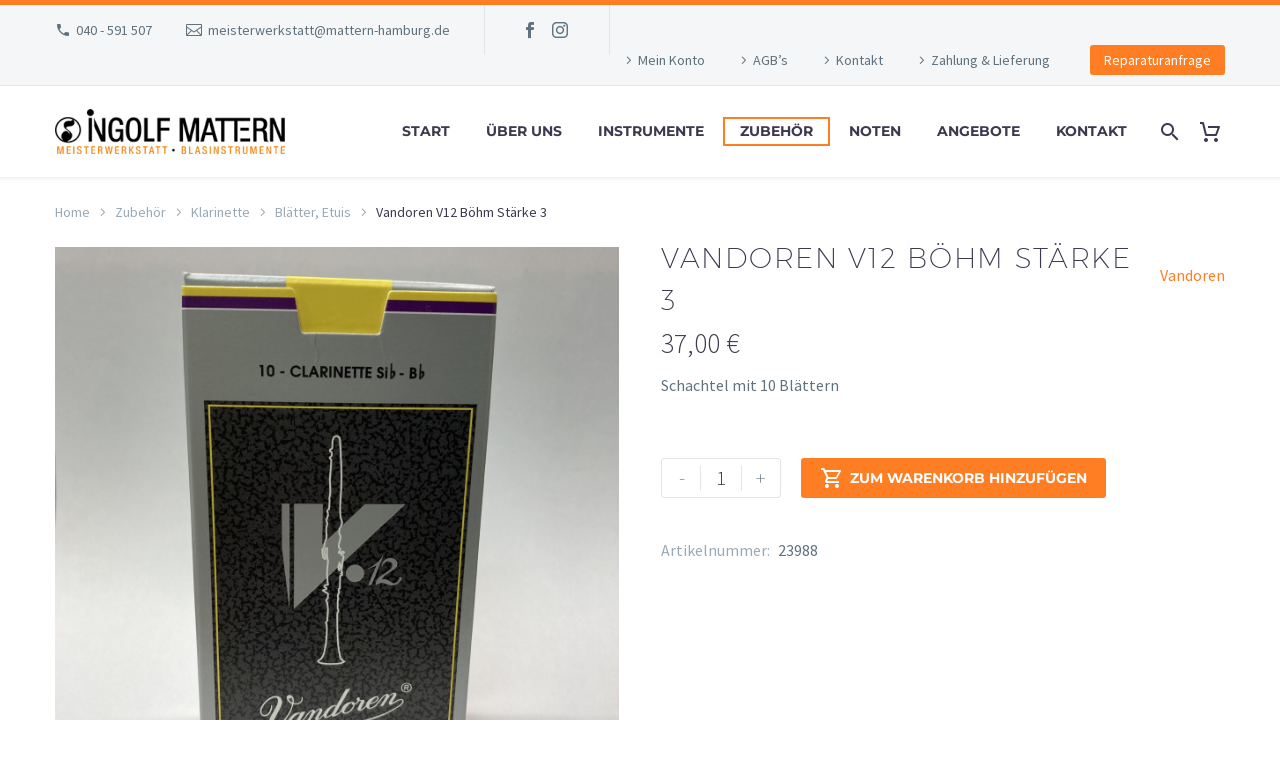

--- FILE ---
content_type: text/html; charset=UTF-8
request_url: https://www.mattern-hamburg.de/produkt/zubehoer/klarinette-zubehoer/blaetter-etuis/vandoren-v-12-staerke-3-boehm/
body_size: 22398
content:
<!DOCTYPE html>
<!--[if IE 7]>
<html class="ie ie7" lang="de" xmlns:og="https://ogp.me/ns#" xmlns:fb="https://ogp.me/ns/fb#">
<![endif]-->
<!--[if IE 8]>
<html class="ie ie8" lang="de" xmlns:og="https://ogp.me/ns#" xmlns:fb="https://ogp.me/ns/fb#">
<![endif]-->
<!--[if !(IE 7) | !(IE 8) ]><!-->
<html lang="de" xmlns:og="https://ogp.me/ns#" xmlns:fb="https://ogp.me/ns/fb#">
<!--<![endif]-->
<head>
	<meta charset="UTF-8">
	<meta name="viewport" content="width=device-width, initial-scale=1.0" />
	<link rel="profile" href="https://gmpg.org/xfn/11">
	<link rel="pingback" href="https://www.mattern-hamburg.de/xmlrpc.php">
	<style>.tgpli-background-inited { background-image: none !important; }img[data-tgpli-image-inited] { display:none !important;visibility:hidden !important; }</style>		<script type="text/javascript">
			window.tgpLazyItemsOptions = {
				visibilityOffset: 600,
				desktopEnable: true,
				mobileEnable: true			};
			window.tgpQueue = {
				nodes: [],
				add: function(id, data) {
					data = data || {};
					if (window.tgpLazyItems !== undefined) {
						if (this.nodes.length > 0) {
							window.tgpLazyItems.addNodes(this.flushNodes());
						}
						window.tgpLazyItems.addNode({
							node: document.getElementById(id),
							data: data
						});
					} else {
						this.nodes.push({
							node: document.getElementById(id),
							data: data
						});
					}
				},
				flushNodes: function() {
					return this.nodes.splice(0, this.nodes.length);
				}
			};
		</script>
		<script data-minify="1" type="text/javascript" async src="https://www.mattern-hamburg.de/wp-content/cache/min/1/wp-content/themes/thegem/js/thegem-pagespeed-lazy-items.js?ver=1768447577"></script><meta name='robots' content='index, follow, max-image-preview:large, max-snippet:-1, max-video-preview:-1' />

	<!-- This site is optimized with the Yoast SEO plugin v26.8 - https://yoast.com/product/yoast-seo-wordpress/ -->
	<title>Vandoren V12 Böhm Stärke 3 - Ingolf Mattern</title>
<link data-rocket-preload as="style" data-wpr-hosted-gf-parameters="family=Source%20Sans%20Pro%3A200%2C200italic%2C300%2C300italic%2C400%2C400italic%2C600%2C600italic%2C700%2C700italic%2C900%2C900italic%7CMontserrat%3A100%2C200%2C300%2C400%2C500%2C600%2C700%2C800%2C900%2C100italic%2C200italic%2C300italic%2C400italic%2C500italic%2C600italic%2C700italic%2C800italic%2C900italic&subset=cyrillic%2Ccyrillic-ext%2Cgreek%2Cgreek-ext%2Clatin%2Clatin-ext%2Cvietnamese&display=swap" href="https://www.mattern-hamburg.de/wp-content/cache/fonts/1/google-fonts/css/3/5/f/0d00fcbffe237c7c99e5abb3519ee.css" rel="preload">
<link data-wpr-hosted-gf-parameters="family=Source%20Sans%20Pro%3A200%2C200italic%2C300%2C300italic%2C400%2C400italic%2C600%2C600italic%2C700%2C700italic%2C900%2C900italic%7CMontserrat%3A100%2C200%2C300%2C400%2C500%2C600%2C700%2C800%2C900%2C100italic%2C200italic%2C300italic%2C400italic%2C500italic%2C600italic%2C700italic%2C800italic%2C900italic&subset=cyrillic%2Ccyrillic-ext%2Cgreek%2Cgreek-ext%2Clatin%2Clatin-ext%2Cvietnamese&display=swap" href="https://www.mattern-hamburg.de/wp-content/cache/fonts/1/google-fonts/css/3/5/f/0d00fcbffe237c7c99e5abb3519ee.css" media="print" onload="this.media=&#039;all&#039;" rel="stylesheet">
<noscript data-wpr-hosted-gf-parameters=""><link rel="stylesheet" href="https://fonts.googleapis.com/css?family=Source%20Sans%20Pro%3A200%2C200italic%2C300%2C300italic%2C400%2C400italic%2C600%2C600italic%2C700%2C700italic%2C900%2C900italic%7CMontserrat%3A100%2C200%2C300%2C400%2C500%2C600%2C700%2C800%2C900%2C100italic%2C200italic%2C300italic%2C400italic%2C500italic%2C600italic%2C700italic%2C800italic%2C900italic&#038;subset=cyrillic%2Ccyrillic-ext%2Cgreek%2Cgreek-ext%2Clatin%2Clatin-ext%2Cvietnamese&#038;display=swap"></noscript>
	<link rel="canonical" href="https://www.mattern-hamburg.de/produkt/zubehoer/klarinette-zubehoer/blaetter-etuis/vandoren-v-12-staerke-3-boehm/" />
	<meta property="og:locale" content="de_DE" />
	<meta property="og:type" content="article" />
	<meta property="og:title" content="Vandoren V12 Böhm Stärke 3 - Ingolf Mattern" />
	<meta property="og:description" content="Schachtel mit 10 Blättern&nbsp;" />
	<meta property="og:url" content="https://www.mattern-hamburg.de/produkt/zubehoer/klarinette-zubehoer/blaetter-etuis/vandoren-v-12-staerke-3-boehm/" />
	<meta property="og:site_name" content="Ingolf Mattern" />
	<meta property="article:modified_time" content="2026-01-29T18:30:16+00:00" />
	<meta property="og:image" content="https://www.mattern-hamburg.de/wp-content/uploads/2025/07/IMG_E0832-scaled.jpg" />
	<meta property="og:image:width" content="2560" />
	<meta property="og:image:height" content="2560" />
	<meta property="og:image:type" content="image/jpeg" />
	<meta name="twitter:card" content="summary_large_image" />
	<meta name="twitter:label1" content="Geschätzte Lesezeit" />
	<meta name="twitter:data1" content="1 Minute" />
	<script type="application/ld+json" class="yoast-schema-graph">{"@context":"https://schema.org","@graph":[{"@type":"WebPage","@id":"https://www.mattern-hamburg.de/produkt/zubehoer/klarinette-zubehoer/blaetter-etuis/vandoren-v-12-staerke-3-boehm/","url":"https://www.mattern-hamburg.de/produkt/zubehoer/klarinette-zubehoer/blaetter-etuis/vandoren-v-12-staerke-3-boehm/","name":"Vandoren V12 Böhm Stärke 3 - Ingolf Mattern","isPartOf":{"@id":"https://www.mattern-hamburg.de/#website"},"primaryImageOfPage":{"@id":"https://www.mattern-hamburg.de/produkt/zubehoer/klarinette-zubehoer/blaetter-etuis/vandoren-v-12-staerke-3-boehm/#primaryimage"},"image":{"@id":"https://www.mattern-hamburg.de/produkt/zubehoer/klarinette-zubehoer/blaetter-etuis/vandoren-v-12-staerke-3-boehm/#primaryimage"},"thumbnailUrl":"https://www.mattern-hamburg.de/wp-content/uploads/2025/07/IMG_E0832-scaled.jpg","datePublished":"2022-12-18T17:00:07+00:00","dateModified":"2026-01-29T18:30:16+00:00","breadcrumb":{"@id":"https://www.mattern-hamburg.de/produkt/zubehoer/klarinette-zubehoer/blaetter-etuis/vandoren-v-12-staerke-3-boehm/#breadcrumb"},"inLanguage":"de","potentialAction":[{"@type":"ReadAction","target":["https://www.mattern-hamburg.de/produkt/zubehoer/klarinette-zubehoer/blaetter-etuis/vandoren-v-12-staerke-3-boehm/"]}]},{"@type":"ImageObject","inLanguage":"de","@id":"https://www.mattern-hamburg.de/produkt/zubehoer/klarinette-zubehoer/blaetter-etuis/vandoren-v-12-staerke-3-boehm/#primaryimage","url":"https://www.mattern-hamburg.de/wp-content/uploads/2025/07/IMG_E0832-scaled.jpg","contentUrl":"https://www.mattern-hamburg.de/wp-content/uploads/2025/07/IMG_E0832-scaled.jpg","width":2560,"height":2560},{"@type":"BreadcrumbList","@id":"https://www.mattern-hamburg.de/produkt/zubehoer/klarinette-zubehoer/blaetter-etuis/vandoren-v-12-staerke-3-boehm/#breadcrumb","itemListElement":[{"@type":"ListItem","position":1,"name":"Startseite","item":"https://www.mattern-hamburg.de/"},{"@type":"ListItem","position":2,"name":"Shop","item":"https://www.mattern-hamburg.de/shop/"},{"@type":"ListItem","position":3,"name":"Vandoren V12 Böhm Stärke 3"}]},{"@type":"WebSite","@id":"https://www.mattern-hamburg.de/#website","url":"https://www.mattern-hamburg.de/","name":"Ingolf Mattern","description":"Meisterwerkstatt für Blasinstrumente in Hamburg","potentialAction":[{"@type":"SearchAction","target":{"@type":"EntryPoint","urlTemplate":"https://www.mattern-hamburg.de/?s={search_term_string}"},"query-input":{"@type":"PropertyValueSpecification","valueRequired":true,"valueName":"search_term_string"}}],"inLanguage":"de"}]}</script>
	<!-- / Yoast SEO plugin. -->


<link rel='dns-prefetch' href='//fonts.googleapis.com' />
<link href='https://fonts.gstatic.com' crossorigin rel='preconnect' />
<link rel="alternate" type="application/rss+xml" title="Ingolf Mattern &raquo; Feed" href="https://www.mattern-hamburg.de/feed/" />
<link rel="alternate" type="application/rss+xml" title="Ingolf Mattern &raquo; Kommentar-Feed" href="https://www.mattern-hamburg.de/comments/feed/" />
<link rel="alternate" title="oEmbed (JSON)" type="application/json+oembed" href="https://www.mattern-hamburg.de/wp-json/oembed/1.0/embed?url=https%3A%2F%2Fwww.mattern-hamburg.de%2Fprodukt%2Fzubehoer%2Fklarinette-zubehoer%2Fblaetter-etuis%2Fvandoren-v-12-staerke-3-boehm%2F" />
<link rel="alternate" title="oEmbed (XML)" type="text/xml+oembed" href="https://www.mattern-hamburg.de/wp-json/oembed/1.0/embed?url=https%3A%2F%2Fwww.mattern-hamburg.de%2Fprodukt%2Fzubehoer%2Fklarinette-zubehoer%2Fblaetter-etuis%2Fvandoren-v-12-staerke-3-boehm%2F&#038;format=xml" />
<style id='wp-img-auto-sizes-contain-inline-css' type='text/css'>
img:is([sizes=auto i],[sizes^="auto," i]){contain-intrinsic-size:3000px 1500px}
/*# sourceURL=wp-img-auto-sizes-contain-inline-css */
</style>
<link data-minify="1" rel='stylesheet' id='layerslider-css' href='https://www.mattern-hamburg.de/wp-content/cache/min/1/wp-content/plugins/LayerSlider/assets/static/layerslider/css/layerslider.css?ver=1768447577' type='text/css' media='all' />
<link data-minify="1" rel='stylesheet' id='thegem-preloader-css' href='https://www.mattern-hamburg.de/wp-content/cache/min/1/wp-content/themes/thegem/css/thegem-preloader.css?ver=1768447577' type='text/css' media='all' />
<style id='thegem-preloader-inline-css' type='text/css'>

		body:not(.compose-mode) .gem-icon-style-gradient span,
		body:not(.compose-mode) .gem-icon .gem-icon-half-1,
		body:not(.compose-mode) .gem-icon .gem-icon-half-2 {
			opacity: 0 !important;
			}
/*# sourceURL=thegem-preloader-inline-css */
</style>
<link data-minify="1" rel='stylesheet' id='thegem-reset-css' href='https://www.mattern-hamburg.de/wp-content/cache/min/1/wp-content/themes/thegem/css/thegem-reset.css?ver=1768447577' type='text/css' media='all' />
<link data-minify="1" rel='stylesheet' id='thegem-grid-css' href='https://www.mattern-hamburg.de/wp-content/cache/min/1/wp-content/themes/thegem/css/thegem-grid.css?ver=1768447577' type='text/css' media='all' />
<link data-minify="1" rel='stylesheet' id='thegem-header-css' href='https://www.mattern-hamburg.de/wp-content/cache/min/1/wp-content/themes/thegem/css/thegem-header.css?ver=1768447577' type='text/css' media='all' />
<link data-minify="1" rel='stylesheet' id='thegem-style-css' href='https://www.mattern-hamburg.de/wp-content/cache/min/1/wp-content/themes/thegem/style.css?ver=1768447577' type='text/css' media='all' />
<link rel='stylesheet' id='thegem-child-style-css' href='https://www.mattern-hamburg.de/wp-content/themes/thegem-child/style.css?ver=5.11.1' type='text/css' media='all' />
<link data-minify="1" rel='stylesheet' id='thegem-widgets-css' href='https://www.mattern-hamburg.de/wp-content/cache/min/1/wp-content/themes/thegem/css/thegem-widgets.css?ver=1768447577' type='text/css' media='all' />
<link data-minify="1" rel='stylesheet' id='thegem-new-css-css' href='https://www.mattern-hamburg.de/wp-content/cache/min/1/wp-content/themes/thegem/css/thegem-new-css.css?ver=1768447577' type='text/css' media='all' />
<link data-minify="1" rel='stylesheet' id='perevazka-css-css-css' href='https://www.mattern-hamburg.de/wp-content/cache/min/1/wp-content/themes/thegem/css/thegem-perevazka-css.css?ver=1768447577' type='text/css' media='all' />

<link data-minify="1" rel='stylesheet' id='thegem-custom-css' href='https://www.mattern-hamburg.de/wp-content/cache/min/1/wp-content/uploads/thegem/css/custom-fRIEVPYM.css?ver=1768447577' type='text/css' media='all' />
<style id='thegem-custom-inline-css' type='text/css'>
body .breadcrumbs,body .breadcrumbs a,body .bc-devider:before {color: #FFFFFFFF;}body .breadcrumbs .current {	color: #FF7D23FF;	border-bottom: 3px solid #FF7D23FF;}body .breadcrumbs a:hover {	color: #FF7D23FF;}body .page-title-block .breadcrumbs-container{	text-align: center;}.page-breadcrumbs{	position: relative;	display: flex;	width: 100%;	align-items: center;	min-height: 70px;	z-index: 1;}.fullwidth-content > .page-breadcrumbs {	padding-left: 21px;	padding-right: 21px;}.page-breadcrumbs.page-breadcrumbs--left{	justify-content: flex-start;	text-align: left;}.page-breadcrumbs.page-breadcrumbs--center{	justify-content: center;	text-align: center;}.page-breadcrumbs.page-breadcrumbs--right{	justify-content: flex-end;	text-align: right;}.page-breadcrumbs ul{	display: flex;	flex-wrap: wrap;	padding: 0;	margin: 0;	list-style-type: none;}.page-breadcrumbs ul li{	position: relative;}.page-breadcrumbs ul li:not(:last-child){	padding-right: 20px;	margin-right: 5px;}.page-breadcrumbs ul li:not(:last-child):after{	font-family: 'thegem-icons';	content: '\e601';	position: absolute;	right: 0;	top: 50%;	transform: translateY(-50%);	line-height: 1;}.page-breadcrumbs ul li a,.page-breadcrumbs ul li:not(:last-child):after{	color: #99A9B5FF;}.page-breadcrumbs ul li{	color: #3C3950FF;}.page-breadcrumbs ul li a:hover{	color: #3C3950FF;}.block-content {padding-top: 0px;}.block-content:last-of-type {padding-bottom: 110px;}.gem-slideshow,.slideshow-preloader {}#top-area {	display: block;}body.woocommerce #main.page__top-shadow:before{	display: none;	content: '';	position: absolute;	top: 0;	left: 0;	width: 100%;	height: 5px;	box-shadow: 0px 5px 5px -5px rgba(0, 0, 0, 0.15) inset;	z-index: 1;}body.woocommerce #main.page__top-shadow.visible:before{	display: block;}@media (max-width: 991px) {#page-title {padding-top: 80px;padding-bottom: 80px;}.page-title-inner, body .breadcrumbs{padding-left: 0px;padding-right: 0px;}.page-title-excerpt {margin-top: 18px;}#page-title .page-title-title {margin-top: 0px;}.block-content {padding-top: 0px;}.block-content:last-of-type {}#top-area {	display: block;}}@media (max-width: 767px) {#page-title {padding-top: 80px;padding-bottom: 80px;}.page-title-inner,body .breadcrumbs{padding-left: 0px;padding-right: 0px;}.page-title-excerpt {margin-top: 18px;}#page-title .page-title-title {margin-top: 0px;}.block-content {padding-top: 0px;}.block-content:last-of-type {}#top-area {	display: none;}}
/*# sourceURL=thegem-custom-inline-css */
</style>
<link data-minify="1" rel='stylesheet' id='js_composer_front-css' href='https://www.mattern-hamburg.de/wp-content/cache/min/1/wp-content/plugins/js_composer/assets/css/js_composer.min.css?ver=1768447577' type='text/css' media='all' />
<link data-minify="1" rel='stylesheet' id='thegem_js_composer_front-css' href='https://www.mattern-hamburg.de/wp-content/cache/min/1/wp-content/themes/thegem/css/thegem-js_composer_columns.css?ver=1768447577' type='text/css' media='all' />
<link data-minify="1" rel='stylesheet' id='thegem-additional-blog-1-css' href='https://www.mattern-hamburg.de/wp-content/cache/min/1/wp-content/themes/thegem/css/thegem-additional-blog-1.css?ver=1768447577' type='text/css' media='all' />
<link rel='stylesheet' id='jquery-fancybox-css' href='https://www.mattern-hamburg.de/wp-content/themes/thegem/js/fancyBox/jquery.fancybox.min.css?ver=5.11.1' type='text/css' media='all' />
<link data-minify="1" rel='stylesheet' id='thegem-vc_elements-css' href='https://www.mattern-hamburg.de/wp-content/cache/min/1/wp-content/themes/thegem/css/thegem-vc_elements.css?ver=1768447577' type='text/css' media='all' />
<style id='wp-emoji-styles-inline-css' type='text/css'>

	img.wp-smiley, img.emoji {
		display: inline !important;
		border: none !important;
		box-shadow: none !important;
		height: 1em !important;
		width: 1em !important;
		margin: 0 0.07em !important;
		vertical-align: -0.1em !important;
		background: none !important;
		padding: 0 !important;
	}
/*# sourceURL=wp-emoji-styles-inline-css */
</style>
<link rel='stylesheet' id='wp-block-library-css' href='https://www.mattern-hamburg.de/wp-includes/css/dist/block-library/style.min.css?ver=6.9' type='text/css' media='all' />
<link data-minify="1" rel='stylesheet' id='wc-blocks-style-css' href='https://www.mattern-hamburg.de/wp-content/cache/min/1/wp-content/plugins/woocommerce/assets/client/blocks/wc-blocks.css?ver=1768447577' type='text/css' media='all' />
<style id='global-styles-inline-css' type='text/css'>
:root{--wp--preset--aspect-ratio--square: 1;--wp--preset--aspect-ratio--4-3: 4/3;--wp--preset--aspect-ratio--3-4: 3/4;--wp--preset--aspect-ratio--3-2: 3/2;--wp--preset--aspect-ratio--2-3: 2/3;--wp--preset--aspect-ratio--16-9: 16/9;--wp--preset--aspect-ratio--9-16: 9/16;--wp--preset--color--black: #000000;--wp--preset--color--cyan-bluish-gray: #abb8c3;--wp--preset--color--white: #ffffff;--wp--preset--color--pale-pink: #f78da7;--wp--preset--color--vivid-red: #cf2e2e;--wp--preset--color--luminous-vivid-orange: #ff6900;--wp--preset--color--luminous-vivid-amber: #fcb900;--wp--preset--color--light-green-cyan: #7bdcb5;--wp--preset--color--vivid-green-cyan: #00d084;--wp--preset--color--pale-cyan-blue: #8ed1fc;--wp--preset--color--vivid-cyan-blue: #0693e3;--wp--preset--color--vivid-purple: #9b51e0;--wp--preset--gradient--vivid-cyan-blue-to-vivid-purple: linear-gradient(135deg,rgb(6,147,227) 0%,rgb(155,81,224) 100%);--wp--preset--gradient--light-green-cyan-to-vivid-green-cyan: linear-gradient(135deg,rgb(122,220,180) 0%,rgb(0,208,130) 100%);--wp--preset--gradient--luminous-vivid-amber-to-luminous-vivid-orange: linear-gradient(135deg,rgb(252,185,0) 0%,rgb(255,105,0) 100%);--wp--preset--gradient--luminous-vivid-orange-to-vivid-red: linear-gradient(135deg,rgb(255,105,0) 0%,rgb(207,46,46) 100%);--wp--preset--gradient--very-light-gray-to-cyan-bluish-gray: linear-gradient(135deg,rgb(238,238,238) 0%,rgb(169,184,195) 100%);--wp--preset--gradient--cool-to-warm-spectrum: linear-gradient(135deg,rgb(74,234,220) 0%,rgb(151,120,209) 20%,rgb(207,42,186) 40%,rgb(238,44,130) 60%,rgb(251,105,98) 80%,rgb(254,248,76) 100%);--wp--preset--gradient--blush-light-purple: linear-gradient(135deg,rgb(255,206,236) 0%,rgb(152,150,240) 100%);--wp--preset--gradient--blush-bordeaux: linear-gradient(135deg,rgb(254,205,165) 0%,rgb(254,45,45) 50%,rgb(107,0,62) 100%);--wp--preset--gradient--luminous-dusk: linear-gradient(135deg,rgb(255,203,112) 0%,rgb(199,81,192) 50%,rgb(65,88,208) 100%);--wp--preset--gradient--pale-ocean: linear-gradient(135deg,rgb(255,245,203) 0%,rgb(182,227,212) 50%,rgb(51,167,181) 100%);--wp--preset--gradient--electric-grass: linear-gradient(135deg,rgb(202,248,128) 0%,rgb(113,206,126) 100%);--wp--preset--gradient--midnight: linear-gradient(135deg,rgb(2,3,129) 0%,rgb(40,116,252) 100%);--wp--preset--font-size--small: 13px;--wp--preset--font-size--medium: 20px;--wp--preset--font-size--large: 36px;--wp--preset--font-size--x-large: 42px;--wp--preset--spacing--20: 0.44rem;--wp--preset--spacing--30: 0.67rem;--wp--preset--spacing--40: 1rem;--wp--preset--spacing--50: 1.5rem;--wp--preset--spacing--60: 2.25rem;--wp--preset--spacing--70: 3.38rem;--wp--preset--spacing--80: 5.06rem;--wp--preset--shadow--natural: 6px 6px 9px rgba(0, 0, 0, 0.2);--wp--preset--shadow--deep: 12px 12px 50px rgba(0, 0, 0, 0.4);--wp--preset--shadow--sharp: 6px 6px 0px rgba(0, 0, 0, 0.2);--wp--preset--shadow--outlined: 6px 6px 0px -3px rgb(255, 255, 255), 6px 6px rgb(0, 0, 0);--wp--preset--shadow--crisp: 6px 6px 0px rgb(0, 0, 0);}:where(.is-layout-flex){gap: 0.5em;}:where(.is-layout-grid){gap: 0.5em;}body .is-layout-flex{display: flex;}.is-layout-flex{flex-wrap: wrap;align-items: center;}.is-layout-flex > :is(*, div){margin: 0;}body .is-layout-grid{display: grid;}.is-layout-grid > :is(*, div){margin: 0;}:where(.wp-block-columns.is-layout-flex){gap: 2em;}:where(.wp-block-columns.is-layout-grid){gap: 2em;}:where(.wp-block-post-template.is-layout-flex){gap: 1.25em;}:where(.wp-block-post-template.is-layout-grid){gap: 1.25em;}.has-black-color{color: var(--wp--preset--color--black) !important;}.has-cyan-bluish-gray-color{color: var(--wp--preset--color--cyan-bluish-gray) !important;}.has-white-color{color: var(--wp--preset--color--white) !important;}.has-pale-pink-color{color: var(--wp--preset--color--pale-pink) !important;}.has-vivid-red-color{color: var(--wp--preset--color--vivid-red) !important;}.has-luminous-vivid-orange-color{color: var(--wp--preset--color--luminous-vivid-orange) !important;}.has-luminous-vivid-amber-color{color: var(--wp--preset--color--luminous-vivid-amber) !important;}.has-light-green-cyan-color{color: var(--wp--preset--color--light-green-cyan) !important;}.has-vivid-green-cyan-color{color: var(--wp--preset--color--vivid-green-cyan) !important;}.has-pale-cyan-blue-color{color: var(--wp--preset--color--pale-cyan-blue) !important;}.has-vivid-cyan-blue-color{color: var(--wp--preset--color--vivid-cyan-blue) !important;}.has-vivid-purple-color{color: var(--wp--preset--color--vivid-purple) !important;}.has-black-background-color{background-color: var(--wp--preset--color--black) !important;}.has-cyan-bluish-gray-background-color{background-color: var(--wp--preset--color--cyan-bluish-gray) !important;}.has-white-background-color{background-color: var(--wp--preset--color--white) !important;}.has-pale-pink-background-color{background-color: var(--wp--preset--color--pale-pink) !important;}.has-vivid-red-background-color{background-color: var(--wp--preset--color--vivid-red) !important;}.has-luminous-vivid-orange-background-color{background-color: var(--wp--preset--color--luminous-vivid-orange) !important;}.has-luminous-vivid-amber-background-color{background-color: var(--wp--preset--color--luminous-vivid-amber) !important;}.has-light-green-cyan-background-color{background-color: var(--wp--preset--color--light-green-cyan) !important;}.has-vivid-green-cyan-background-color{background-color: var(--wp--preset--color--vivid-green-cyan) !important;}.has-pale-cyan-blue-background-color{background-color: var(--wp--preset--color--pale-cyan-blue) !important;}.has-vivid-cyan-blue-background-color{background-color: var(--wp--preset--color--vivid-cyan-blue) !important;}.has-vivid-purple-background-color{background-color: var(--wp--preset--color--vivid-purple) !important;}.has-black-border-color{border-color: var(--wp--preset--color--black) !important;}.has-cyan-bluish-gray-border-color{border-color: var(--wp--preset--color--cyan-bluish-gray) !important;}.has-white-border-color{border-color: var(--wp--preset--color--white) !important;}.has-pale-pink-border-color{border-color: var(--wp--preset--color--pale-pink) !important;}.has-vivid-red-border-color{border-color: var(--wp--preset--color--vivid-red) !important;}.has-luminous-vivid-orange-border-color{border-color: var(--wp--preset--color--luminous-vivid-orange) !important;}.has-luminous-vivid-amber-border-color{border-color: var(--wp--preset--color--luminous-vivid-amber) !important;}.has-light-green-cyan-border-color{border-color: var(--wp--preset--color--light-green-cyan) !important;}.has-vivid-green-cyan-border-color{border-color: var(--wp--preset--color--vivid-green-cyan) !important;}.has-pale-cyan-blue-border-color{border-color: var(--wp--preset--color--pale-cyan-blue) !important;}.has-vivid-cyan-blue-border-color{border-color: var(--wp--preset--color--vivid-cyan-blue) !important;}.has-vivid-purple-border-color{border-color: var(--wp--preset--color--vivid-purple) !important;}.has-vivid-cyan-blue-to-vivid-purple-gradient-background{background: var(--wp--preset--gradient--vivid-cyan-blue-to-vivid-purple) !important;}.has-light-green-cyan-to-vivid-green-cyan-gradient-background{background: var(--wp--preset--gradient--light-green-cyan-to-vivid-green-cyan) !important;}.has-luminous-vivid-amber-to-luminous-vivid-orange-gradient-background{background: var(--wp--preset--gradient--luminous-vivid-amber-to-luminous-vivid-orange) !important;}.has-luminous-vivid-orange-to-vivid-red-gradient-background{background: var(--wp--preset--gradient--luminous-vivid-orange-to-vivid-red) !important;}.has-very-light-gray-to-cyan-bluish-gray-gradient-background{background: var(--wp--preset--gradient--very-light-gray-to-cyan-bluish-gray) !important;}.has-cool-to-warm-spectrum-gradient-background{background: var(--wp--preset--gradient--cool-to-warm-spectrum) !important;}.has-blush-light-purple-gradient-background{background: var(--wp--preset--gradient--blush-light-purple) !important;}.has-blush-bordeaux-gradient-background{background: var(--wp--preset--gradient--blush-bordeaux) !important;}.has-luminous-dusk-gradient-background{background: var(--wp--preset--gradient--luminous-dusk) !important;}.has-pale-ocean-gradient-background{background: var(--wp--preset--gradient--pale-ocean) !important;}.has-electric-grass-gradient-background{background: var(--wp--preset--gradient--electric-grass) !important;}.has-midnight-gradient-background{background: var(--wp--preset--gradient--midnight) !important;}.has-small-font-size{font-size: var(--wp--preset--font-size--small) !important;}.has-medium-font-size{font-size: var(--wp--preset--font-size--medium) !important;}.has-large-font-size{font-size: var(--wp--preset--font-size--large) !important;}.has-x-large-font-size{font-size: var(--wp--preset--font-size--x-large) !important;}
/*# sourceURL=global-styles-inline-css */
</style>

<style id='classic-theme-styles-inline-css' type='text/css'>
/*! This file is auto-generated */
.wp-block-button__link{color:#fff;background-color:#32373c;border-radius:9999px;box-shadow:none;text-decoration:none;padding:calc(.667em + 2px) calc(1.333em + 2px);font-size:1.125em}.wp-block-file__button{background:#32373c;color:#fff;text-decoration:none}
/*# sourceURL=/wp-includes/css/classic-themes.min.css */
</style>
<link data-minify="1" rel='stylesheet' id='wpa-css-css' href='https://www.mattern-hamburg.de/wp-content/cache/min/1/wp-content/plugins/honeypot/includes/css/wpa.css?ver=1768447577' type='text/css' media='all' />
<style id='woocommerce-inline-inline-css' type='text/css'>
.woocommerce form .form-row .required { visibility: visible; }
/*# sourceURL=woocommerce-inline-inline-css */
</style>
<link data-minify="1" rel='stylesheet' id='thegem-woocommerce-minicart-css' href='https://www.mattern-hamburg.de/wp-content/cache/min/1/wp-content/themes/thegem/css/thegem-woocommerce-minicart.css?ver=1768447577' type='text/css' media='all' />
<link data-minify="1" rel='stylesheet' id='thegem-woocommerce-css' href='https://www.mattern-hamburg.de/wp-content/cache/min/1/wp-content/themes/thegem/css/thegem-woocommerce.css?ver=1768447577' type='text/css' media='all' />
<link data-minify="1" rel='stylesheet' id='thegem-woocommerce1-css' href='https://www.mattern-hamburg.de/wp-content/cache/min/1/wp-content/themes/thegem/css/thegem-woocommerce1.css?ver=1768447577' type='text/css' media='all' />
<link data-minify="1" rel='stylesheet' id='thegem-woocommerce-temp-css' href='https://www.mattern-hamburg.de/wp-content/cache/min/1/wp-content/themes/thegem/css/thegem-woocommerce-temp.css?ver=1768447577' type='text/css' media='all' />
<link data-minify="1" rel='stylesheet' id='thegem-woocommerce-custom-css' href='https://www.mattern-hamburg.de/wp-content/cache/min/1/wp-content/themes/thegem/css/thegem-woocommerce-custom.css?ver=1768447577' type='text/css' media='all' />
<link data-minify="1" rel='stylesheet' id='thegem-product-page-css' href='https://www.mattern-hamburg.de/wp-content/cache/min/1/wp-content/themes/thegem/css/thegem-product-page.css?ver=1768447577' type='text/css' media='all' />
<link data-minify="1" rel='stylesheet' id='owl-css' href='https://www.mattern-hamburg.de/wp-content/cache/min/1/wp-content/themes/thegem/js/owl/owl.carousel.css?ver=1768447577' type='text/css' media='all' />
<link data-minify="1" rel='stylesheet' id='thegem-product-gallery-css' href='https://www.mattern-hamburg.de/wp-content/cache/min/1/wp-content/themes/thegem/css/thegem-product-gallery.css?ver=1768447577' type='text/css' media='all' />
<link data-minify="1" rel='stylesheet' id='thegem-hovers-css' href='https://www.mattern-hamburg.de/wp-content/cache/min/1/wp-content/themes/thegem/css/thegem-hovers.css?ver=1768447577' type='text/css' media='all' />
<link data-minify="1" rel='stylesheet' id='thegem-portfolio-css' href='https://www.mattern-hamburg.de/wp-content/cache/min/1/wp-content/themes/thegem/css/thegem-portfolio.css?ver=1768447577' type='text/css' media='all' />
<link data-minify="1" rel='stylesheet' id='thegem-portfolio-filters-list-css' href='https://www.mattern-hamburg.de/wp-content/cache/min/1/wp-content/themes/thegem/css/thegem-portfolio-filters-list.css?ver=1768447577' type='text/css' media='all' />
<link data-minify="1" rel='stylesheet' id='thegem-portfolio-products-extended-css' href='https://www.mattern-hamburg.de/wp-content/cache/min/1/wp-content/themes/thegem/css/thegem-portfolio-products-extended.css?ver=1768447577' type='text/css' media='all' />
<link data-minify="1" rel='stylesheet' id='pwb-styles-frontend-css' href='https://www.mattern-hamburg.de/wp-content/cache/min/1/wp-content/plugins/perfect-woocommerce-brands/build/frontend/css/style.css?ver=1768447577' type='text/css' media='all' />
<link data-minify="1" rel='stylesheet' id='borlabs-cookie-custom-css' href='https://www.mattern-hamburg.de/wp-content/cache/min/1/wp-content/cache/borlabs-cookie/1/borlabs-cookie-1-de.css?ver=1768447577' type='text/css' media='all' />
<link data-minify="1" rel='stylesheet' id='yith_ywraq_frontend-css' href='https://www.mattern-hamburg.de/wp-content/cache/min/1/wp-content/plugins/yith-woocommerce-request-a-quote-premium/assets/css/ywraq-frontend.css?ver=1768447577' type='text/css' media='all' />
<style id='yith_ywraq_frontend-inline-css' type='text/css'>
:root {
		--ywraq_layout_button_bg_color: #0066b4;
		--ywraq_layout_button_bg_color_hover: #044a80;
		--ywraq_layout_button_border_color: ;
		--ywraq_layout_button_border_color_hover: ;
		--ywraq_layout_button_color: #ffffff;
		--ywraq_layout_button_color_hover: rgb(255,125,35);
		
		--ywraq_checkout_button_bg_color: #0066b4;
		--ywraq_checkout_button_bg_color_hover: #044a80;
		--ywraq_checkout_button_border_color: #0066b4;
		--ywraq_checkout_button_border_color_hover: #044a80;
		--ywraq_checkout_button_color: #ffffff;
		--ywraq_checkout_button_color_hover: #ffffff;
		
		--ywraq_accept_button_bg_color: #0066b4;
		--ywraq_accept_button_bg_color_hover: #044a80;
		--ywraq_accept_button_border_color: #0066b4;
		--ywraq_accept_button_border_color_hover: #044a80;
		--ywraq_accept_button_color: #ffffff;
		--ywraq_accept_button_color_hover: #ffffff;
		
		--ywraq_reject_button_bg_color: transparent;
		--ywraq_reject_button_bg_color_hover: #CC2B2B;
		--ywraq_reject_button_border_color: #CC2B2B;
		--ywraq_reject_button_border_color_hover: #CC2B2B;
		--ywraq_reject_button_color: #CC2B2B;
		--ywraq_reject_button_color_hover: #ffffff;
		}		

/*# sourceURL=yith_ywraq_frontend-inline-css */
</style>
<script type="text/javascript">function fullHeightRow() {
			var fullHeight,
				offsetTop,
				element = document.getElementsByClassName('vc_row-o-full-height')[0];
			if (element) {
				fullHeight = window.innerHeight;
				offsetTop = window.pageYOffset + element.getBoundingClientRect().top;
				if (offsetTop < fullHeight) {
					fullHeight = 100 - offsetTop / (fullHeight / 100);
					element.style.minHeight = fullHeight + 'vh'
				}
			}
		}</script><script type="text/javascript" src="https://www.mattern-hamburg.de/wp-includes/js/jquery/jquery.min.js?ver=3.7.1" id="jquery-core-js"></script>
<script type="text/javascript" src="https://www.mattern-hamburg.de/wp-includes/js/jquery/jquery-migrate.min.js?ver=3.4.1" id="jquery-migrate-js"></script>
<script type="text/javascript" src="https://www.mattern-hamburg.de/wp-content/plugins/woocommerce/assets/js/jquery-blockui/jquery.blockUI.min.js?ver=2.7.0-wc.10.4.3" id="wc-jquery-blockui-js" data-wp-strategy="defer"></script>
<script type="text/javascript" id="wc-add-to-cart-js-extra">
/* <![CDATA[ */
var wc_add_to_cart_params = {"ajax_url":"/wp-admin/admin-ajax.php","wc_ajax_url":"/?wc-ajax=%%endpoint%%","i18n_view_cart":"Warenkorb anzeigen","cart_url":"https://www.mattern-hamburg.de/warenkorb/","is_cart":"","cart_redirect_after_add":"no"};
//# sourceURL=wc-add-to-cart-js-extra
/* ]]> */
</script>
<script type="text/javascript" src="https://www.mattern-hamburg.de/wp-content/plugins/woocommerce/assets/js/frontend/add-to-cart.min.js?ver=10.4.3" id="wc-add-to-cart-js" data-wp-strategy="defer"></script>
<script type="text/javascript" id="wc-single-product-js-extra">
/* <![CDATA[ */
var wc_single_product_params = {"i18n_required_rating_text":"Bitte w\u00e4hlen Sie eine Bewertung","i18n_rating_options":["1 von 5\u00a0Sternen","2 von 5\u00a0Sternen","3 von 5\u00a0Sternen","4 von 5\u00a0Sternen","5 von 5\u00a0Sternen"],"i18n_product_gallery_trigger_text":"Bildergalerie im Vollbildmodus anzeigen","review_rating_required":"yes","flexslider":{"rtl":false,"animation":"slide","smoothHeight":true,"directionNav":false,"controlNav":"thumbnails","slideshow":false,"animationSpeed":500,"animationLoop":false,"allowOneSlide":false},"zoom_enabled":"1","zoom_options":[],"photoswipe_enabled":"1","photoswipe_options":{"shareEl":false,"closeOnScroll":false,"history":false,"hideAnimationDuration":0,"showAnimationDuration":0},"flexslider_enabled":"1"};
//# sourceURL=wc-single-product-js-extra
/* ]]> */
</script>
<script type="text/javascript" src="https://www.mattern-hamburg.de/wp-content/plugins/woocommerce/assets/js/frontend/single-product.min.js?ver=10.4.3" id="wc-single-product-js" defer="defer" data-wp-strategy="defer"></script>
<script type="text/javascript" src="https://www.mattern-hamburg.de/wp-content/plugins/woocommerce/assets/js/js-cookie/js.cookie.min.js?ver=2.1.4-wc.10.4.3" id="wc-js-cookie-js" defer="defer" data-wp-strategy="defer"></script>
<script type="text/javascript" id="woocommerce-js-extra">
/* <![CDATA[ */
var woocommerce_params = {"ajax_url":"/wp-admin/admin-ajax.php","wc_ajax_url":"/?wc-ajax=%%endpoint%%","i18n_password_show":"Passwort anzeigen","i18n_password_hide":"Passwort ausblenden"};
//# sourceURL=woocommerce-js-extra
/* ]]> */
</script>
<script type="text/javascript" src="https://www.mattern-hamburg.de/wp-content/plugins/woocommerce/assets/js/frontend/woocommerce.min.js?ver=10.4.3" id="woocommerce-js" defer="defer" data-wp-strategy="defer"></script>
<script data-minify="1" type="text/javascript" src="https://www.mattern-hamburg.de/wp-content/cache/min/1/wp-content/plugins/js_composer/assets/js/vendors/woocommerce-add-to-cart.js?ver=1768447577" id="vc_woocommerce-add-to-cart-js-js"></script>
<script data-no-optimize="1" data-no-minify="1" data-cfasync="false" type="text/javascript" src="https://www.mattern-hamburg.de/wp-content/cache/borlabs-cookie/1/borlabs-cookie-config-de.json.js?ver=3.3.23-72" id="borlabs-cookie-config-js"></script>
<script data-no-optimize="1" data-no-minify="1" data-cfasync="false" type="text/javascript" src="https://www.mattern-hamburg.de/wp-content/plugins/borlabs-cookie/assets/javascript/borlabs-cookie-prioritize.min.js?ver=3.3.23" id="borlabs-cookie-prioritize-js"></script>
<script></script><meta name="generator" content="Powered by LayerSlider 7.6.1 - Build Heros, Sliders, and Popups. Create Animations and Beautiful, Rich Web Content as Easy as Never Before on WordPress." />
<!-- LayerSlider updates and docs at: https://layerslider.com -->
<link rel="https://api.w.org/" href="https://www.mattern-hamburg.de/wp-json/" /><link rel="alternate" title="JSON" type="application/json" href="https://www.mattern-hamburg.de/wp-json/wp/v2/product/40092" /><link rel="EditURI" type="application/rsd+xml" title="RSD" href="https://www.mattern-hamburg.de/xmlrpc.php?rsd" />
<meta name="generator" content="WordPress 6.9" />
<meta name="generator" content="WooCommerce 10.4.3" />
<link rel='shortlink' href='https://www.mattern-hamburg.de/?p=40092' />
<!-- Analytics by WP Statistics - https://wp-statistics.com -->
<!-- Google site verification - Google for WooCommerce -->
<meta name="google-site-verification" content="KRx3qHCyR2NfjVNWZaUaZ4-ClMgtzUoj4pqS5ifOisk" />
	<noscript><style>.woocommerce-product-gallery{ opacity: 1 !important; }</style></noscript>
	<style type="text/css">.recentcomments a{display:inline !important;padding:0 !important;margin:0 !important;}</style><script data-borlabs-cookie-script-blocker-ignore>
window.dataLayer = window.dataLayer || [];
if (typeof gtag !== 'function') { function gtag(){dataLayer.push(arguments);} }
if('0' === '1' || '1' === '1') {
	gtag('consent', 'default', {
		'ad_storage': 'denied',
		'ad_user_data': 'denied',
		'ad_personalization': 'denied',
		'analytics_storage': 'denied',
		'functionality_storage': 'denied',
		'personalization_storage': 'denied',
		'security_storage': 'denied',
		'wait_for_update': 500,
    });
}
if('0' === '1') {
    gtag("js", new Date());
    gtag("config", "G-8D37043W2E", { "anonymize_ip": true });

    (function (w, d, s, i) {
    var f = d.getElementsByTagName(s)[0],
        j = d.createElement(s);
    j.async = true;
    j.src =
        "https://www.googletagmanager.com/gtag/js?id=" + i;
    f.parentNode.insertBefore(j, f);
    })(window, document, "script", "G-8D37043W2E");
}
</script><script>
  window.brlbsWpStatisticsDOMContentLoadedHasAlreadyFired = false;
  document.addEventListener("DOMContentLoaded", function () {
    window.brlbsWpStatisticsDOMContentLoadedHasAlreadyFired = true;
  });
</script><meta name="generator" content="Powered by WPBakery Page Builder - drag and drop page builder for WordPress."/>
<link rel="icon" href="https://www.mattern-hamburg.de/wp-content/uploads/2022/04/mattern_favicon-2.png" sizes="32x32" />
<link rel="icon" href="https://www.mattern-hamburg.de/wp-content/uploads/2022/04/mattern_favicon-2.png" sizes="192x192" />
<link rel="apple-touch-icon" href="https://www.mattern-hamburg.de/wp-content/uploads/2022/04/mattern_favicon-2.png" />
<meta name="msapplication-TileImage" content="https://www.mattern-hamburg.de/wp-content/uploads/2022/04/mattern_favicon-2.png" />
<script>if(document.querySelector('[data-type="vc_custom-css"]')) {document.head.appendChild(document.querySelector('[data-type="vc_custom-css"]'));}</script><noscript><style> .wpb_animate_when_almost_visible { opacity: 1; }</style></noscript>	


<meta name="generator" content="WP Rocket 3.20.3" data-wpr-features="wpr_minify_js wpr_minify_css wpr_preload_links wpr_host_fonts_locally wpr_desktop" /></head>


<body class="wp-singular product-template-default single single-product postid-40092 wp-theme-thegem wp-child-theme-thegem-child theme-thegem woocommerce woocommerce-page woocommerce-no-js mobile-cart-position-top fullscreen-search wpb-js-composer js-comp-ver-8.5 vc_responsive">

	<script type="text/javascript">
		var gemSettings = {"isTouch":"","forcedLasyDisabled":"","tabletPortrait":"1","tabletLandscape":"","topAreaMobileDisable":"","parallaxDisabled":"","fillTopArea":"","themePath":"https:\/\/www.mattern-hamburg.de\/wp-content\/themes\/thegem","rootUrl":"https:\/\/www.mattern-hamburg.de","mobileEffectsEnabled":"","isRTL":""};
		(function() {
    function isTouchDevice() {
        return (('ontouchstart' in window) ||
            (navigator.MaxTouchPoints > 0) ||
            (navigator.msMaxTouchPoints > 0));
    }

    window.gemSettings.isTouch = isTouchDevice();

    function userAgentDetection() {
        var ua = navigator.userAgent.toLowerCase(),
        platform = navigator.platform.toLowerCase(),
        UA = ua.match(/(opera|ie|firefox|chrome|version)[\s\/:]([\w\d\.]+)?.*?(safari|version[\s\/:]([\w\d\.]+)|$)/) || [null, 'unknown', 0],
        mode = UA[1] == 'ie' && document.documentMode;

        window.gemBrowser = {
            name: (UA[1] == 'version') ? UA[3] : UA[1],
            version: UA[2],
            platform: {
                name: ua.match(/ip(?:ad|od|hone)/) ? 'ios' : (ua.match(/(?:webos|android)/) || platform.match(/mac|win|linux/) || ['other'])[0]
                }
        };
            }

    window.updateGemClientSize = function() {
        if (window.gemOptions == null || window.gemOptions == undefined) {
            window.gemOptions = {
                first: false,
                clientWidth: 0,
                clientHeight: 0,
                innerWidth: -1
            };
        }

        window.gemOptions.clientWidth = window.innerWidth || document.documentElement.clientWidth;
        if (document.body != null && !window.gemOptions.clientWidth) {
            window.gemOptions.clientWidth = document.body.clientWidth;
        }

        window.gemOptions.clientHeight = window.innerHeight || document.documentElement.clientHeight;
        if (document.body != null && !window.gemOptions.clientHeight) {
            window.gemOptions.clientHeight = document.body.clientHeight;
        }
    };

    window.updateGemInnerSize = function(width) {
        window.gemOptions.innerWidth = width != undefined ? width : (document.body != null ? document.body.clientWidth : 0);
    };

    userAgentDetection();
    window.updateGemClientSize(true);

    window.gemSettings.lasyDisabled = window.gemSettings.forcedLasyDisabled || (!window.gemSettings.mobileEffectsEnabled && (window.gemSettings.isTouch || window.gemOptions.clientWidth <= 800));
})();
		(function() {
    if (window.gemBrowser.name == 'safari') {
        try {
            var safariVersion = parseInt(window.gemBrowser.version);
        } catch(e) {
            var safariVersion = 0;
        }
        if (safariVersion >= 9) {
            window.gemSettings.parallaxDisabled = true;
            window.gemSettings.fillTopArea = true;
        }
    }
})();
		(function() {
    var fullwithData = {
        page: null,
        pageWidth: 0,
        pageOffset: {},
        fixVcRow: true,
        pagePaddingLeft: 0
    };

    function updateFullwidthData() {
        fullwithData.pageOffset = fullwithData.page.getBoundingClientRect();
        fullwithData.pageWidth = parseFloat(fullwithData.pageOffset.width);
        fullwithData.pagePaddingLeft = 0;

        if (fullwithData.page.className.indexOf('vertical-header') != -1) {
            fullwithData.pagePaddingLeft = 45;
            if (fullwithData.pageWidth >= 1600) {
                fullwithData.pagePaddingLeft = 360;
            }
            if (fullwithData.pageWidth < 980) {
                fullwithData.pagePaddingLeft = 0;
            }
        }
    }

    function gem_fix_fullwidth_position(element) {
        if (element == null) {
            return false;
        }

        if (fullwithData.page == null) {
            fullwithData.page = document.getElementById('page');
            updateFullwidthData();
        }

        /*if (fullwithData.pageWidth < 1170) {
            return false;
        }*/

        if (!fullwithData.fixVcRow) {
            return false;
        }

        if (element.previousElementSibling != null && element.previousElementSibling != undefined && element.previousElementSibling.className.indexOf('fullwidth-block') == -1) {
            var elementParentViewportOffset = element.previousElementSibling.getBoundingClientRect();
        } else {
            var elementParentViewportOffset = element.parentNode.getBoundingClientRect();
        }

        /*if (elementParentViewportOffset.top > window.gemOptions.clientHeight) {
            fullwithData.fixVcRow = false;
            return false;
        }*/

        if (element.className.indexOf('vc_row') != -1) {
            var elementMarginLeft = -21;
            var elementMarginRight = -21;
        } else {
            var elementMarginLeft = 0;
            var elementMarginRight = 0;
        }

        var offset = parseInt(fullwithData.pageOffset.left + 0.5) - parseInt((elementParentViewportOffset.left < 0 ? 0 : elementParentViewportOffset.left) + 0.5) - elementMarginLeft + fullwithData.pagePaddingLeft;
        var offsetKey = window.gemSettings.isRTL ? 'right' : 'left';

        element.style.position = 'relative';
        element.style[offsetKey] = offset + 'px';
        element.style.width = fullwithData.pageWidth - fullwithData.pagePaddingLeft + 'px';

        if (element.className.indexOf('vc_row') == -1) {
            element.setAttribute('data-fullwidth-updated', 1);
        }

        if (element.className.indexOf('vc_row') != -1 && element.className.indexOf('vc_section') == -1 && !element.hasAttribute('data-vc-stretch-content')) {
            var el_full = element.parentNode.querySelector('.vc_row-full-width-before');
            var padding = -1 * offset;
            0 > padding && (padding = 0);
            var paddingRight = fullwithData.pageWidth - padding - el_full.offsetWidth + elementMarginLeft + elementMarginRight;
            0 > paddingRight && (paddingRight = 0);
            element.style.paddingLeft = padding + 'px';
            element.style.paddingRight = paddingRight + 'px';
        }
    }

    window.gem_fix_fullwidth_position = gem_fix_fullwidth_position;

    document.addEventListener('DOMContentLoaded', function() {
        var classes = [];

        if (window.gemSettings.isTouch) {
            document.body.classList.add('thegem-touch');
        }

        if (window.gemSettings.lasyDisabled && !window.gemSettings.forcedLasyDisabled) {
            document.body.classList.add('thegem-effects-disabled');
        }
    });

    if (window.gemSettings.parallaxDisabled) {
        var head  = document.getElementsByTagName('head')[0],
            link  = document.createElement('style');
        link.rel  = 'stylesheet';
        link.type = 'text/css';
        link.innerHTML = ".fullwidth-block.fullwidth-block-parallax-fixed .fullwidth-block-background { background-attachment: scroll !important; }";
        head.appendChild(link);
    }
})();

(function() {
    setTimeout(function() {
        var preloader = document.getElementById('page-preloader');
        if (preloader != null && preloader != undefined) {
            preloader.className += ' preloader-loaded';
        }
    }, window.pagePreloaderHideTime || 1000);
})();
	</script>
	


<div data-rocket-location-hash="b196d44d67c926fb532e2cbc2c3b9768" id="page" class="layout-fullwidth header-style-3">

	<a href="#main" class="scroll-to-content">Skip to main content</a>

			<a href="#page" class="scroll-top-button">Scroll Top</a>
	
	
					<div data-rocket-location-hash="9a1aa460904c0b315bfa511ff9e37ed4" class="top-area-background top-area-scroll-hide">
				<div data-rocket-location-hash="ea4e54f712d9f565dd71f8bcdbaa074f" id="top-area" class="top-area top-area-style-default top-area-alignment-justified">
	<div class="container">
		<div class="top-area-items inline-inside">
							<div class="top-area-block top-area-contacts"><div class="gem-contacts inline-inside"><div class="gem-contacts-item gem-contacts-phone"><a href="tel:040 - 591 507">040 - 591 507</a></div><div class="gem-contacts-item gem-contacts-email"><a href="mailto:meisterwerkstatt@mattern-hamburg.de">meisterwerkstatt@mattern-hamburg.de</a></div></div></div>
										<div class="top-area-block top-area-socials socials-colored-hover">			<div class="socials inline-inside">
															<a class="socials-item" href="https://www.facebook.com/WerkstattMattern" target="_blank" rel="noopener" title="Facebook">
                            <i class="socials-item-icon facebook "></i>
                        </a>
																																						<a class="socials-item" href="https://www.instagram.com/explore/locations/102928258532313/werkstatt-fur-blasinstrumente-ingolf-mattern/" target="_blank" rel="noopener" title="Instagram">
                            <i class="socials-item-icon instagram "></i>
                        </a>
																																																																																																																																																																																																																																																																																																																																																													</div>
			</div>
										<div class="top-area-block top-area-menu">
											<nav id="top-area-menu">
							<ul id="top-area-navigation" class="nav-menu styled inline-inside"><li id="menu-item-37967" class="menu-item menu-item-type-post_type menu-item-object-page menu-item-37967"><a href="https://www.mattern-hamburg.de/mein-konto/">Mein Konto</a></li>
<li id="menu-item-38247" class="menu-item menu-item-type-post_type menu-item-object-page menu-item-38247"><a href="https://www.mattern-hamburg.de/unsere-agbs/">AGB’s</a></li>
<li id="menu-item-38248" class="menu-item menu-item-type-post_type menu-item-object-page menu-item-38248"><a href="https://www.mattern-hamburg.de/kontakt/">Kontakt</a></li>
<li id="menu-item-38251" class="menu-item menu-item-type-post_type menu-item-object-page menu-item-38251"><a href="https://www.mattern-hamburg.de/zahlung-lieferung/">Zahlung &#038; Lieferung</a></li>
</ul>						</nav>
																<div class="top-area-button"><div class="gem-button-container gem-button-position-inline thegem-button-697baa9c75f657554"  ><a class="gem-button gem-button-size-tiny gem-button-style-flat gem-button-text-weight-normal gem-button-no-uppercase" data-ll-effect="drop-right-without-wrap" style="border-radius: 3px;" onmouseleave="" onmouseenter="" href="https://www.mattern-hamburg.de/ueber-uns/werkstatt/#anfrage" target="_self">Reparaturanfrage</a></div> </div>
									</div>
					</div>
	</div>
</div>
			</div>
		
		<div id="site-header-wrapper"  class="  " >
			
			
			<header data-rocket-location-hash="13ef76dab96f39c71e647654963c7934" id="site-header" class="site-header animated-header mobile-menu-layout-slide-vertical" role="banner">
								
				<div class="header-background">
					<div class="container">
						<div class="header-main logo-position-left header-layout-default header-style-3">
															<div class="mobile-cart"><a href="https://www.mattern-hamburg.de/warenkorb/" class="minicart-menu-link temp empty circle-count" aria-label="Cart"><span class="minicart-item-count">0</span></a></div><div class="mobile-minicart-overlay"></div>								<div class="site-title">
											<div class="site-logo" style="width:230px;">
			<a href="https://www.mattern-hamburg.de/" rel="home" aria-label="Homepage">
									<span class="logo"><img src="https://www.mattern-hamburg.de/wp-content/uploads/thegem/logos/logo_bcd23dfe26e81b4e1a50869e4436726f_1x.png" srcset="https://www.mattern-hamburg.de/wp-content/uploads/thegem/logos/logo_bcd23dfe26e81b4e1a50869e4436726f_1x.png 1x,https://www.mattern-hamburg.de/wp-content/uploads/thegem/logos/logo_bcd23dfe26e81b4e1a50869e4436726f_2x.png 2x,https://www.mattern-hamburg.de/wp-content/uploads/thegem/logos/logo_bcd23dfe26e81b4e1a50869e4436726f_3x.png 3x" alt="Ingolf Mattern" style="width:230px;" class="tgp-exclude default"/><img src="https://www.mattern-hamburg.de/wp-content/uploads/thegem/logos/logo_9a8a5383d88d70b4a4453fb9e9f47c5d_1x.png" srcset="https://www.mattern-hamburg.de/wp-content/uploads/thegem/logos/logo_9a8a5383d88d70b4a4453fb9e9f47c5d_1x.png 1x,https://www.mattern-hamburg.de/wp-content/uploads/thegem/logos/logo_9a8a5383d88d70b4a4453fb9e9f47c5d_2x.png 2x,https://www.mattern-hamburg.de/wp-content/uploads/thegem/logos/logo_9a8a5383d88d70b4a4453fb9e9f47c5d_3x.png 3x" alt="Ingolf Mattern" style="width:190px;" class="tgp-exclude small"/></span>
							</a>
		</div>
										</div>
																											<nav id="primary-navigation" class="site-navigation primary-navigation" role="navigation">
											<button class="menu-toggle dl-trigger">Primary Menu<span class="menu-line-1"></span><span class="menu-line-2"></span><span class="menu-line-3"></span></button><div class="mobile-menu-slide-wrapper top"><button class="mobile-menu-slide-close">Close</button>																							<ul id="primary-menu" class="nav-menu styled no-responsive"><li id="menu-item-38213" class="menu-item menu-item-type-post_type menu-item-object-page menu-item-home menu-item-38213 megamenu-first-element"><a href="https://www.mattern-hamburg.de/">Start</a></li>
<li id="menu-item-38208" class="menu-item menu-item-type-post_type menu-item-object-page menu-item-has-children menu-item-parent menu-item-38208 megamenu-enable megamenu-style-default megamenu-first-element"><a href="https://www.mattern-hamburg.de/ueber-uns/" aria-haspopup="true" aria-expanded="false">Über uns</a><span class="menu-item-parent-toggle" tabindex="0"></span>
<ul class="sub-menu styled " data-megamenu-columns="1"  style="background-image:url(https://www.mattern-hamburg.de/wp-content/uploads/2023/11/about-us-menu-bg.jpg); background-position:right center; padding-left:50px; padding-right:500px; padding-top:30px; padding-bottom:30px; ">
	<li id="menu-item-38212" class="menu-item menu-item-type-post_type menu-item-object-page menu-item-38212 megamenu-first-element" style="width: 300px;" ><span class="megamenu-column-header"><a href="https://www.mattern-hamburg.de/ueber-uns/schatzkammer/">Schatzkammer</a></span></li>
	<li class="megamenu-new-row"></li><li id="menu-item-38211" class="menu-item menu-item-type-post_type menu-item-object-page menu-item-38211 megamenu-first-element" style="width: 300px;" ><span class="megamenu-column-header"><a href="https://www.mattern-hamburg.de/ueber-uns/werkstatt/">Werkstatt</a></span></li>
	<li class="megamenu-new-row"></li><li id="menu-item-38210" class="menu-item menu-item-type-post_type menu-item-object-page menu-item-38210 megamenu-first-element" style="width: 300px;" ><span class="megamenu-column-header"><a href="https://www.mattern-hamburg.de/ueber-uns/mitarbeiter/">Mitarbeitende</a></span></li>
	<li class="megamenu-new-row"></li><li id="menu-item-38209" class="menu-item menu-item-type-post_type menu-item-object-page menu-item-38209 megamenu-first-element" style="width: 300px;" ><span class="megamenu-column-header"><a href="https://www.mattern-hamburg.de/ueber-uns/termine-in-flensburg/">Termine in Flensburg</a></span></li>
	<li class="megamenu-new-row"></li><li id="menu-item-38377" class="menu-item menu-item-type-post_type menu-item-object-page menu-item-38377 megamenu-first-element" style="width: 300px;" ><span class="megamenu-column-header"><a href="https://www.mattern-hamburg.de/ueber-uns/yamaha-blaeserklasse/">Yamaha Bläserklasse</a></span></li>
</ul>
</li>
<li id="menu-item-38099" class="menu-item menu-item-type-taxonomy menu-item-object-product_cat menu-item-has-children menu-item-parent menu-item-38099 megamenu-enable megamenu-style-default megamenu-first-element"><a href="https://www.mattern-hamburg.de/kategorie/instrumente/" aria-haspopup="true" aria-expanded="false">Instrumente</a><span class="menu-item-parent-toggle" tabindex="0"></span>
<ul class="sub-menu styled " data-megamenu-columns="3"  style="background-image:url(https://www.mattern-hamburg.de/wp-content/uploads/2022/07/Composition_Instrumente-1.png); background-position:right center; padding-left:55px; padding-right:484px; padding-top:32px; padding-bottom:184px; ">
	<li id="menu-item-38100" class="menu-item menu-item-type-taxonomy menu-item-object-product_cat menu-item-has-children menu-item-parent menu-item-38100 megamenu-first-element" style="width: 300px;" ><span class="megamenu-column-header"><a href="https://www.mattern-hamburg.de/kategorie/instrumente/blockfloete/" aria-haspopup="true" aria-expanded="false">Blockflöte</a></span><span class="menu-item-parent-toggle" tabindex="0"></span>
	<ul class="sub-menu styled ">
		<li id="menu-item-38101" class="menu-item menu-item-type-taxonomy menu-item-object-product_cat menu-item-38101"><a href="https://www.mattern-hamburg.de/kategorie/instrumente/blockfloete/alt-blockfloete/">Alt</a></li>
		<li id="menu-item-38102" class="menu-item menu-item-type-taxonomy menu-item-object-product_cat menu-item-38102"><a href="https://www.mattern-hamburg.de/kategorie/instrumente/blockfloete/bass-blockfloete/">Bass</a></li>
		<li id="menu-item-38123" class="menu-item menu-item-type-taxonomy menu-item-object-product_cat menu-item-38123"><a href="https://www.mattern-hamburg.de/kategorie/instrumente/blockfloete/sopran-blockfloete/">Sopran</a></li>
		<li id="menu-item-38124" class="menu-item menu-item-type-taxonomy menu-item-object-product_cat menu-item-38124"><a href="https://www.mattern-hamburg.de/kategorie/instrumente/blockfloete/sopranino/">Sopranino</a></li>
		<li id="menu-item-38126" class="menu-item menu-item-type-taxonomy menu-item-object-product_cat menu-item-38126"><a href="https://www.mattern-hamburg.de/kategorie/instrumente/blockfloete/tenor-blockfloete/">Tenor</a></li>
	</ul>
</li>
	<li id="menu-item-38114" class="menu-item menu-item-type-taxonomy menu-item-object-product_cat menu-item-has-children menu-item-parent menu-item-38114" style="width: 300px;" ><span class="megamenu-column-header"><a href="https://www.mattern-hamburg.de/kategorie/instrumente/klarinette/" aria-haspopup="true" aria-expanded="false">Klarinette</a></span><span class="menu-item-parent-toggle" tabindex="0"></span>
	<ul class="sub-menu styled ">
		<li id="menu-item-38111" class="menu-item menu-item-type-taxonomy menu-item-object-product_cat menu-item-38111"><a href="https://www.mattern-hamburg.de/kategorie/instrumente/klarinette/bass-klarinette/">Bass</a></li>
		<li id="menu-item-38112" class="menu-item menu-item-type-taxonomy menu-item-object-product_cat menu-item-38112"><a href="https://www.mattern-hamburg.de/kategorie/instrumente/klarinette/boehm-system/">Böhm System</a></li>
		<li id="menu-item-38113" class="menu-item menu-item-type-taxonomy menu-item-object-product_cat menu-item-38113"><a href="https://www.mattern-hamburg.de/kategorie/instrumente/klarinette/deutsches-griffsystem/">Deutsches Griffsystem</a></li>
	</ul>
</li>
	<li id="menu-item-38115" class="menu-item menu-item-type-taxonomy menu-item-object-product_cat menu-item-has-children menu-item-parent menu-item-38115" style="width: 300px;" ><span class="megamenu-column-header"><a href="https://www.mattern-hamburg.de/kategorie/instrumente/posaune/" aria-haspopup="true" aria-expanded="false">Posaune</a></span><span class="menu-item-parent-toggle" tabindex="0"></span>
	<ul class="sub-menu styled ">
		<li id="menu-item-38109" class="menu-item menu-item-type-taxonomy menu-item-object-product_cat menu-item-38109"><a href="https://www.mattern-hamburg.de/kategorie/instrumente/posaune/alt-posaune/">Alt</a></li>
		<li id="menu-item-38110" class="menu-item menu-item-type-taxonomy menu-item-object-product_cat menu-item-38110"><a href="https://www.mattern-hamburg.de/kategorie/instrumente/posaune/bass-posaune/">Bass</a></li>
		<li id="menu-item-38125" class="menu-item menu-item-type-taxonomy menu-item-object-product_cat menu-item-38125"><a href="https://www.mattern-hamburg.de/kategorie/instrumente/posaune/tenor-posaune/">Tenor</a></li>
	</ul>
</li>
	<li class="megamenu-new-row"></li><li id="menu-item-38116" class="menu-item menu-item-type-taxonomy menu-item-object-product_cat menu-item-has-children menu-item-parent menu-item-38116 megamenu-first-element" style="width: 300px;" ><span class="megamenu-column-header"><a href="https://www.mattern-hamburg.de/kategorie/instrumente/querfloete/" aria-haspopup="true" aria-expanded="false">Querflöte</a></span><span class="menu-item-parent-toggle" tabindex="0"></span>
	<ul class="sub-menu styled ">
		<li id="menu-item-38107" class="menu-item menu-item-type-taxonomy menu-item-object-product_cat menu-item-38107"><a href="https://www.mattern-hamburg.de/kategorie/instrumente/querfloete/alt-querfloete/">Alt</a></li>
		<li id="menu-item-38108" class="menu-item menu-item-type-taxonomy menu-item-object-product_cat menu-item-38108"><a href="https://www.mattern-hamburg.de/kategorie/instrumente/querfloete/bass/">Bass</a></li>
		<li id="menu-item-38119" class="menu-item menu-item-type-taxonomy menu-item-object-product_cat menu-item-38119"><a href="https://www.mattern-hamburg.de/kategorie/instrumente/querfloete/piccolo/">Piccolo</a></li>
		<li id="menu-item-38120" class="menu-item menu-item-type-taxonomy menu-item-object-product_cat menu-item-38120"><a href="https://www.mattern-hamburg.de/kategorie/instrumente/querfloete/sopran-querfloete/">Sopran</a></li>
	</ul>
</li>
	<li id="menu-item-38117" class="menu-item menu-item-type-taxonomy menu-item-object-product_cat menu-item-has-children menu-item-parent menu-item-38117" style="width: 300px;" ><span class="megamenu-column-header"><a href="https://www.mattern-hamburg.de/kategorie/instrumente/saxophon/" aria-haspopup="true" aria-expanded="false">Saxophon</a></span><span class="menu-item-parent-toggle" tabindex="0"></span>
	<ul class="sub-menu styled ">
		<li id="menu-item-38105" class="menu-item menu-item-type-taxonomy menu-item-object-product_cat menu-item-38105"><a href="https://www.mattern-hamburg.de/kategorie/instrumente/saxophon/alt/">Alt</a></li>
		<li id="menu-item-38106" class="menu-item menu-item-type-taxonomy menu-item-object-product_cat menu-item-38106"><a href="https://www.mattern-hamburg.de/kategorie/instrumente/saxophon/bariton/">Bariton</a></li>
		<li id="menu-item-38121" class="menu-item menu-item-type-taxonomy menu-item-object-product_cat menu-item-38121"><a href="https://www.mattern-hamburg.de/kategorie/instrumente/saxophon/sopran/">Sopran</a></li>
		<li id="menu-item-38122" class="menu-item menu-item-type-taxonomy menu-item-object-product_cat menu-item-38122"><a href="https://www.mattern-hamburg.de/kategorie/instrumente/saxophon/tenor/">Tenor</a></li>
	</ul>
</li>
	<li id="menu-item-38214" class="menu-item menu-item-type-taxonomy menu-item-object-product_cat menu-item-has-children menu-item-parent menu-item-38214" style="width: 300px;" ><span class="megamenu-column-header"><a href="https://www.mattern-hamburg.de/kategorie/instrumente/weitere-instrumente/" aria-haspopup="true" aria-expanded="false">weitere Instrumente</a></span><span class="menu-item-parent-toggle" tabindex="0"></span>
	<ul class="sub-menu styled ">
		<li id="menu-item-38103" class="menu-item menu-item-type-taxonomy menu-item-object-product_cat menu-item-38103"><a href="https://www.mattern-hamburg.de/kategorie/instrumente/weitere-instrumente/digital-saxophon/">Digital Saxophon</a></li>
		<li id="menu-item-38118" class="menu-item menu-item-type-taxonomy menu-item-object-product_cat menu-item-38118"><a href="https://www.mattern-hamburg.de/kategorie/instrumente/weitere-instrumente/sonstiges-blech/">sonstiges Blech</a></li>
		<li id="menu-item-38127" class="menu-item menu-item-type-taxonomy menu-item-object-product_cat menu-item-38127"><a href="https://www.mattern-hamburg.de/kategorie/instrumente/weitere-instrumente/trompete/">Trompete</a></li>
		<li id="menu-item-38128" class="menu-item menu-item-type-taxonomy menu-item-object-product_cat menu-item-38128"><a href="https://www.mattern-hamburg.de/kategorie/instrumente/weitere-instrumente/waldhorn/">Waldhorn</a></li>
	</ul>
</li>
</ul>
</li>
<li id="menu-item-38143" class="menu-item menu-item-type-taxonomy menu-item-object-product_cat current-product-ancestor current-menu-parent current-product-parent menu-item-has-children menu-item-parent menu-item-38143 menu-item-current"><a href="https://www.mattern-hamburg.de/kategorie/zubehoer/" aria-haspopup="true" aria-expanded="false">Zubehör</a><span class="menu-item-parent-toggle" tabindex="0"></span>
<ul class="sub-menu styled ">
	<li id="menu-item-38146" class="menu-item menu-item-type-taxonomy menu-item-object-product_cat menu-item-has-children menu-item-parent menu-item-38146"><a href="https://www.mattern-hamburg.de/kategorie/zubehoer/allgemeines-zubehoer/" aria-haspopup="true" aria-expanded="false">Allgemeines Zubehör</a><span class="menu-item-parent-toggle" tabindex="0"></span>
	<ul class="sub-menu styled ">
		<li id="menu-item-38142" class="menu-item menu-item-type-taxonomy menu-item-object-product_cat menu-item-38142"><a href="https://www.mattern-hamburg.de/kategorie/zubehoer/allgemeines-zubehoer/allgemeines/">Allgemeines</a></li>
		<li id="menu-item-38148" class="menu-item menu-item-type-taxonomy menu-item-object-product_cat menu-item-38148"><a href="https://www.mattern-hamburg.de/kategorie/zubehoer/allgemeines-zubehoer/instrumentenstaender/">Instrumentenständer</a></li>
		<li id="menu-item-38193" class="menu-item menu-item-type-taxonomy menu-item-object-product_cat menu-item-38193"><a href="https://www.mattern-hamburg.de/kategorie/zubehoer/allgemeines-zubehoer/metronome/">Metronome</a></li>
		<li id="menu-item-38194" class="menu-item menu-item-type-taxonomy menu-item-object-product_cat menu-item-38194"><a href="https://www.mattern-hamburg.de/kategorie/zubehoer/allgemeines-zubehoer/mundstuecke/">Mundstücke</a></li>
		<li id="menu-item-38195" class="menu-item menu-item-type-taxonomy menu-item-object-product_cat menu-item-38195"><a href="https://www.mattern-hamburg.de/kategorie/zubehoer/allgemeines-zubehoer/pflegemittel/">Pflegemittel</a></li>
		<li id="menu-item-38196" class="menu-item menu-item-type-taxonomy menu-item-object-product_cat menu-item-38196"><a href="https://www.mattern-hamburg.de/kategorie/zubehoer/allgemeines-zubehoer/pulte/">Pulte</a></li>
		<li id="menu-item-38197" class="menu-item menu-item-type-taxonomy menu-item-object-product_cat menu-item-38197"><a href="https://www.mattern-hamburg.de/kategorie/zubehoer/allgemeines-zubehoer/pultleuchten/">Pultleuchten</a></li>
		<li id="menu-item-38198" class="menu-item menu-item-type-taxonomy menu-item-object-product_cat menu-item-38198"><a href="https://www.mattern-hamburg.de/kategorie/zubehoer/allgemeines-zubehoer/pultzubehoer/">Pultzubehör</a></li>
		<li id="menu-item-38199" class="menu-item menu-item-type-taxonomy menu-item-object-product_cat menu-item-38199"><a href="https://www.mattern-hamburg.de/kategorie/zubehoer/allgemeines-zubehoer/stimmgeraete/">Stimmgeräte</a></li>
	</ul>
</li>
	<li id="menu-item-38145" class="menu-item menu-item-type-taxonomy menu-item-object-product_cat menu-item-has-children menu-item-parent menu-item-38145"><a href="https://www.mattern-hamburg.de/kategorie/zubehoer/blockfloete-zubehoer/" aria-haspopup="true" aria-expanded="false">Blockflöte</a><span class="menu-item-parent-toggle" tabindex="0"></span>
	<ul class="sub-menu styled ">
		<li id="menu-item-38149" class="menu-item menu-item-type-taxonomy menu-item-object-product_cat menu-item-38149"><a href="https://www.mattern-hamburg.de/kategorie/zubehoer/blockfloete-zubehoer/allgemeines-blockfloete-zubehoer/">Allgemeines</a></li>
		<li id="menu-item-38150" class="menu-item menu-item-type-taxonomy menu-item-object-product_cat menu-item-38150"><a href="https://www.mattern-hamburg.de/kategorie/zubehoer/blockfloete-zubehoer/etuis-taschen/">Etuis, Taschen</a></li>
		<li id="menu-item-38151" class="menu-item menu-item-type-taxonomy menu-item-object-product_cat menu-item-38151"><a href="https://www.mattern-hamburg.de/kategorie/zubehoer/blockfloete-zubehoer/instrumentenstaender-blockfloete-zubehoer/">Instrumentenständer</a></li>
		<li id="menu-item-38200" class="menu-item menu-item-type-taxonomy menu-item-object-product_cat menu-item-38200"><a href="https://www.mattern-hamburg.de/kategorie/zubehoer/blockfloete-zubehoer/pflegemittel-blockfloete-zubehoer/">Pflegemittel</a></li>
	</ul>
</li>
	<li id="menu-item-38134" class="menu-item menu-item-type-taxonomy menu-item-object-product_cat current-product-ancestor current-menu-parent current-product-parent menu-item-has-children menu-item-parent menu-item-38134 menu-item-current"><a href="https://www.mattern-hamburg.de/kategorie/zubehoer/klarinette-zubehoer/" aria-haspopup="true" aria-expanded="false">Klarinette</a><span class="menu-item-parent-toggle" tabindex="0"></span>
	<ul class="sub-menu styled ">
		<li id="menu-item-38152" class="menu-item menu-item-type-taxonomy menu-item-object-product_cat menu-item-38152"><a href="https://www.mattern-hamburg.de/kategorie/zubehoer/klarinette-zubehoer/allgemeines-klarinette-zubehoer/">Allgemeines</a></li>
		<li id="menu-item-38153" class="menu-item menu-item-type-taxonomy menu-item-object-product_cat current-product-ancestor current-menu-parent current-product-parent menu-item-38153 menu-item-current"><a href="https://www.mattern-hamburg.de/kategorie/zubehoer/klarinette-zubehoer/blaetter-etuis/">Blätter, Etuis</a></li>
		<li id="menu-item-38154" class="menu-item menu-item-type-taxonomy menu-item-object-product_cat menu-item-38154"><a href="https://www.mattern-hamburg.de/kategorie/zubehoer/klarinette-zubehoer/ersatzteile/">Ersatzteile</a></li>
		<li id="menu-item-38155" class="menu-item menu-item-type-taxonomy menu-item-object-product_cat menu-item-38155"><a href="https://www.mattern-hamburg.de/kategorie/zubehoer/klarinette-zubehoer/etuis-taschen-klarinette-zubehoer/">Etuis, Taschen</a></li>
		<li id="menu-item-38156" class="menu-item menu-item-type-taxonomy menu-item-object-product_cat menu-item-38156"><a href="https://www.mattern-hamburg.de/kategorie/zubehoer/klarinette-zubehoer/instrumentenstaender-klarinette-zubehoer/">Instrumentenständer</a></li>
		<li id="menu-item-38185" class="menu-item menu-item-type-taxonomy menu-item-object-product_cat menu-item-38185"><a href="https://www.mattern-hamburg.de/kategorie/zubehoer/klarinette-zubehoer/marschgabeln/">Marschgabeln</a></li>
		<li id="menu-item-38186" class="menu-item menu-item-type-taxonomy menu-item-object-product_cat menu-item-38186"><a href="https://www.mattern-hamburg.de/kategorie/zubehoer/klarinette-zubehoer/mundstuecke-zubehoer/">Mundstücke, Zubehör</a></li>
		<li id="menu-item-38187" class="menu-item menu-item-type-taxonomy menu-item-object-product_cat menu-item-38187"><a href="https://www.mattern-hamburg.de/kategorie/zubehoer/klarinette-zubehoer/pflegemittel-klarinette-zubehoer/">Pflegemittel</a></li>
	</ul>
</li>
	<li id="menu-item-38135" class="menu-item menu-item-type-taxonomy menu-item-object-product_cat menu-item-has-children menu-item-parent menu-item-38135"><a href="https://www.mattern-hamburg.de/kategorie/zubehoer/oboe/" aria-haspopup="true" aria-expanded="false">Oboe</a><span class="menu-item-parent-toggle" tabindex="0"></span>
	<ul class="sub-menu styled ">
		<li id="menu-item-38170" class="menu-item menu-item-type-taxonomy menu-item-object-product_cat menu-item-38170"><a href="https://www.mattern-hamburg.de/kategorie/zubehoer/oboe/etuis-taschen-oboe/">Etuis, Taschen</a></li>
		<li id="menu-item-38171" class="menu-item menu-item-type-taxonomy menu-item-object-product_cat menu-item-38171"><a href="https://www.mattern-hamburg.de/kategorie/zubehoer/oboe/instrumentenstaender-oboe/">Instrumentenständer</a></li>
		<li id="menu-item-38201" class="menu-item menu-item-type-taxonomy menu-item-object-product_cat menu-item-38201"><a href="https://www.mattern-hamburg.de/kategorie/zubehoer/oboe/pflegemittel-oboe/">Pflegemittel</a></li>
		<li id="menu-item-38202" class="menu-item menu-item-type-taxonomy menu-item-object-product_cat menu-item-38202"><a href="https://www.mattern-hamburg.de/kategorie/zubehoer/oboe/rohrbau/">Rohrbau</a></li>
		<li id="menu-item-38203" class="menu-item menu-item-type-taxonomy menu-item-object-product_cat menu-item-38203"><a href="https://www.mattern-hamburg.de/kategorie/zubehoer/oboe/rohre-etuis/">Rohre, Etuis</a></li>
	</ul>
</li>
	<li id="menu-item-38136" class="menu-item menu-item-type-taxonomy menu-item-object-product_cat menu-item-has-children menu-item-parent menu-item-38136"><a href="https://www.mattern-hamburg.de/kategorie/zubehoer/posaune-zubehoer/" aria-haspopup="true" aria-expanded="false">Posaune</a><span class="menu-item-parent-toggle" tabindex="0"></span>
	<ul class="sub-menu styled ">
		<li id="menu-item-38157" class="menu-item menu-item-type-taxonomy menu-item-object-product_cat menu-item-38157"><a href="https://www.mattern-hamburg.de/kategorie/zubehoer/posaune-zubehoer/allgemeines-posaune-zubehoer/">Allgemeines</a></li>
		<li id="menu-item-38158" class="menu-item menu-item-type-taxonomy menu-item-object-product_cat menu-item-38158"><a href="https://www.mattern-hamburg.de/kategorie/zubehoer/posaune-zubehoer/etuis-taschen-posaune-zubehoer/">Etuis, Taschen</a></li>
		<li id="menu-item-38159" class="menu-item menu-item-type-taxonomy menu-item-object-product_cat menu-item-38159"><a href="https://www.mattern-hamburg.de/kategorie/zubehoer/posaune-zubehoer/instrumentenstaender-posaune-zubehoer/">Instrumentenständer</a></li>
		<li id="menu-item-38188" class="menu-item menu-item-type-taxonomy menu-item-object-product_cat menu-item-38188"><a href="https://www.mattern-hamburg.de/kategorie/zubehoer/posaune-zubehoer/marschgabeln-posaune-zubehoer/">Marschgabeln</a></li>
		<li id="menu-item-38189" class="menu-item menu-item-type-taxonomy menu-item-object-product_cat menu-item-38189"><a href="https://www.mattern-hamburg.de/kategorie/zubehoer/posaune-zubehoer/mundstuecke-zubehoer-posaune-zubehoer/">Mundstücke, Zubehör</a></li>
		<li id="menu-item-38190" class="menu-item menu-item-type-taxonomy menu-item-object-product_cat menu-item-38190"><a href="https://www.mattern-hamburg.de/kategorie/zubehoer/posaune-zubehoer/pflegemittel-posaune-zubehoer/">Pflegemittel</a></li>
	</ul>
</li>
	<li id="menu-item-38137" class="menu-item menu-item-type-taxonomy menu-item-object-product_cat menu-item-has-children menu-item-parent menu-item-38137"><a href="https://www.mattern-hamburg.de/kategorie/zubehoer/querfloete-zubehoer/" aria-haspopup="true" aria-expanded="false">Querflöte</a><span class="menu-item-parent-toggle" tabindex="0"></span>
	<ul class="sub-menu styled ">
		<li id="menu-item-38160" class="menu-item menu-item-type-taxonomy menu-item-object-product_cat menu-item-38160"><a href="https://www.mattern-hamburg.de/kategorie/zubehoer/querfloete-zubehoer/allgemeines-querfloete-zubehoer/">Allgemeines</a></li>
		<li id="menu-item-38161" class="menu-item menu-item-type-taxonomy menu-item-object-product_cat menu-item-38161"><a href="https://www.mattern-hamburg.de/kategorie/zubehoer/querfloete-zubehoer/ersatzteile-querfloete-zubehoer/">Ersatzteile</a></li>
		<li id="menu-item-38162" class="menu-item menu-item-type-taxonomy menu-item-object-product_cat menu-item-38162"><a href="https://www.mattern-hamburg.de/kategorie/zubehoer/querfloete-zubehoer/etuis-taschen-querfloete-zubehoer/">Etuis, Taschen</a></li>
		<li id="menu-item-38163" class="menu-item menu-item-type-taxonomy menu-item-object-product_cat menu-item-38163"><a href="https://www.mattern-hamburg.de/kategorie/zubehoer/querfloete-zubehoer/instrumentenstaender-querfloete-zubehoer/">Instrumentenständer</a></li>
		<li id="menu-item-38191" class="menu-item menu-item-type-taxonomy menu-item-object-product_cat menu-item-38191"><a href="https://www.mattern-hamburg.de/kategorie/zubehoer/querfloete-zubehoer/marschgabeln-querfloete-zubehoer/">Marschgabeln</a></li>
		<li id="menu-item-38192" class="menu-item menu-item-type-taxonomy menu-item-object-product_cat menu-item-38192"><a href="https://www.mattern-hamburg.de/kategorie/zubehoer/querfloete-zubehoer/pflegemittel-querfloete-zubehoer/">Pflegemittel</a></li>
	</ul>
</li>
	<li id="menu-item-38138" class="menu-item menu-item-type-taxonomy menu-item-object-product_cat menu-item-has-children menu-item-parent menu-item-38138"><a href="https://www.mattern-hamburg.de/kategorie/zubehoer/saxophon-zubehoer/" aria-haspopup="true" aria-expanded="false">Saxophon</a><span class="menu-item-parent-toggle" tabindex="0"></span>
	<ul class="sub-menu styled ">
		<li id="menu-item-38164" class="menu-item menu-item-type-taxonomy menu-item-object-product_cat menu-item-38164"><a href="https://www.mattern-hamburg.de/kategorie/zubehoer/saxophon-zubehoer/allgemeines-saxophon-zubehoer/">Allgemeines</a></li>
		<li id="menu-item-38165" class="menu-item menu-item-type-taxonomy menu-item-object-product_cat menu-item-38165"><a href="https://www.mattern-hamburg.de/kategorie/zubehoer/saxophon-zubehoer/blaetter-etuis-saxophon-zubehoer/">Blätter, Etuis</a></li>
		<li id="menu-item-38166" class="menu-item menu-item-type-taxonomy menu-item-object-product_cat menu-item-38166"><a href="https://www.mattern-hamburg.de/kategorie/zubehoer/saxophon-zubehoer/etuis-taschen-saxophon-zubehoer/">Etuis, Taschen</a></li>
		<li id="menu-item-38174" class="menu-item menu-item-type-taxonomy menu-item-object-product_cat menu-item-38174"><a href="https://www.mattern-hamburg.de/kategorie/zubehoer/saxophon-zubehoer/instrumentenstaender-saxophon-zubehoer/">Instrumentenständer</a></li>
		<li id="menu-item-38175" class="menu-item menu-item-type-taxonomy menu-item-object-product_cat menu-item-38175"><a href="https://www.mattern-hamburg.de/kategorie/zubehoer/saxophon-zubehoer/marschgabeln-saxophon-zubehoer/">Marschgabeln</a></li>
		<li id="menu-item-38176" class="menu-item menu-item-type-taxonomy menu-item-object-product_cat menu-item-38176"><a href="https://www.mattern-hamburg.de/kategorie/zubehoer/saxophon-zubehoer/mundstuecke-zubehoer-saxophon-zubehoer/">Mundstücke, Zubehör</a></li>
		<li id="menu-item-38177" class="menu-item menu-item-type-taxonomy menu-item-object-product_cat menu-item-38177"><a href="https://www.mattern-hamburg.de/kategorie/zubehoer/saxophon-zubehoer/pflegemittel-saxophon-zubehoer/">Pflegemittel</a></li>
	</ul>
</li>
	<li id="menu-item-38140" class="menu-item menu-item-type-taxonomy menu-item-object-product_cat menu-item-has-children menu-item-parent menu-item-38140"><a href="https://www.mattern-hamburg.de/kategorie/zubehoer/trompete-zubehoer/" aria-haspopup="true" aria-expanded="false">Trompete</a><span class="menu-item-parent-toggle" tabindex="0"></span>
	<ul class="sub-menu styled ">
		<li id="menu-item-38167" class="menu-item menu-item-type-taxonomy menu-item-object-product_cat menu-item-38167"><a href="https://www.mattern-hamburg.de/kategorie/zubehoer/trompete-zubehoer/allgemeines-trompete-zubehoer/">Allgemeines</a></li>
		<li id="menu-item-38168" class="menu-item menu-item-type-taxonomy menu-item-object-product_cat menu-item-38168"><a href="https://www.mattern-hamburg.de/kategorie/zubehoer/trompete-zubehoer/etuis-taschen-trompete-zubehoer/">Etuis, Taschen</a></li>
		<li id="menu-item-38181" class="menu-item menu-item-type-taxonomy menu-item-object-product_cat menu-item-38181"><a href="https://www.mattern-hamburg.de/kategorie/zubehoer/trompete-zubehoer/instrumentenstaender-trompete-zubehoer/">Instrumentenständer</a></li>
		<li id="menu-item-38182" class="menu-item menu-item-type-taxonomy menu-item-object-product_cat menu-item-38182"><a href="https://www.mattern-hamburg.de/kategorie/zubehoer/trompete-zubehoer/marschgabeln-trompete-zubehoer/">Marschgabeln</a></li>
		<li id="menu-item-38183" class="menu-item menu-item-type-taxonomy menu-item-object-product_cat menu-item-38183"><a href="https://www.mattern-hamburg.de/kategorie/zubehoer/trompete-zubehoer/mundstuecke-zubehoer-trompete-zubehoer/">Mundstücke, Zubehör</a></li>
		<li id="menu-item-38184" class="menu-item menu-item-type-taxonomy menu-item-object-product_cat menu-item-38184"><a href="https://www.mattern-hamburg.de/kategorie/zubehoer/trompete-zubehoer/pflegemittel-trompete-zubehoer/">Pflegemittel</a></li>
	</ul>
</li>
	<li id="menu-item-38141" class="menu-item menu-item-type-taxonomy menu-item-object-product_cat menu-item-38141"><a href="https://www.mattern-hamburg.de/kategorie/zubehoer/waldhorn-zubehoer/">Waldhorn</a></li>
	<li id="menu-item-38139" class="menu-item menu-item-type-taxonomy menu-item-object-product_cat menu-item-has-children menu-item-parent menu-item-38139"><a href="https://www.mattern-hamburg.de/kategorie/zubehoer/sonstiges-blech-zubehoer/" aria-haspopup="true" aria-expanded="false">sonstiges Blech</a><span class="menu-item-parent-toggle" tabindex="0"></span>
	<ul class="sub-menu styled ">
		<li id="menu-item-38172" class="menu-item menu-item-type-taxonomy menu-item-object-product_cat menu-item-38172"><a href="https://www.mattern-hamburg.de/kategorie/zubehoer/sonstiges-blech-zubehoer/etuis-taschen-sonstiges-blech-zubehoer/">Etuis, Taschen</a></li>
		<li id="menu-item-38178" class="menu-item menu-item-type-taxonomy menu-item-object-product_cat menu-item-38178"><a href="https://www.mattern-hamburg.de/kategorie/zubehoer/sonstiges-blech-zubehoer/instrumentenstaender-sonstiges-blech-zubehoer/">Instrumentenständer</a></li>
		<li id="menu-item-38179" class="menu-item menu-item-type-taxonomy menu-item-object-product_cat menu-item-38179"><a href="https://www.mattern-hamburg.de/kategorie/zubehoer/sonstiges-blech-zubehoer/mundstuecke-zubehoer-sonstiges-blech-zubehoer/">Mundstücke, Zubehör</a></li>
		<li id="menu-item-38180" class="menu-item menu-item-type-taxonomy menu-item-object-product_cat menu-item-38180"><a href="https://www.mattern-hamburg.de/kategorie/zubehoer/sonstiges-blech-zubehoer/pflegemittel-sonstiges-blech-zubehoer/">Pflegemittel</a></li>
	</ul>
</li>
</ul>
</li>
<li id="menu-item-38217" class="menu-item menu-item-type-custom menu-item-object-custom menu-item-38217"><a href="https://secondo.notenlink-shop.de/">Noten</a></li>
<li id="menu-item-38207" class="menu-item menu-item-type-post_type menu-item-object-page menu-item-has-children menu-item-parent menu-item-38207 megamenu-enable megamenu-style-default megamenu-first-element"><a href="https://www.mattern-hamburg.de/angebote/" aria-haspopup="true" aria-expanded="false">Angebote</a><span class="menu-item-parent-toggle" tabindex="0"></span>
<ul class="sub-menu styled " data-megamenu-columns="1"  style="background-image:url(https://www.mattern-hamburg.de/wp-content/uploads/2022/07/sale_menu.png); background-position:right center; padding-left:50px; padding-right:250px; padding-top:30px; padding-bottom:30px; ">
	<li id="menu-item-45763" class="menu-item menu-item-type-post_type menu-item-object-page menu-item-45763 megamenu-first-element" style="width: 300px;" ><span class="megamenu-column-header"><a href="https://www.mattern-hamburg.de/angebote/gute-gebrauchte/">Gute Gebrauchte</a></span></li>
	<li class="megamenu-new-row"></li><li id="menu-item-38204" class="menu-item menu-item-type-post_type menu-item-object-page menu-item-38204 megamenu-first-element" style="width: 300px;" ><span class="megamenu-column-header"><a href="https://www.mattern-hamburg.de/kauf-miete/">Kauf / Miete</a></span></li>
	<li class="megamenu-new-row"></li><li id="menu-item-46032" class="menu-item menu-item-type-post_type menu-item-object-page menu-item-46032 megamenu-first-element" style="width: 300px;" ><span class="megamenu-column-header"><a href="https://www.mattern-hamburg.de/angebote/">Sonderangebote</a></span></li>
</ul>
</li>
<li id="menu-item-38205" class="menu-item menu-item-type-post_type menu-item-object-page menu-item-38205"><a href="https://www.mattern-hamburg.de/kontakt/">Kontakt</a></li>
<li class="menu-item menu-item-search menu-item-fullscreen-search"><a href="#" aria-label="Search"></a><div class="minisearch "><form role="search" id="searchform" class="sf" action="https://www.mattern-hamburg.de/" method="GET"><input id="searchform-input" class="sf-input" type="text" placeholder="Suche" name="s" aria-label="Search"><span class="sf-submit-icon"></span><input id="searchform-submit" class="sf-submit" type="submit" value="s" aria-label="Search"><input type="hidden" name="post_type" value="product" /></form></div></li><li class="menu-item menu-item-cart not-dlmenu"><a href="https://www.mattern-hamburg.de/warenkorb/" class="minicart-menu-link empty circle-count" aria-label="Cart"><span class="minicart-item-count">0</span></a><div class="minicart"><div class="widget_shopping_cart_content"><div class="mobile-cart-header"><div class="mobile-cart-header-title title-h6">Warenkorb</div><a class="mobile-cart-header-close" href="#" role="button" aria-label="Close"><span class="cart-close-line-1"></span><span class="cart-close-line-2"></span></a></div>

	<ul class="woocommerce-mini-cart__empty-message woocommerce-mini-cart cart_list product_list_widget "><li class="empty">Es befinden sich keine Produkte im Warenkorb.</li></ul>


</div></div></li><li class="menu-item menu-item-widgets mobile-only"><div class="menu-item-socials">			<div class="socials inline-inside">
															<a class="socials-item" href="https://www.facebook.com/WerkstattMattern" target="_blank" rel="noopener" title="Facebook">
                            <i class="socials-item-icon facebook "></i>
                        </a>
																																						<a class="socials-item" href="https://www.instagram.com/explore/locations/102928258532313/werkstatt-fur-blasinstrumente-ingolf-mattern/" target="_blank" rel="noopener" title="Instagram">
                            <i class="socials-item-icon instagram "></i>
                        </a>
																																																																																																																																																																																																																																																																																																																																																													</div>
			</div></li></ul>																						</div>										</nav>
																														</div>
					</div>
				</div>
			</header><!-- #site-header -->
								</div><!-- #site-header-wrapper -->
	
	
	<div data-rocket-location-hash="df470a93376c83cde7fac444456fb920" id="main" class="site-main page__top-shadow visible" role="main" aria-label="Main">
	<script>
		(function ($) {
			$(document).ready(function () {
				$('.portfolio-filters-list .widget_layered_nav, .portfolio-filters-list .widget_product_categories').find('.count').each(function () {
					$(this).html($(this).html().replace('(', '').replace(')', '')).css('opacity', 1);
				});
				if ($('.widget_product_categories').length && $('.portfolio-filters-list').hasClass('categories-widget-collapsible')) {
					$('<span class="filters-collapsible-arrow"></span>').insertBefore('.widget_product_categories ul.children');

					$('.cat-parent:not(.current-cat-parent, .current-cat)').addClass('collapsed').find('ul').css('display', 'none');

					$('.portfolio-filters-list.native .filters-collapsible-arrow').on('click', function (e) {
						e.preventDefault();
						e.stopPropagation();
						$(this).parent().toggleClass('collapsed');
						$(this).next().slideToggle('slow');
					});

					$('.portfolio-filters-list.categories-widget-collapsible').addClass('collapse-inited');
				}
			});
		})(jQuery);
	</script>
		<div data-rocket-location-hash="c02179fe67cff2073d0773d123e2224b" id="main-content" class="main-content">
		<div class="block-content">
		<div class="container">
												<div class="page-breadcrumbs page-breadcrumbs--left" >
						<ul><li><a href="https://www.mattern-hamburg.de/">Home</a></li>  <li><a href="https://www.mattern-hamburg.de/kategorie/zubehoer/">Zubehör</a></li>  <li><a href="https://www.mattern-hamburg.de/kategorie/zubehoer/klarinette-zubehoer/">Klarinette</a></li>  <li><a href="https://www.mattern-hamburg.de/kategorie/zubehoer/klarinette-zubehoer/blaetter-etuis/">Blätter, Etuis</a></li>  <li>Vandoren V12 Böhm Stärke 3</li></ul><!-- .breadcrumbs -->					</div>
				
				<div class="panel row">
					<div class="panel-center col-xs-12">
						<div class="woocommerce-notices-wrapper"></div>
<div id="product-40092" class="product-page__wrapper product type-product post-40092 status-publish first instock product_cat-blaetter-etuis product_cat-klarinette-zubehoer product_cat-zubehoer has-post-thumbnail taxable shipping-taxable purchasable product-type-simple">

	<div class="single-product-content  row " data-sticky="no" data-sticky-offset="0" data-ajax-load="yes" data-menu-vertical="no">
							<div class="single-product-content-left col-sm-6 col-xs-12 " style="width: 50%; float: left; order: 0;">
				<div class="product-page__left-column">											
	<script>
		function firstImageLoaded() {
			(function ($) {
				var $galleryElement = $('.product-gallery'),
					isVertical = $galleryElement.attr("data-thumb") === 'vertical',
					isTrueCount = $('.product-gallery-slider-item', $galleryElement).length > 1,
					isMobile = $(window).width() < 768 && /Android|webOS|iPhone|iPod|BlackBerry|IEMobile|Opera Mini/i.test(navigator.userAgent) ? true : false,
					isDots = $galleryElement.attr("data-thumb") === 'dots';

				if (isVertical && isTrueCount && !isMobile && !isDots) {
					if ($galleryElement.data('square-img')) {
						$galleryElement.css('height', $galleryElement.width() * 0.7411).css('overflow', 'hidden');
					} else {
						$galleryElement.css('height', $galleryElement.width() - 30).css('overflow', 'hidden');
					}

                    if ($galleryElement.data("thumb-position") == 'right') {
                        $galleryElement.addClass('is-vertical-inited-right');
                    } else {
                        $galleryElement.addClass('is-vertical-inited');
                    }
				}
				$galleryElement.prev('.preloader').remove();
			})(jQuery);
		}
	</script>

	<div class="preloader skeleton product-gallery-skeleton  product-gallery-skeleton-vertical-square product-gallery-skeleton-single" ><div class="product-gallery-skeleton-image" style="padding-bottom:100%"></div></div>	<div class="product-gallery  "
		data-type="hover"
		data-thumb="horizontal"
		data-thumb-on-mobile="0"
		data-thumb-scroll-by-hover="0"
		data-thumb-position="left"
		data-fancy="1"
		data-zoom="1"
		data-colors=""
		data-auto-height="1"
		data-square-img="1">

		<div class="product-gallery-slider-wrap init-fancy "
			 data-color="">
			<div class="product-gallery-slider owl-carousel ">
										<div class="product-gallery-slider-item" data-image-id="47696">
							<div class="product-gallery-image init-zoom">
																	<a href="https://www.mattern-hamburg.de/wp-content/uploads/2025/07/IMG_E0832-scaled.jpg" class="fancy-product-gallery"
									   data-fancybox-group="product-gallery-697baa9c7e649"
									   data-fancybox="product-gallery-697baa9c7e649"
									   data-full-image-url="https://www.mattern-hamburg.de/wp-content/uploads/2025/07/IMG_E0832-scaled.jpg">
										<div class="image-inner" style="aspect-ratio: ">
											<img src="https://www.mattern-hamburg.de/wp-content/uploads/2025/07/IMG_E0832-scaled.jpg"
												data-ww="https://www.mattern-hamburg.de/wp-content/uploads/2025/07/IMG_E0832-scaled.jpg"
												alt="Vandoren V12 Böhm Stärke 3"
												class="img-responsive"
												width="2560" height="2560"
												onload="firstImageLoaded()"											/>
										</div>
									</a>
															</div>
						</div>
					
				<!--Video-->
							</div>
			<div class="product-gallery-fancy"></div>				<div class="product-gallery-labels"><div class="labels-outer">
	<div class="product-labels style-4">
									</div>
</div>
</div>
					</div>

			</div>

										</div>			</div>
		
		<div class="single-product-content-right col-sm-6 col-xs-12" style="width: 50%; float: right; order: 1; margin-top: 0; padding-top: 0px; z-index: 1;">
											<div class="product-page__right-column " >
								
			<h3 class="product_title entry-title light">Vandoren V12 Böhm Stärke 3</h3>
	
	
	
	<div class="pwb-single-product-brands pwb-clearfix"><a href="https://www.mattern-hamburg.de/brand/vandoren/" title="Marke ansehen">Vandoren</a></div>
    <p class="price ">
        <span class="woocommerce-Price-amount amount"><bdi>37,00&nbsp;<span class="woocommerce-Price-currencySymbol">&euro;</span></bdi></span>    </p>

    <div class="woocommerce-product-details__short-description">
        <p>Schachtel mit 10 Blättern</p>
<p>&nbsp;</p>
    </div>
	
	
	<form class="cart"
	      action="https://www.mattern-hamburg.de/produkt/zubehoer/klarinette-zubehoer/blaetter-etuis/vandoren-v-12-staerke-3-boehm/"
	      method="post" enctype='multipart/form-data'>
				
		<div class="quantity">
		<label class="screen-reader-text" for="quantity_697baa9c83939">Vandoren V12 Böhm Stärke 3 Menge</label>
	<input
		type="number"
				id="quantity_697baa9c83939"
		class="input-text qty text"
		name="quantity"
		value="1"
		aria-label="Produktmenge"
				min="1"
							step="1"
			placeholder=""
			inputmode="numeric"
			autocomplete="off"
			/>
	
	<script>
		(function($) {
			$('form.cart div.quantity:not(.buttons_added)').addClass('buttons_added').append('<button type="button" class="plus" >+</button>').prepend('<button type="button" class="minus" >-</button>');
		})(jQuery);
	</script>
</div>
		
		<style type="text/css">.thegem-button-697baa9c83af22139 .gem-button svg {fill: #ffffff;}.thegem-button-697baa9c83af22139 .gem-button:hover svg {fill: #ffffff;}</style><div class="gem-button-container gem-button-position-inline thegem-button-697baa9c83af22139"  ><button class="gem-button gem-button-size-small gem-button-style-outline gem-button-text-weight-normal gem-button-border-2 gem-button-icon-position-left single_add_to_cart_button button alt" data-ll-effect="drop-right-without-wrap" style="border-radius: 3px;border-color: #FF7D23FF;color: #ffffff;" onmouseleave="this.style.borderColor='#FF7D23FF';this.style.backgroundColor='transparent';this.style.color='#ffffff';" onmouseenter="this.style.borderColor='#3c3950';this.style.backgroundColor='#3c3950';this.style.color='#ffffff';" type="submit" name="add-to-cart" value="40092"><i class="gem-print-icon gem-icon-pack-material ">&#xf1e7;</i>Zum Warenkorb hinzufügen</button></div> 		
				
			</form>
	
	
<div id="ppcp-recaptcha-v2-container" style="margin:20px 0;"></div>	
<div class="product-meta product_meta">

	
	        	        		        <div class="sku_wrapper"><span class="date-color">Artikelnummer: </span> <span class="sku" itemprop="sku">23988</span></div>
			        	
	
	
	
</div>

			
			</div>		</div>
	</div>

	<div class="single-product-content-bottom product-page__bottom-column" data-review-layout="tabs">
								</div>

</div><!-- #product-40092 -->
					</div>

									</div>

					<div class="thegem-popup-notification-wrap"
		data-style-uid="to_products">
					<div class="thegem-popup-notification cart" data-timing="4000">
				<div class="notification-message">
					Produkt zum Warenkorb hinzugefügt					<span class="buttons">
						<a class="button" href="https://www.mattern-hamburg.de/warenkorb/">Warenkorb anzeigen</a>
						<a class="button" href="https://www.mattern-hamburg.de/kasse/">Zur Kasse</a>
					</span>
				</div>
			</div>
		
			</div>
					</div>

		
	</div>
	</div><!-- #main-content -->

		</div><!-- #main -->
		<div id="lazy-loading-point"></div>

														<footer id="colophon" class="site-footer" role="contentinfo">
				<div class="container">
					
<div class="row inline-row footer-widget-area" role="complementary">
	<div id="text-2" class="widget inline-column col-md-4 col-sm-6 col-xs-12 count-3 widget_text">			<div class="textwidget"><p><div class="clearboth"></div><style>#thegem-divider-697baa9c88f88 {margin-top: -17px !important;}</style><div id="thegem-divider-697baa9c88f88" class="gem-divider  " style="" ></div><br />
<div class="gem-image gem-wrapbox gem-wrapbox-style-default gem-wrapbox-position-below  thegem-custom-697baa9c88fa07186"  style="" ><div class="gem-wrapbox-inner " ><img class="gem-wrapbox-element img-responsive" data-tgpli-src="https://www.mattern-hamburg.de/wp-content/uploads/2022/04/footer-logo.png" alt="" data-tgpli-inited data-tgpli-image-inited id="tgpli-697baa9c922f0" /><script>window.tgpQueue.add('tgpli-697baa9c922f0')</script><noscript><img class="gem-wrapbox-element img-responsive" src="https://www.mattern-hamburg.de/wp-content/uploads/2022/04/footer-logo.png" alt=""/></noscript></div></div><br />
<div class="clearboth"></div><style>#thegem-divider-697baa9c890eb {margin-top: 5px !important;}</style><div id="thegem-divider-697baa9c890eb" class="gem-divider  " style="" ></div><strong style="color: #ffffff;">Öffnungszeiten</strong></p>
<p>Mo. &#8211; Fr.: 09:30 &#8211; 18:00<br />
Sa.: 09:30 &#8211; 13:00</p>
<p><a href="https://www.mattern-hamburg.de/aktuelle-anfahrt/">Bitte beachten Sie die Hinweise zu unserer aktuellen Anfahrtssituation seit Sommer 2024</a></p>
</div>
		</div><div id="contacts-3" class="widget inline-column col-md-4 col-sm-6 col-xs-12 count-3 widget_contacts"><h3 class="widget-title">Kontakt</h3><div class="gem-contacts"><div class="gem-contacts-item gem-contacts-address">Adresse:</br> Tornberg 39 22337 Hamburg</div><div class="gem-contacts-item gem-contacts-phone">Tel: <a href="tel:040 - 591 507">040 - 591 507</a></div><div class="gem-contacts-item gem-contacts-email">E-Mail: <a href="mailto:meisterwerkstatt@mattern-hamburg.de">meisterwerkstatt@mattern-hamburg.de</a></div><div class="gem-contacts-item gem-contacts-website">Website: <a href="http://www.mattern-hamburg.de">www.mattern-hamburg.de</a></div></div></div><div id="text-3" class="widget inline-column col-md-4 col-sm-6 col-xs-12 count-3 widget_text"><h3 class="widget-title">Nützliche Links</h3>			<div class="textwidget"><ul>
<li><a href="/datenschutz/">Datenschutzerklärung</a></li>
<li><a href="/widerrufsrecht/">Widerufsrecht</a></li>
<li><a href="/unsere-agbs/">Unsere AGB&#8217;s</a></li>
<li><a href="/zahlung-lieferung/">Zahlung &#038; Lieferung</a></li>
<li><a href="/impressum/">Impressum</a></li>
</ul>
</div>
		</div></div><!-- .footer-widget-area -->
				</div>
			</footer><!-- #colophon -->
			
			
			<footer id="footer-nav" class="site-footer">
				<div class="container"><div class="row">

					<div class="col-md-3 col-md-push-9">
													<div id="footer-socials"><div class="socials inline-inside socials-colored">
																														<a href="https://www.facebook.com/WerkstattMattern" target="_blank" title="Facebook" class="socials-item"><i class="socials-item-icon facebook"></i></a>
																																																																														<a href="https://www.instagram.com/explore/locations/102928258532313/werkstatt-fur-blasinstrumente-ingolf-mattern/" target="_blank" title="Instagram" class="socials-item"><i class="socials-item-icon instagram"></i></a>
																																																																																																																																																																																																																																																																																																																																																																																																																																																																																																																																																																																																																																																																																																																																																																		</div></div><!-- #footer-socials -->
											</div>

					<div class="col-md-6">
											</div>

					<div class="col-md-3 col-md-pull-9"><div class="footer-site-info">2021 &copy; Ingolf Mattern Hamburg</div></div>

				</div></div>
			</footer><!-- #footer-nav -->
						
			</div><!-- #page -->

	
	<script type="speculationrules">
{"prefetch":[{"source":"document","where":{"and":[{"href_matches":"/*"},{"not":{"href_matches":["/wp-*.php","/wp-admin/*","/wp-content/uploads/*","/wp-content/*","/wp-content/plugins/*","/wp-content/themes/thegem-child/*","/wp-content/themes/thegem/*","/*\\?(.+)"]}},{"not":{"selector_matches":"a[rel~=\"nofollow\"]"}},{"not":{"selector_matches":".no-prefetch, .no-prefetch a"}}]},"eagerness":"conservative"}]}
</script>
<script type="module" src="https://www.mattern-hamburg.de/wp-content/plugins/borlabs-cookie/assets/javascript/borlabs-cookie.min.js?ver=3.3.23" id="borlabs-cookie-core-js-module" data-cfasync="false" data-no-minify="1" data-no-optimize="1"></script>
<script type="application/ld+json">{"@context":"https://schema.org/","@type":"Product","@id":"https://www.mattern-hamburg.de/produkt/zubehoer/klarinette-zubehoer/blaetter-etuis/vandoren-v-12-staerke-3-boehm/#product","name":"Vandoren V12 B\u00f6hm St\u00e4rke 3","url":"https://www.mattern-hamburg.de/produkt/zubehoer/klarinette-zubehoer/blaetter-etuis/vandoren-v-12-staerke-3-boehm/","description":"Schachtel mit 10 Bl\u00e4ttern&amp;nbsp;","image":"https://www.mattern-hamburg.de/wp-content/uploads/2025/07/IMG_E0832-scaled.jpg","sku":"23988","offers":[{"@type":"Offer","priceSpecification":[{"@type":"UnitPriceSpecification","price":"37.00","priceCurrency":"EUR","valueAddedTaxIncluded":true,"validThrough":"2027-12-31"}],"priceValidUntil":"2027-12-31","availability":"https://schema.org/InStock","url":"https://www.mattern-hamburg.de/produkt/zubehoer/klarinette-zubehoer/blaetter-etuis/vandoren-v-12-staerke-3-boehm/","seller":{"@type":"Organization","name":"Ingolf Mattern","url":"https://www.mattern-hamburg.de"}}],"brand":[{"@type":"Brand","name":"Vandoren"}]}</script><!--googleoff: all--><div data-nosnippet data-borlabs-cookie-consent-required='true' id='BorlabsCookieBox'></div><div id='BorlabsCookieWidget' class='brlbs-cmpnt-container'></div><!--googleon: all-->	<script type='text/javascript'>
		(function () {
			var c = document.body.className;
			c = c.replace(/woocommerce-no-js/, 'woocommerce-js');
			document.body.className = c;
		})();
	</script>
	<script type="text/javascript" src="https://www.mattern-hamburg.de/wp-content/themes/thegem/js/thegem-form-elements.min.js?ver=5.11.1" id="thegem-form-elements-js"></script>
<script data-minify="1" type="text/javascript" src="https://www.mattern-hamburg.de/wp-content/cache/min/1/wp-content/themes/thegem/js/jquery.easing.js?ver=1768447577" id="jquery-easing-js"></script>
<script data-minify="1" type="text/javascript" src="https://www.mattern-hamburg.de/wp-content/cache/min/1/wp-content/themes/thegem/js/SmoothScroll.js?ver=1768447577" id="SmoothScroll-js"></script>
<script type="text/javascript" id="thegem-menu-init-script-js-extra">
/* <![CDATA[ */
var thegem_dlmenu_settings = {"ajax_url":"https://www.mattern-hamburg.de/wp-admin/admin-ajax.php","backLabel":"Back","showCurrentLabel":"Show this page"};
//# sourceURL=thegem-menu-init-script-js-extra
/* ]]> */
</script>
<script data-minify="1" type="text/javascript" src="https://www.mattern-hamburg.de/wp-content/cache/min/1/wp-content/themes/thegem/js/thegem-menu_init.js?ver=1768447577" id="thegem-menu-init-script-js"></script>
<script data-minify="1" type="text/javascript" src="https://www.mattern-hamburg.de/wp-content/cache/min/1/wp-content/themes/thegem/js/thegem-header.js?ver=1768447577" id="thegem-header-js"></script>
<script type="text/javascript" id="thegem-scripts-js-extra">
/* <![CDATA[ */
var thegem_scripts_data = {"ajax_url":"https://www.mattern-hamburg.de/wp-admin/admin-ajax.php","ajax_nonce":"8c3556a59d"};
//# sourceURL=thegem-scripts-js-extra
/* ]]> */
</script>
<script data-minify="1" type="text/javascript" src="https://www.mattern-hamburg.de/wp-content/cache/min/1/wp-content/themes/thegem/js/functions.js?ver=1768447577" id="thegem-scripts-js"></script>
<script data-minify="1" type="text/javascript" src="https://www.mattern-hamburg.de/wp-content/cache/min/1/wp-content/themes/thegem/js/fancyBox/jquery.mousewheel.pack.js?ver=1768447577" id="jquery-mousewheel-js"></script>
<script type="text/javascript" src="https://www.mattern-hamburg.de/wp-content/themes/thegem/js/fancyBox/jquery.fancybox.min.js?ver=5.11.1" id="jquery-fancybox-js"></script>
<script data-minify="1" type="text/javascript" src="https://www.mattern-hamburg.de/wp-content/cache/min/1/wp-content/themes/thegem/js/fancyBox/jquery.fancybox-init.js?ver=1768447577" id="fancybox-init-script-js"></script>
<script data-minify="1" type="text/javascript" src="https://www.mattern-hamburg.de/wp-content/cache/min/1/wp-content/plugins/honeypot/includes/js/wpa.js?ver=1768447577" id="wpascript-js"></script>
<script type="text/javascript" id="wpascript-js-after">
/* <![CDATA[ */
wpa_field_info = {"wpa_field_name":"cgequi9185","wpa_field_value":111883,"wpa_add_test":"no"}
//# sourceURL=wpascript-js-after
/* ]]> */
</script>
<script type="text/javascript" id="rocket-browser-checker-js-after">
/* <![CDATA[ */
"use strict";var _createClass=function(){function defineProperties(target,props){for(var i=0;i<props.length;i++){var descriptor=props[i];descriptor.enumerable=descriptor.enumerable||!1,descriptor.configurable=!0,"value"in descriptor&&(descriptor.writable=!0),Object.defineProperty(target,descriptor.key,descriptor)}}return function(Constructor,protoProps,staticProps){return protoProps&&defineProperties(Constructor.prototype,protoProps),staticProps&&defineProperties(Constructor,staticProps),Constructor}}();function _classCallCheck(instance,Constructor){if(!(instance instanceof Constructor))throw new TypeError("Cannot call a class as a function")}var RocketBrowserCompatibilityChecker=function(){function RocketBrowserCompatibilityChecker(options){_classCallCheck(this,RocketBrowserCompatibilityChecker),this.passiveSupported=!1,this._checkPassiveOption(this),this.options=!!this.passiveSupported&&options}return _createClass(RocketBrowserCompatibilityChecker,[{key:"_checkPassiveOption",value:function(self){try{var options={get passive(){return!(self.passiveSupported=!0)}};window.addEventListener("test",null,options),window.removeEventListener("test",null,options)}catch(err){self.passiveSupported=!1}}},{key:"initRequestIdleCallback",value:function(){!1 in window&&(window.requestIdleCallback=function(cb){var start=Date.now();return setTimeout(function(){cb({didTimeout:!1,timeRemaining:function(){return Math.max(0,50-(Date.now()-start))}})},1)}),!1 in window&&(window.cancelIdleCallback=function(id){return clearTimeout(id)})}},{key:"isDataSaverModeOn",value:function(){return"connection"in navigator&&!0===navigator.connection.saveData}},{key:"supportsLinkPrefetch",value:function(){var elem=document.createElement("link");return elem.relList&&elem.relList.supports&&elem.relList.supports("prefetch")&&window.IntersectionObserver&&"isIntersecting"in IntersectionObserverEntry.prototype}},{key:"isSlowConnection",value:function(){return"connection"in navigator&&"effectiveType"in navigator.connection&&("2g"===navigator.connection.effectiveType||"slow-2g"===navigator.connection.effectiveType)}}]),RocketBrowserCompatibilityChecker}();
//# sourceURL=rocket-browser-checker-js-after
/* ]]> */
</script>
<script type="text/javascript" id="rocket-preload-links-js-extra">
/* <![CDATA[ */
var RocketPreloadLinksConfig = {"excludeUris":"/(?:.+/)?feed(?:/(?:.+/?)?)?$|/(?:.+/)?embed/|/kasse/??(.*)|/warenkorb/?|/mein-konto/??(.*)|/(index.php/)?(.*)wp-json(/.*|$)|/refer/|/go/|/recommend/|/recommends/","usesTrailingSlash":"1","imageExt":"jpg|jpeg|gif|png|tiff|bmp|webp|avif|pdf|doc|docx|xls|xlsx|php","fileExt":"jpg|jpeg|gif|png|tiff|bmp|webp|avif|pdf|doc|docx|xls|xlsx|php|html|htm","siteUrl":"https://www.mattern-hamburg.de","onHoverDelay":"100","rateThrottle":"3"};
//# sourceURL=rocket-preload-links-js-extra
/* ]]> */
</script>
<script type="text/javascript" id="rocket-preload-links-js-after">
/* <![CDATA[ */
(function() {
"use strict";var r="function"==typeof Symbol&&"symbol"==typeof Symbol.iterator?function(e){return typeof e}:function(e){return e&&"function"==typeof Symbol&&e.constructor===Symbol&&e!==Symbol.prototype?"symbol":typeof e},e=function(){function i(e,t){for(var n=0;n<t.length;n++){var i=t[n];i.enumerable=i.enumerable||!1,i.configurable=!0,"value"in i&&(i.writable=!0),Object.defineProperty(e,i.key,i)}}return function(e,t,n){return t&&i(e.prototype,t),n&&i(e,n),e}}();function i(e,t){if(!(e instanceof t))throw new TypeError("Cannot call a class as a function")}var t=function(){function n(e,t){i(this,n),this.browser=e,this.config=t,this.options=this.browser.options,this.prefetched=new Set,this.eventTime=null,this.threshold=1111,this.numOnHover=0}return e(n,[{key:"init",value:function(){!this.browser.supportsLinkPrefetch()||this.browser.isDataSaverModeOn()||this.browser.isSlowConnection()||(this.regex={excludeUris:RegExp(this.config.excludeUris,"i"),images:RegExp(".("+this.config.imageExt+")$","i"),fileExt:RegExp(".("+this.config.fileExt+")$","i")},this._initListeners(this))}},{key:"_initListeners",value:function(e){-1<this.config.onHoverDelay&&document.addEventListener("mouseover",e.listener.bind(e),e.listenerOptions),document.addEventListener("mousedown",e.listener.bind(e),e.listenerOptions),document.addEventListener("touchstart",e.listener.bind(e),e.listenerOptions)}},{key:"listener",value:function(e){var t=e.target.closest("a"),n=this._prepareUrl(t);if(null!==n)switch(e.type){case"mousedown":case"touchstart":this._addPrefetchLink(n);break;case"mouseover":this._earlyPrefetch(t,n,"mouseout")}}},{key:"_earlyPrefetch",value:function(t,e,n){var i=this,r=setTimeout(function(){if(r=null,0===i.numOnHover)setTimeout(function(){return i.numOnHover=0},1e3);else if(i.numOnHover>i.config.rateThrottle)return;i.numOnHover++,i._addPrefetchLink(e)},this.config.onHoverDelay);t.addEventListener(n,function e(){t.removeEventListener(n,e,{passive:!0}),null!==r&&(clearTimeout(r),r=null)},{passive:!0})}},{key:"_addPrefetchLink",value:function(i){return this.prefetched.add(i.href),new Promise(function(e,t){var n=document.createElement("link");n.rel="prefetch",n.href=i.href,n.onload=e,n.onerror=t,document.head.appendChild(n)}).catch(function(){})}},{key:"_prepareUrl",value:function(e){if(null===e||"object"!==(void 0===e?"undefined":r(e))||!1 in e||-1===["http:","https:"].indexOf(e.protocol))return null;var t=e.href.substring(0,this.config.siteUrl.length),n=this._getPathname(e.href,t),i={original:e.href,protocol:e.protocol,origin:t,pathname:n,href:t+n};return this._isLinkOk(i)?i:null}},{key:"_getPathname",value:function(e,t){var n=t?e.substring(this.config.siteUrl.length):e;return n.startsWith("/")||(n="/"+n),this._shouldAddTrailingSlash(n)?n+"/":n}},{key:"_shouldAddTrailingSlash",value:function(e){return this.config.usesTrailingSlash&&!e.endsWith("/")&&!this.regex.fileExt.test(e)}},{key:"_isLinkOk",value:function(e){return null!==e&&"object"===(void 0===e?"undefined":r(e))&&(!this.prefetched.has(e.href)&&e.origin===this.config.siteUrl&&-1===e.href.indexOf("?")&&-1===e.href.indexOf("#")&&!this.regex.excludeUris.test(e.href)&&!this.regex.images.test(e.href))}}],[{key:"run",value:function(){"undefined"!=typeof RocketPreloadLinksConfig&&new n(new RocketBrowserCompatibilityChecker({capture:!0,passive:!0}),RocketPreloadLinksConfig).init()}}]),n}();t.run();
}());

//# sourceURL=rocket-preload-links-js-after
/* ]]> */
</script>
<script data-minify="1" type="text/javascript" src="https://www.mattern-hamburg.de/wp-content/cache/min/1/wp-content/themes/thegem/js/thegem-product-page.js?ver=1768447577" id="thegem-product-page-js"></script>
<script type="text/javascript" id="thegem-woocommerce-js-extra">
/* <![CDATA[ */
var thegem_woo_data = {"ajax_url":"https://www.mattern-hamburg.de/wp-admin/admin-ajax.php","ajax_nonce":"c8ffcd66e8"};
//# sourceURL=thegem-woocommerce-js-extra
/* ]]> */
</script>
<script data-minify="1" type="text/javascript" src="https://www.mattern-hamburg.de/wp-content/cache/min/1/wp-content/themes/thegem/js/thegem-woocommerce.js?ver=1768447577" id="thegem-woocommerce-js"></script>
<script type="text/javascript" id="pwb-functions-frontend-js-extra">
/* <![CDATA[ */
var pwb_ajax_object = {"carousel_prev":"\u003C","carousel_next":"\u003E"};
//# sourceURL=pwb-functions-frontend-js-extra
/* ]]> */
</script>
<script data-minify="1" type="text/javascript" src="https://www.mattern-hamburg.de/wp-content/cache/min/1/wp-content/plugins/perfect-woocommerce-brands/build/frontend/js/index.js?ver=1768447577" id="pwb-functions-frontend-js"></script>
<script type="text/javascript" src="https://www.mattern-hamburg.de/wp-content/plugins/woocommerce/assets/js/sourcebuster/sourcebuster.min.js?ver=10.4.3" id="sourcebuster-js-js"></script>
<script type="text/javascript" id="wc-order-attribution-js-extra">
/* <![CDATA[ */
var wc_order_attribution = {"params":{"lifetime":1.0e-5,"session":30,"base64":false,"ajaxurl":"https://www.mattern-hamburg.de/wp-admin/admin-ajax.php","prefix":"wc_order_attribution_","allowTracking":true},"fields":{"source_type":"current.typ","referrer":"current_add.rf","utm_campaign":"current.cmp","utm_source":"current.src","utm_medium":"current.mdm","utm_content":"current.cnt","utm_id":"current.id","utm_term":"current.trm","utm_source_platform":"current.plt","utm_creative_format":"current.fmt","utm_marketing_tactic":"current.tct","session_entry":"current_add.ep","session_start_time":"current_add.fd","session_pages":"session.pgs","session_count":"udata.vst","user_agent":"udata.uag"}};
//# sourceURL=wc-order-attribution-js-extra
/* ]]> */
</script>
<script data-borlabs-cookie-script-blocker-handle="wc-order-attribution" data-borlabs-cookie-script-blocker-id="wc-order-attribution" type="text/template" data-borlabs-cookie-script-blocker-src="https://www.mattern-hamburg.de/wp-content/plugins/woocommerce/assets/js/frontend/order-attribution.min.js?ver=10.4.3" id="wc-order-attribution-js"></script><script type="text/javascript" id="wp-statistics-tracker-js-extra">
/* <![CDATA[ */
var WP_Statistics_Tracker_Object = {"requestUrl":"https://www.mattern-hamburg.de/wp-json/wp-statistics/v2","ajaxUrl":"https://www.mattern-hamburg.de/wp-admin/admin-ajax.php","hitParams":{"wp_statistics_hit":1,"source_type":"product","source_id":40092,"search_query":"","signature":"d4b06de3db1137b50f1b2e251058db3a","endpoint":"hit"},"option":{"dntEnabled":"1","bypassAdBlockers":"","consentIntegration":{"name":"borlabs_cookie","status":{"has_consent":true,"track_anonymously":false}},"isPreview":false,"userOnline":false,"trackAnonymously":false,"isWpConsentApiActive":false,"consentLevel":"disabled"},"isLegacyEventLoaded":"","customEventAjaxUrl":"https://www.mattern-hamburg.de/wp-admin/admin-ajax.php?action=wp_statistics_custom_event&nonce=b54ea5421a","onlineParams":{"wp_statistics_hit":1,"source_type":"product","source_id":40092,"search_query":"","signature":"d4b06de3db1137b50f1b2e251058db3a","action":"wp_statistics_online_check"},"jsCheckTime":"60000"};
//# sourceURL=wp-statistics-tracker-js-extra
/* ]]> */
</script>
<script data-borlabs-cookie-script-blocker-handle="wp-statistics-tracker" data-borlabs-cookie-script-blocker-id="wp-statistics" type="text/template" data-borlabs-cookie-script-blocker-src="https://www.mattern-hamburg.de/wp-content/plugins/wp-statistics/assets/js/tracker.js?ver=14.16" id="wp-statistics-tracker-js"></script><script type="text/javascript" src="https://www.mattern-hamburg.de/wp-includes/js/jquery/ui/core.min.js?ver=1.13.3" id="jquery-ui-core-js"></script>
<script type="text/javascript" src="https://www.mattern-hamburg.de/wp-includes/js/jquery/ui/mouse.min.js?ver=1.13.3" id="jquery-ui-mouse-js"></script>
<script type="text/javascript" src="https://www.mattern-hamburg.de/wp-includes/js/jquery/ui/resizable.min.js?ver=1.13.3" id="jquery-ui-resizable-js"></script>
<script type="text/javascript" src="https://www.mattern-hamburg.de/wp-includes/js/jquery/ui/draggable.min.js?ver=1.13.3" id="jquery-ui-draggable-js"></script>
<script type="text/javascript" src="https://www.mattern-hamburg.de/wp-includes/js/jquery/ui/controlgroup.min.js?ver=1.13.3" id="jquery-ui-controlgroup-js"></script>
<script type="text/javascript" src="https://www.mattern-hamburg.de/wp-includes/js/jquery/ui/checkboxradio.min.js?ver=1.13.3" id="jquery-ui-checkboxradio-js"></script>
<script type="text/javascript" src="https://www.mattern-hamburg.de/wp-includes/js/jquery/ui/button.min.js?ver=1.13.3" id="jquery-ui-button-js"></script>
<script type="text/javascript" src="https://www.mattern-hamburg.de/wp-includes/js/jquery/ui/dialog.min.js?ver=1.13.3" id="jquery-ui-dialog-js"></script>
<script type="text/javascript" id="yith_ywraq_frontend-js-extra">
/* <![CDATA[ */
var ywraq_frontend = {"ajaxurl":"/?wc-ajax=%%endpoint%%","current_lang":"","no_product_in_list":"\u003Cp class=\"ywraq_list_empty_message\"\u003EIhr Warenkorb ist leer. Bitte f\u00fcgen sie eine oder mehrere Produkte zum Warenkorb hinzu.\u003Cp\u003E\u003Cp class=\"return-to-shop\"\u003E\u003Ca class=\"button wc-backward\" href=\"https://www.mattern-hamburg.de/shop/\"\u003EZur\u00fcck zum Shop\u003C/a\u003E\u003C/p\u003E","block_loader":"https://www.mattern-hamburg.de/wp-content/plugins/yith-woocommerce-request-a-quote-premium/assets/images/ajax-loader.gif","go_to_the_list":"yes","rqa_url":"https://www.mattern-hamburg.de/vielen-dank-fuer-ihre-anfrage/","current_user_id":"","hide_price":"0","allow_out_of_stock":"","allow_only_on_out_of_stock":"","select_quantity":"Mindestens die Menge f\u00fcr ein Produkt festlegen","i18n_choose_a_variation":"Bitte w\u00e4hlen Sie einige Produktoptionen aus, bevor Sie dieses Produkt in Ihre Angebotsliste aufnehmen.","i18n_out_of_stock":"This Variation is Out of Stock, please select another one.","raq_table_refresh_check":"1","auto_update_cart_on_quantity_change":"1","enable_ajax_loading":"0","widget_classes":".widget_ywraq_list_quote, .widget_ywraq_mini_list_quote","show_form_with_empty_list":"0","mini_list_widget_popup":"1","isCheckout":"","showButtonOnCheckout":"","buttonOnCheckoutStyle":"button","buttonOnCheckoutLabel":"or ask for a quote"};
//# sourceURL=yith_ywraq_frontend-js-extra
/* ]]> */
</script>
<script type="text/javascript" src="https://www.mattern-hamburg.de/wp-content/plugins/yith-woocommerce-request-a-quote-premium/assets/js/frontend.min.js?ver=4.39.0" id="yith_ywraq_frontend-js"></script>
<script type="text/javascript" id="wc-cart-fragments-js-extra">
/* <![CDATA[ */
var wc_cart_fragments_params = {"ajax_url":"/wp-admin/admin-ajax.php","wc_ajax_url":"/?wc-ajax=%%endpoint%%","cart_hash_key":"wc_cart_hash_f31931ff069accf687cec07fe4c00e5e","fragment_name":"wc_fragments_f31931ff069accf687cec07fe4c00e5e","request_timeout":"5000"};
//# sourceURL=wc-cart-fragments-js-extra
/* ]]> */
</script>
<script type="text/javascript" src="https://www.mattern-hamburg.de/wp-content/plugins/woocommerce/assets/js/frontend/cart-fragments.min.js?ver=10.4.3" id="wc-cart-fragments-js" defer="defer" data-wp-strategy="defer"></script>
<script data-minify="1" type="text/javascript" src="https://www.mattern-hamburg.de/wp-content/cache/min/1/wp-content/themes/thegem/js/owl/owl.carousel.js?ver=1768447577" id="owl-js"></script>
<script type="text/javascript" src="https://www.mattern-hamburg.de/wp-content/themes/thegem/js/owl/zoom.min.js?ver=5.11.1" id="owl-zoom-js"></script>
<script data-minify="1" type="text/javascript" src="https://www.mattern-hamburg.de/wp-content/cache/min/1/wp-content/themes/thegem/js/thegem-product-gallery.js?ver=1768447577" id="thegem-product-gallery-js"></script>
<script type="text/javascript" src="https://www.mattern-hamburg.de/wp-content/themes/thegem/js/isotope.min.js?ver=5.11.1" id="thegem-isotope-js-js"></script>
<script></script><script type="text/javascript">
var thegem_woo_buttons = document.querySelectorAll('.button');
for (index = 0; index < thegem_woo_buttons.length; index++) {
	if(thegem_woo_buttons[index].tagName.toLowerCase() !== 'p' && thegem_woo_buttons[index].tagName.toLowerCase() !== 'div' && !thegem_woo_buttons[index].closest('.portfolio-item') && !thegem_woo_buttons[index].closest('.thegem-te-loop-product-add-to-cart') && !thegem_woo_buttons[index].closest('.products') && !(thegem_woo_buttons[index].closest('.thegem-popup-notification')) && !(thegem_woo_buttons[index].closest('.woocommerce-MyAccount-content .woocommerce-info'))) {
		thegem_woo_buttons[index].classList.add('gem-button');
		thegem_woo_buttons[index].classList.add('gem-wc-button');
	}
}
</script>
		<div id="ajax-search-params" data-post-types="[&quot;product&quot;]"
					data-post-types-ppp="[&quot;16&quot;]"
					data-result-title="[&quot;&quot;]"
					data-show-all="Alle Ergebnisse ansehen"></div>
			<div class="thegem-fullscreen-search ajax-search"
		 data-id="header-search" >
		<form role="search" class="searchform sf" action="https://www.mattern-hamburg.de/"
			  method="GET">
			<input class="thegem-fullscreen-searchform-input sf-input" type="text"
				   placeholder="Suche..."
				   name="s" data-styles="[&quot;https:\/\/www.mattern-hamburg.de\/wp-content\/themes\/thegem\/css\/thegem-portfolio.css&quot;,&quot;https:\/\/www.mattern-hamburg.de\/wp-content\/themes\/thegem\/css\/thegem-woocommerce.css&quot;,&quot;https:\/\/www.mattern-hamburg.de\/wp-content\/themes\/thegem\/css\/thegem-woocommerce-temp.css&quot;,&quot;https:\/\/www.mattern-hamburg.de\/wp-content\/themes\/thegem\/css\/thegem-portfolio-products-extended.css&quot;,&quot;https:\/\/www.mattern-hamburg.de\/wp-content\/themes\/thegem\/css\/thegem-hovers.css&quot;,&quot;https:\/\/www.mattern-hamburg.de\/wp-content\/themes\/thegem\/css\/hovers\/thegem-hovers-fade.css&quot;,&quot;https:\/\/www.mattern-hamburg.de\/wp-content\/themes\/thegem\/css\/thegem-news-grid.css&quot;]" aria-label="Search">
							<input type="hidden" name="post_type" value="product" />
						<div class="sf-close" role="button" aria-label="Search"></div>
		</form>
		<div data-rocket-location-hash="6f42f27afb76d40f93687086a289e453" class="search-scroll">
						<div data-rocket-location-hash="0d6a5a18237975fb68ba450ea2674d1d" class="sf-result">
				<div class="result-sections"></div>
			</div>
		</div>

	</div>
	<script>var rocket_beacon_data = {"ajax_url":"https:\/\/www.mattern-hamburg.de\/wp-admin\/admin-ajax.php","nonce":"cf5b2c33fd","url":"https:\/\/www.mattern-hamburg.de\/produkt\/zubehoer\/klarinette-zubehoer\/blaetter-etuis\/vandoren-v-12-staerke-3-boehm","is_mobile":false,"width_threshold":1600,"height_threshold":700,"delay":500,"debug":null,"status":{"atf":true,"lrc":true,"preconnect_external_domain":true},"elements":"img, video, picture, p, main, div, li, svg, section, header, span","lrc_threshold":1800,"preconnect_external_domain_elements":["link","script","iframe"],"preconnect_external_domain_exclusions":["static.cloudflareinsights.com","rel=\"profile\"","rel=\"preconnect\"","rel=\"dns-prefetch\"","rel=\"icon\""]}</script><script data-name="wpr-wpr-beacon" src='https://www.mattern-hamburg.de/wp-content/plugins/wp-rocket/assets/js/wpr-beacon.min.js' async></script><script type="text/javascript">(function() {var parent = document.getElementById("page");var deferredFile1 = document.createElement("link");deferredFile1.rel = "stylesheet";deferredFile1.type = "text/css";deferredFile1.href = "https://www.mattern-hamburg.de/wp-content/cache/min/1/wp-content/themes/thegem/css/icons-elegant.css?ver=1768447577";document.body.appendChild(deferredFile1);var deferredFile2 = document.createElement("link");deferredFile2.rel = "stylesheet";deferredFile2.type = "text/css";deferredFile2.href = "https://www.mattern-hamburg.de/wp-content/cache/min/1/wp-content/themes/thegem/css/icons-fontawesome.css?ver=1768447577";document.body.appendChild(deferredFile2);var deferredFile3 = document.createElement("link");deferredFile3.rel = "stylesheet";deferredFile3.type = "text/css";deferredFile3.href = "https://www.mattern-hamburg.de/wp-content/cache/min/1/wp-content/themes/thegem/css/icons-material.css?ver=1768447577";document.body.appendChild(deferredFile3);window.addEventListener("load",function(){var elem = document.getElementById("thegem-preloader-inline-css");setTimeout(function() { if (elem!==null && elem.parentNode!==null) elem.parentNode.removeChild(elem) }, 300); });})();</script>
</body>
</html>

<!-- This website is like a Rocket, isn't it? Performance optimized by WP Rocket. Learn more: https://wp-rocket.me -->

--- FILE ---
content_type: text/css
request_url: https://www.mattern-hamburg.de/wp-content/cache/min/1/wp-content/themes/thegem/css/thegem-vc_elements.css?ver=1768447577
body_size: 1823
content:
.compose-mode .vc_element-container>div.vc_container-block:first-of-type{margin-top:31px}.vc_editor .no-top-margin:first-child{padding-top:110px}.wpb_row{position:relative}.wpb_row,.wpb_content_element,ul.wpb_thumbnails-fluid>li,.last_toggle_el_margin,.wpb_button{margin-bottom:1.1em}.wpb_row:last-of-type,.wpb_row[data-vc-full-width]:nth-last-child(2){margin-bottom:0}.gem-alert-box .wpb_text_column p:first-child,.gem-alert-box .wpb_text_column *:first-child,.gem-icon-with-text .wpb_text_column p:first-child,.gem-icon-with-text .wpb_text_column *:first-child{margin-top:0}.vc_gem_portfolio_slider>*,.vc_gem_portfolio>*,.vc_gem_product_grid>*,.vc_gem_product_slider>*{display:none}.vc_gem_portfolio_slider,.vc_gem_portfolio{height:300px;background:#f0f4f7 url(../../../../../../../themes/thegem/images/admin-images/portfolio-dummy.png) no-repeat 50% 50%}.vc_gem_product_grid,.vc_gem_product_slider,.vc_gem_product_grid_extended{height:300px;background:#f0f4f7 url(../../../../../../../themes/thegem/images/admin-images/products-dummy.png) no-repeat 50% 50%}.vc_gem_testimonials>*{display:none}.vc_gem_testimonials{height:300px;background:#f0f4f7 url(../../../../../../../themes/thegem/images/admin-images/testimonials-dummy.png) no-repeat 50% 50%}.vc_gem_countdown>*{display:none}.vc_gem_countdown{height:200px;background:#f0f4f7 url(../../../../../../../themes/thegem/images/admin-images/countdown-dummy.png) no-repeat 50% 50%}.vc_gem_news>*{display:none}.vc_gem_news{height:300px;background:#f0f4f7 url(../../../../../../../themes/thegem/images/admin-images/blog-dummy.png) no-repeat 50% 50%}.vc_gem_news_grid{height:300px;background:#f0f4f7 url(../../../../../../../themes/thegem/images/admin-images/blog-extended-dummy.png) no-repeat 50% 50%}.vc_gem_featured_posts_slider{height:300px;background:#f0f4f7 url(../../../../../../../themes/thegem/images/admin-images/featured-posts-slider-dummy.png) no-repeat 50% 40%}.vc_gem_gallery>*{display:none}.vc_gem_gallery{height:300px;background:#f0f4f7 url(../../../../../../../themes/thegem/images/admin-images/gallery-dummy.png) no-repeat 50% 50%}.vc_gem_diagram>*{display:none}.vc_gem_diagram{height:300px;background:#f0f4f7 url(../../../../../../../themes/thegem/images/admin-images/diagram-dummy.png) no-repeat 50% 50%}.vc_gem_clients>*{display:none}.vc_gem_clients{height:300px;background:#f0f4f7 url(../../../../../../../themes/thegem/images/admin-images/clients-dummy.png) no-repeat 50% 50%}.vc_gem_counter>*{display:none}.vc_gem_counter{width:25%;padding:0 21px}.gem-counter-style-vertical .vc_gem_counter{width:100%;padding:0}.vc_gem_counter>.counter-shortcode-dummy{display:block;height:300px;background:#f0f4f7 url(../../../../../../../themes/thegem/images/admin-images/counter-dummy.png) no-repeat 50% 50%}.vc_gem_instagram_gallery>*{display:none}.vc_gem_instagram_gallery{height:300px;background:#f0f4f7 url(../../../../../../../themes/thegem/images/admin-images/instagram-dummy.png) no-repeat 50% 50%}.vc_gem_divider{padding:3px 0;background:-webkit-repeating-linear-gradient(-45deg,#f1f5f8 0,#f1f5f8 1px,transparent 1px,transparent 10px);background:-moz-repeating-linear-gradient(-45deg,#f1f5f8 0,#f1f5f8 1px,transparent 1px,transparent 10px);background:-o-repeating-linear-gradient(-45deg,#f1f5f8 0,#f1f5f8 1px,transparent 1px,transparent 10px);background:-ms-repeating-linear-gradient(-45deg,#f1f5f8 0,#f1f5f8 1px,transparent 1px,transparent 10px);background:repeating-linear-gradient(-45deg,#f1f5f8 0,#f1f5f8 1px,transparent 1px,transparent 10px)}.vc_gem_dropcap{float:left;z-index:1}.compose-mode .vc_element .vc_element-container,.compose-mode .vc_element vc_container-block{padding-bottom:30px}.compose-mode .vc_gem_pricing_column.vc_element{display:inline-block}.vc_gem_pricing_column .pricing-column-wrapper{width:100%}.compose-mode .fullwidth-block-inner .container{max-width:100%}.compose-mode .vc_container-block .fullwidth-block{margin-left:-21px;margin-right:-21px}.vc_row.vc_row-o-full-height.thegem-fix-full-height{min-height:100vh!important}.edit-template-overlay{width:100%;height:100%;position:absolute;left:0;top:0;display:flex;align-items:center;justify-content:center;background:rgba(244,246,247,.8);z-index:99}.page-title-block .edit-template-overlay{background:rgb(244,246,247)}.thegem-template-header .edit-template-overlay{position:relative;padding:40px 0;background:#dfe5e8}.edit-template-overlay .buttons{display:flex}.edit-template-overlay .buttons a{position:initial;display:block;font-family:'Montserrat UltraLight',sans-serif;font-size:14px;color:#fff;text-transform:uppercase;height:40px;line-height:40px;background:#6e7882;border:1px solid #6e7882;padding:0 17px;transition:all 0.2s}.edit-template-overlay .buttons a:hover{background:#99a4a8;border-color:#99a4a8}.edit-template-overlay .buttons a.doc{color:#6e7882;background:transparent;margin-left:10px}.edit-template-overlay .buttons a.doc:hover{color:#99a4a8}.frontent-edit-footer{position:relative}.vc_welcome .vc_welcome-header.header-template-welcome-text{text-transform:none}.vc_welcome .vc_welcome-header.header-template-welcome-text .note{background:linear-gradient(180deg,rgba(255,255,255,1) 0%,rgba(255,255,255,1) 60%,rgba(210,255,90,1) 60%,rgba(210,255,90,1) 100%)}.thegem-template-edit-button{position:absolute;right:20px;top:20px;z-index:10;display:block;font-family:'Montserrat UltraLight',sans-serif;font-size:14px;color:#fff;text-transform:uppercase;height:40px;line-height:40px;background:#6e7882;border:1px solid #6e7882;padding:0 17px;transition:all 0.2s}.thegem-template-edit-button:hover{background:#99a4a8;border-color:#99a4a8}.template-cart-empty-output,.template-product-empty-output,.template-blog-empty-output,.template-post-empty-output,.template-checkout-empty-output,.template-checkout-thanks-empty-output{text-align:center;justify-content:center;padding:20px;margin:8px 3px!important}.gem-slideshow-editor{position:relative}.vc_row.vc_row-flex>.container{box-sizing:border-box;display:flex;flex-wrap:wrap}.vc_row.vc_row-flex>.container>.vc_column_container{display:flex}.vc_row.vc_row-flex>.container>.vc_column_container>.vc_column-inner{flex-grow:1;display:flex;flex-direction:column;z-index:1}.vc_row.vc_row-flex>.container::after,.vc_row.vc_row-flex>.container::before{display:none}.vc_row.vc_row-o-content-top>.container>.vc_column_container>.vc_column-inner{justify-content:flex-start}.vc_row.vc_row-o-content-top:not(.vc_row-o-equal-height)>.container>.vc_column_container{align-items:flex-start}.vc_row.vc_row-o-content-middle>.container>.vc_column_container>.vc_column-inner{justify-content:center}.vc_row.vc_row-o-content-middle:not(.vc_row-o-equal-height)>.container>.vc_column_container{align-items:center}.vc_row.vc_row-o-content-bottom>.container>.vc_column_container>.vc_column-inner{justify-content:flex-end}.vc_row.vc_row-o-content-bottom:not(.vc_row-o-equal-height)>.container>.vc_column_container{align-items:flex-end}.vc_row:not(.vc_row-no-padding)>.vc_column_container>.vc_column-inner{padding-left:21px;padding-right:21px}body.compose-mode .vc-element-hide--desktop,body.compose-mode .vc-element-hide--tablet:before,body.compose-mode .vc-element-hide--mobile:before{position:relative}body.compose-mode .vc-element-hide--desktop:before,body.compose-mode .vc-element-hide--tablet:before,body.compose-mode .vc-element-hide--mobile:before{content:'';display:none;position:absolute;left:0;top:0;width:100%;height:100%;background:linear-gradient(-45deg,rgba(0,0,0,0) 49.9%,rgba(125,125,125,.4) 49.9%,rgba(125,125,125,.4) 60%,rgba(0,0,0,0) 60%),linear-gradient(-45deg,rgba(125,125,125,.4) 10%,rgba(0,0,0,0) 10%);background-size:.5em .5em}@media screen and (min-width:1024px){body.compose-mode .vc-element-hide--desktop{opacity:.5}body.compose-mode .vc-element-hide--desktop:before{display:block}body:not(.compose-mode) .vc-element-hide--desktop{display:none}}@media screen and (min-width:768px) and (max-width:1023px){body.compose-mode .vc-element-hide--tablet{opacity:.5}body.compose-mode .vc-element-hide--tablet:before{display:block}body:not(.compose-mode) .vc-element-hide--tablet{display:none}}@media screen and (min-width:320px) and (max-width:767px){body.compose-mode .vc-element-hide--mobile{opacity:.5}body.compose-mode .vc-element-hide--mobile:before{display:block}body:not(.compose-mode) .vc-element-hide--mobile{display:none}}@media screen and (min-width:768px) and (max-width:1023px){.vc_row.vc_row-flex.thegem-reverse-columns-tablet{flex-wrap:wrap-reverse;flex-direction:row-reverse}}@media screen and (max-width:767px){.vc_row.vc_row-flex.thegem-reverse-columns-mobile{flex-wrap:wrap-reverse;flex-direction:row-reverse}}.vc_row_custom_video_background{position:absolute;left:0;top:0;right:0;bottom:0;width:100%;height:100%;z-index:0}.vc_row_custom_video_background video{width:100%;height:auto}.vc_row_custom_video_background+.wpb_wrapper>*{position:relative}.vc_column-inner:has(.vc_row_custom_video_background){position:relative;overflow:hidden}.gem-vc-background-overlay-container{position:relative}.gem-vc-background-overlay{position:absolute;top:0;left:0;bottom:0;right:0}.thegem-template-loop-item .vc_row{margin-right:0;margin-left:0}.thegem-template-loop-item>.vc_row>.wpb_column>.vc_column-inner,.thegem-template-loop-item>.wpb-content-wrapper>.vc_row>.wpb_column>.vc_column-inner,.thegem-template-loop-item>.wpb-content-wrapper>.vc_vc_row>.vc_row>.vc_vc_column>.wpb_column>.vc_column-inner{padding-right:0;padding-left:0}.thegem-template-loop-item .vc_col-has-fill>.vc_column-inner,.thegem-template-loop-item .vc_row-has-fill+.vc_row-full-width+.vc_row>.vc_column_container>.vc_column-inner,.thegem-template-loop-item .vc_row-has-fill+.vc_row>.vc_column_container>.vc_column-inner,.thegem-template-loop-item .vc_row-has-fill>.vc_column_container>.vc_column-inner,.thegem-template-loop-item .vc_row-has-fill+.vc_vc_row>.vc_row>.vc_vc_column>.vc_column_container>.vc_column-inner,.thegem-template-loop-item .vc_row-has-fill+.vc_vc_row_inner>.vc_row>.vc_vc_column_inner>.vc_column_container>.vc_column-inner,.thegem-template-loop-item .vc_row-has-fill>.vc_row>.vc_vc_column>.vc_column_container>.vc_column-inner,.thegem-template-loop-item .vc_row-has-fill>.vc_vc_column_inner>.vc_column_container>.vc_column-inner{padding-top:0}.compose-mode .vc_gem_button.gem-button-position-inline,.compose-mode .vc_element.vc_gem_icon{display:inline-block}.wpb_column.gem-content-alignment-left{text-align:left}.wpb_column.gem-content-alignment-center{text-align:center}.wpb_column.gem-content-alignment-right{text-align:right}

--- FILE ---
content_type: text/css
request_url: https://www.mattern-hamburg.de/wp-content/cache/min/1/wp-content/themes/thegem/css/thegem-woocommerce1.css?ver=1768447577
body_size: 5887
content:
.woocommerce-cart .woocommerce,.woocommerce-checkout .woocommerce{margin-top:79px}.woocommerce-cart-layout-modern .woocommerce,.woocommerce-checkout-layout-one-page-modern .woocommerce,.woocommerce-wishlist-layout-modern .woocommerce{margin-top:0}.woocommerce .checkout .tabs{margin:0}.checkout .gem_tour_tabs_wrapper{margin:0}.woocommerce .checkout_coupon{display:block;padding:0 25px;vertical-align:top;-webkit-box-sizing:border-box;-moz-box-sizing:border-box;box-sizing:border-box;margin-bottom:51px}.woocommerce .checkout-steps+.checkout-notice{margin-top:-80px}.woocommerce .checkout-steps+.checkout-notice+.checkout_coupon{margin-top:15px}.woocommerce .checkout-steps+.checkout-notice+.checkout_coupon+.woocommerce-checkout,.woocommerce .checkout-steps+.checkout-notice+.checkout_coupon+.checkout-contents{margin-top:35px}@media (max-width:1199px){.woocommerce-checkout #customer_details.row{margin-top:-3em}.woocommerce-checkout #customer_details.row>*{margin-top:3em}.woocommerce-checkout.woocommerce-checkout-one-page #customer_details.row{margin-top:0}.woocommerce-checkout.woocommerce-checkout-one-page #customer_details.row>*{margin-top:0}}.woocommerce .woocommerce-billing-fields:after,.woocommerce .woocommerce-shipping-fields:after,.woocommerce-page .woocommerce-billing-fields:after,.woocommerce-page .woocommerce-shipping-fields:after,.woocommerce-page .woocommerce-account-fields:after,.woocommerce-page .woocommerce-account-fields:after{clear:both;content:" ";display:table}.woocommerce-billing-collumns{padding:55px 19px 36px 19px}.woocommerce-billing-collumns .woocommerce-billing-collumn{display:inline-block;width:50%;-webkit-box-sizing:border-box;-moz-box-sizing:border-box;box-sizing:border-box;padding:0 16px;vertical-align:top}.woocommerce-billing-collumns .woocommerce-billing-collumn.odd{padding-left:0}.woocommerce-billing-collumns .woocommerce-billing-collumn.even{padding-right:0}.woocommerce-shipping-fields .woocommerce-billing-collumns{padding-bottom:0}.woocommerce .checkout .form-row,.woocommerce .checkout .shipping_address .shiping-address-continue,.woocommerce .checkout #tab-checkout_billing .shiping-address-continue,.woocommerce-billing-collumns.bottom-collumns,.woocommerce .edit-address-form .woocommerce-billing-collumn .form-row{position:relative;margin:16px 0 0 0;float:left;width:100%}.woocommerce .woocommerce-billing-fields>h2,.woocommerce .woocommerce-shipping-fields>h2,.woocommerce .woocommerce-additional-fields>h2,.checkout-login h2,.checkout-signin h2,.woocommerce .my-account-signup h2,.create-account-popup h2{position:relative;margin:0 0 12px 0}.create-account-popup h2{margin-bottom:47px}.woocommerce .woocommerce-shipping-fields>h2{margin-bottom:48px}@media (max-width:767px){.woocommerce .woocommerce-shipping-fields>h2{margin-bottom:12px}}.checkout-login h2,.woocommerce .my-account-signup h2{margin-bottom:28px}.checkout-signin h2{margin:0 0 60px 0}.woocommerce form.checkout .form-row-first,.woocommerce form.checkout .form-row-last,.woocommerce-page form.checkout .form-row-first,.woocommerce-page form.checkout .form-row-last{float:left;overflow:visible;width:47%}.woocommerce form.checkout .form-row-last,.woocommerce-page form.checkout .form-row-last{float:right}.woocommerce-billing-collumns.bottom-collumns{padding-top:0}.woocommerce-shipping-fields .shipping_address{padding-bottom:36px}.woocommerce .checkout .woocommerce-billing-collumns .woocommerce-billing-collumn .form-row:first-child,.woocommerce .edit-address-form .woocommerce-billing-collumns .woocommerce-billing-collumn .form-row:first-child{margin:0}.woocommerce .checkout .form-row label,.woocommerce .checkout .form-row label,.woocommerce .edit-address-form .form-row label,.woocommerce .checkout-login .login .form-row label,.lost_reset_password .form-row label,.woocommerce .my-account-signup .form-row label{display:block;margin:0 0 7px 0}.woocommerce .checkout .form-row label abbr,.woocommerce .edit-address-form .form-row label abbr,.woocommerce .checkout-login .login .form-row label span.required,.woocommerce .my-account-signup .form-row label span.required{border:0;text-decoration:none}.woocommerce .checkout .form-row .input-text,.woocommerce .edit-address-form .form-row .input-text,.select2-search .select2-input,.woocommerce .checkout-login .login .form-row .input-text,.woocommerce .lost_reset_password .input-text,.woocommerce .my-account-signup .form-row .input-text,.yith-wcwl-form .hidden-title-form input[type="text"]{display:inline-block;position:relative;margin:0;width:100%;height:40px;text-align:left;color:inherit;vertical-align:top;border-radius:3px;-moz-border-radius:3px;-webkit-border-radius:3px;padding:0 18px}.woocommerce .checkout .form-row .input-text[hidden]{display:none}.select2-search .select2-input{height:40px!important}.woocommerce .checkout .form-row textarea.input-text,.woocommerce .edit-address-form .form-row textarea.input-text{height:216px;border-radius:3px;-moz-border-radius:3px;-webkit-border-radius:3px;padding:10px 18px}.woocommerce .password-input{display:flex}.woocommerce .password-input .show-password-input{position:relative;width:40px;padding:0;display:flex;margin-left:-40px;background:transparent;border:0 none;z-index:1;align-items:center;justify-content:center}.woocommerce .password-input .show-password-input:before{width:24px;height:24px;font-family:'thegem-icons';font-style:normal;font-weight:400;font-size:24px;line-height:1em;content:'\e68b'}.woocommerce .password-input .show-password-input.display-password:before{content:'\e68c'}.chosen-container{width:100%!important;position:relative;display:inline-block;vertical-align:middle;min-width:150px;font:inherit}.chosen-container-single .chosen-single,.select2-container .select2-choice{display:block;padding:0 17px;padding-right:37px;height:40px!important;line-height:38px!important;overflow:hidden;text-align:left;white-space:nowrap;position:static;box-shadow:none;-moz-box-shadow:none;-webkit-box-shadow:none;background-image:none;border-radius:3px;-moz-border-radius:3px;-webkit-border-radius:3px}.select2-container .select2-choice{position:relative}.select2-container.select2-dropdown-open:not(.select2-drop-above) .select2-choice{border-bottom-left-radius:0;-moz-border-bottom-left-radius:0;-webkit-border-bottom-left-radius:0;border-bottom-right-radius:0;-moz-border-bottom-right-radius:0;-webkit-border-bottom-right-radius:0}.select2-container.select2-dropdown-open.select2-drop-above .select2-choice{border-top-left-radius:0;-moz-border-top-left-radius:0;-webkit-border-top-left-radius:0;border-top-right-radius:0;-moz-border-top-right-radius:0;-webkit-border-top-right-radius:0}.chosen-container-single .chosen-single div,.edit-address-form .form-row .chosen-container-single .chosen-single div,.select2-container .select2-choice .select2-arrow{width:37px;height:38px;position:absolute;cursor:pointer;border-radius:0;-moz-border-radius:0;-webkit-border-radius:0}.chosen-container-single .chosen-single div:before,.select2-container .select2-choice .select2-arrow:before{content:'\e602';position:absolute;left:5px;top:11px;margin:0;font-family:'thegem-icons';font-style:normal;font-size:25px;line-height:14px;font-weight:400}.select2-container.select2-dropdown-open .select2-choice .select2-arrow:before{content:'\e600'}.woocommerce-checkout .form-row .chosen-container-single .chosen-single div b{background:none!important}.select2-container .select2-choice .select2-arrow b{display:none}.chosen-container-single .chosen-single span,.select2-container .select2-choice>.select2-chosen{height:100%;color:inherit;line-height:38px;margin:0}.select2-container.select2-container-active .select2-choice,.select2-container.select2-container-active .select2-choices{border:1px solid #666}.select2-search{padding:4px}#ship-to-different-address-title{padding:0}.woocommerce .checkout .woocommerce-billing-collumn .form-row label.checkbox,.woocommerce-checkout #ship-to-different-address label.checkbox,.woocommerce .checkout #payment .payment_methods li label,.woocommerce .checkout .create-account-popup .form-row label.checkbox,.woocommerce .checkout.woocommerce-checkout-one-page .form-row.create-account-checkbox label.checkbox{position:static;display:inline-block;width:auto;font-size:inherit;color:inherit;vertical-align:top}.woocommerce .checkout #payment .payment_methods li label .about_paypal{margin-left:10px}.woocommerce .checkout .create-account-popup p.create-account{display:none}.woocommerce .checkout div.create-account{clear:both;padding-top:20px}.woocommerce .checkout .create-account-popup div.create-account{display:block!important;height:auto!important;padding-top:0}.woocommerce .checkout .shipping_address{padding:2px 0 0 0}.woocommerce .checkout #tab-checkout_billing .shiping-address-continue{float:right}.woocommerce-checkout .form-row.create-account{float:left}.woocommerce .checkout .shipping_address .shiping-address-continue .button,.woocommerce .checkout #tab-checkout_billing .shiping-address-continue .button,.woocommerce .checkout .shiping-address-continue.shipping_address_bottom .button{margin:-12px 0 0 0;cursor:pointer}.woocommerce .checkout .shiping-address-continue.shipping_address_bottom{float:right}.woocommerce .checkout .shiping-address-continue.shipping_address_bottom .button{margin:0 0 0 0}.woocommerce .checkout .shiping-address-continue.shipping_address_bottom{margin-top:-54px}.woocommerce .checkout #payment .payment_methods{list-style:none;padding:0;margin:0;padding-left:26px}.woocommerce .checkout #payment .payment_methods li{margin-bottom:33px}.woocommerce .checkout #payment .payment_methods li .payment_box{margin-top:31px;padding:21px 30px}.woocommerce .checkout #payment .payment_methods li .payment_box p{margin:0}.woocommerce .checkout .place-order{float:right;margin:0}.woocommerce .checkout .place-order #place_order{margin:0 0 0 0}.woocommerce #order_review{padding-bottom:36px}.order_review_shop_table_wrapper{margin:0 -15px;padding-top:8px}.woocommerce table.shop_table.order-details{width:100%;border:0;margin-bottom:36px}.checkout-cart-info>td{padding:28px 50px 19px}.woocommerce table.checkout-cart-info-table{width:100%;border:0}.woocommerce table.checkout-cart-info-table tr{background-color:transparent}.woocommerce table.checkout-cart-info-table tr:first-child{border-top:0}.woocommerce table.checkout-cart-info-table tr th{text-align:left;font-weight:400}.woocommerce table.checkout-cart-info-table tr th,.woocommerce table.checkout-cart-info-table tr td{padding:17px 0 21px 0}.woocommerce table.shop_table.order-details thead tr th.product-name,.woocommerce table.shop_table.order-details thead tr th.product-total{padding:15px 0 19px 0;text-transform:uppercase}.woocommerce table.shop_table.order-details thead tr th.product-name{width:65%;text-align:left;padding-left:174px}.woocommerce table.shop_table.order-details thead tr th.product-total{width:35%;text-align:right;padding-right:111px}.woocommerce table.shop_table.order-details tr.cart_item td.product-name,.woocommerce table.shop_table.order-details tr.cart_item td.product-total,.woocommerce table.shop_table.order-details tr.order_item td.product-name,.woocommerce table.shop_table.order-details tr.order_item td.product-total{padding:38px 0 34px 0}.woocommerce table.shop_table.order-details tr.cart_item td.product-name,.woocommerce table.shop_table.order-details tr.order_item td.product-name{text-align:left;padding-left:40px}.woocommerce table.shop_table.order-details tr.cart_item td.product-name .product-thumbnail,.woocommerce table.shop_table.order-details tr.order_item td.product-name .product-thumbnail{display:inline-block;margin:0 26px 0 0;vertical-align:middle}.woocommerce table.shop_table.order-details tr.cart_item td.product-name .product-thumbnail img,.woocommerce table.shop_table.order-details tr.order_item td.product-name .product-thumbnail img{width:90px}.woocommerce table.shop_table.order-details tr.cart_item td.product-name .product-info,.woocommerce table.shop_table.order-details tr.order_item td.product-name .product-info{display:inline-block;vertical-align:middle}.woocommerce table.shop_table.order-details tr.cart_item td.product-name .product-info .styled-subtitle,.woocommerce table.shop_table.order-details tr.order_item td.product-name .product-info .styled-subtitle{margin-top:0;margin-bottom:0;text-transform:none}.woocommerce table.shop_table.order-details tr.cart_item td.product-name .product-info dl.variation dt,.woocommerce table.shop_table.order-details tr.order_item td.product-name .product-info dl.variation dt{float:left}.woocommerce table.shop_table.order-details tr.cart_item td.product-total,.woocommerce table.shop_table.order-details tr.order_item td.product-total{text-align:right;padding-right:57px}@media only screen and (max-width:800px){.woocommerce-billing-collumns .woocommerce-billing-collumn{display:block;width:100%;padding-left:0;padding-right:0;margin-top:62px}.woocommerce-billing-collumns .woocommerce-billing-collumn:first-child{margin:0}}@media only screen and (max-width:540px){.woocommerce .checkout_coupon .coupon{float:none}.woocommerce .checkout_coupon .coupon #coupon_code{margin-right:0;width:100%;margin-bottom:10px}}.woocommerce ul.woocommerce-error{padding:0;margin:0 0 46px 0;list-style:none}.woocommerce ul.woocommerce-error li{margin-top:19px;padding:17px 30px 15px 93px;position:relative}.woocommerce ul.woocommerce-error li:first-child{margin:0}.woocommerce ul.woocommerce-error li strong{font-weight:400}.woocommerce ul.woocommerce-error li:before{position:absolute;left:28px;top:50%;font-size:24px;font-family:'thegem-icons';font-style:normal;content:'\e66a';font-weight:400;display:inline-block;width:50px;height:50px;line-height:48px;text-align:center;border-radius:50%;-moz-border-radius:50%;-webkit-border-radius:50%;margin-top:-25px}.checkout-login-box,.checkout-lost-password-box{margin-bottom:60px}.checkout-lost-password-box{margin:0}.woocommerce .checkout-login-box .login-message-box{padding:21px 35px 23px 35px;margin-bottom:26px}.woocommerce .checkout-login-box .woocommerce-info a{text-decoration:none}.woocommerce .checkout-login-box .woocommerce-info a:hover{text-decoration:underline}.woocommerce .checkout-login-box p{margin:0}.woocommerce .checkout-login-box h4{margin:0}.woocommerce .checkout-login-box .login{margin-top:27px}.woocommerce #customer_login .checkout-login-box .login{margin:0}.woocommerce .checkout-login-box .login .form-row,.woocommerce .checkout-lost-password-box .form-row{float:right;margin-top:12px;margin-bottom:24px}.woocommerce .checkout-login-box .login .form-row .gem-button{padding-left:70px;padding-right:51px}.woocommerce .checkout-lost-password-box .form-row{float:left;margin-bottom:0;margin-top:26px}.woocommerce .checkout-login-box .login .form-row.form-row-first,.woocommerce .checkout-login-box .login .form-row.form-row-last,.woocommerce .checkout-lost-password-box .form-row.form-row-first,.woocommerce .checkout-lost-password-box .form-row.form-row-last{float:left;margin-top:0}.woocommerce .checkout-login-box .login .form-row.form-row-first,.woocommerce .checkout-lost-password-box .form-row.form-row-first,.woocommerce .checkout-lost-password-box .form-row.form-row-last{margin-right:30px}.woocommerce .checkout-login-box .login .form-row label,.woocommerce .checkout-lost-password-box .form-row label{display:block;margin-bottom:12px}.woocommerce .checkout-login-box .login .form-row .input-text,.woocommerce .checkout-lost-password-box .form-row .input-text{width:370px}.woocommerce .checkout-login-box .lost_password a{font-size:88.5%;line-height:1.421;text-decoration:none}.woocommerce .checkout-login-box .lost_password a:hover{text-decoration:underline}#customer_login .checkout-login-box .login .login-row{margin:0}.woocommerce .checkout-login-box .login .form-row label.inline{display:inline-block;margin:0 36px 0 8px;color:inherit;font-size:inherit}.woocommerce .checkout-login-box .login .form-row .button,.woocommerce .checkout-lost-password-box .form-row .button{margin-top:0}.checkout-lost-password-text{margin-bottom:36px}.woocommerce #customer_login{width:100%}.woocommerce .edit-address-form{width:100%;-webkit-box-sizing:border-box;-moz-box-sizing:border-box;box-sizing:border-box;border:1px solid transparent;padding:56px 41px 65px 41px}.woocommerce-account .woocommerce .edit-address-form{padding:0;border:0 none}.woocommerce-account .woocommerce .main-account-title{margin-top:-10px}.woocommerce-account .woocommerce h2{margin-bottom:12px}.edit-address-form .form-row .chosen-container{width:100%!important}.woocommerce .edit-address-form .edit-address-form-save{float:right}.woocommerce .edit-address-form .edit-address-form-save .button{margin:-7px 0 0 0}.woocommerce table.shop_table.order-details.received-order{border:1px solid transparent}.woocommerce ul.order_details{list-style:none;padding:0;margin:0 0 25px 0}.woocommerce ul.order_details li{margin:11px 0 0 0;padding:0 0 0 23px;position:relative}.woocommerce ul.order_details li:before{content:'\e647';position:absolute;font-family:'thegem-icons';font-style:normal;font-weight:400;left:0}.woocommerce ul.order_details li:first-child{margin:0}.order-bank-details h2{margin:30px 0 0 0}table.myaccount-orders-table{width:100%;margin-bottom:36px;border:1px solid transparent}table.myaccount-orders-table thead th{padding:7px 0 6px 0;font-size:15px;text-align:center}table.myaccount-orders-table tbody td{padding:23px 0;text-align:center!important;border-top:1px solid transparent}table.myaccount-orders-table tbody tr:first-child td{border:0}table.myaccount-orders-table tbody td .button{margin:0}.order-info mark{font-weight:700;background:transparent}.woocommerce ul.digital-downloads{list-style:none;padding:0;margin:0}.checkout-navigation-buttons{margin-top:25px;margin-left:-10px;margin-right:-10px;display:flex;flex-wrap:wrap;justify-content:space-between}.checkout-navigation-buttons .checkout-prev-step,.checkout-navigation-buttons .checkout-next-step,.checkout-navigation-buttons .checkout-place-order{padding:10px}.checkout-navigation-buttons .checkout-prev-step button,.checkout-navigation-buttons .checkout-next-step button,.checkout-navigation-buttons .checkout-place-order button{margin:0;position:relative}.checkout-navigation-buttons .checkout-place-order button{border-width:2px;border-style:solid}@media (min-width:992px){.checkout-navigation-buttons .checkout-prev-step button{padding-left:46px}.checkout-navigation-buttons .checkout-next-step button{padding-right:46px}.checkout-navigation-buttons .checkout-place-order button{padding-left:63px}.checkout-navigation-buttons .checkout-prev-step button:before,.checkout-navigation-buttons .checkout-next-step button:before,.checkout-navigation-buttons .checkout-place-order button:before{content:'\e603';position:absolute;left:15px;top:0;bottom:0;font-family:'thegem-icons';font-style:normal;font-size:25px;font-weight:400}.checkout-navigation-buttons .checkout-next-step button:before{content:'\e601';left:auto;right:15px}.checkout-navigation-buttons .checkout-place-order button:before{content:'\e668';left:27px}}@media (max-width:992px){.woocommerce .checkout-navigation-buttons .checkout-place-order button{line-height:36px}}@media (max-width:499px){.checkout-navigation-buttons .checkout-prev-step,.checkout-navigation-buttons .checkout-next-step,.checkout-navigation-buttons .checkout-place-order{flex-grow:1;flex-basis:50%}.checkout-navigation-buttons .checkout-prev-step button,.checkout-navigation-buttons .checkout-next-step button,.checkout-navigation-buttons .checkout-place-order button{width:100%}}h2#order_review_heading{margin:0 0 30px 0}.woocommerce .woocommerce-checkout .woocommerce-checkout-payment-total{width:auto;float:right}.woocommerce .woocommerce-checkout .shop_table tfoot>tr>td{padding-top:1px;padding-bottom:4px;padding-left:0;padding-right:0;border:1px solid #fff;border-top:0}.woocommerce .woocommerce-checkout .shop_table.woocommerce-checkout-payment-total th,.woocommerce .woocommerce-checkout .shop_table.woocommerce-checkout-payment-total td{text-align:left;border:0;border-top:1px solid #fff}.woocommerce .woocommerce-checkout .shop_table.woocommerce-checkout-payment-total tr:first-child th,.woocommerce .woocommerce-checkout .shop_table.woocommerce-checkout-payment-total tr:first-child td{border:0}.woocommerce .woocommerce-checkout .shop_table.woocommerce-checkout-payment-total th{min-width:150px;padding:16px 55px 16px 0}.woocommerce .woocommerce-checkout .shop_table.woocommerce-checkout-payment-total td{min-width:150px}.woocommerce .woocommerce-checkout #order_review .woocommerce-checkout-payment .payment_methods,.woocommerce .woocommerce-checkout .thegem-te-checkout-payment #payment.woocommerce-checkout-payment .payment_methods{list-style:none;padding:0;margin:0}.woocommerce .woocommerce-checkout #order_review .woocommerce-checkout-payment,.woocommerce .woocommerce-checkout .thegem-te-checkout-payment .woocommerce-checkout-payment{margin-top:69px}.woocommerce .woocommerce-checkout #order_review .woocommerce-checkout-payment .payment_methods .payment_box,.woocommerce .woocommerce-checkout .thegem-te-checkout-payment .woocommerce-checkout-payment .payment_methods .payment_box{padding:50px 80px 51px 135px;margin:23px 0 0 0;border-radius:10px;-moz-border-radius:10px;-webkit-border-radius:10px;position:relative}.woocommerce .woocommerce-checkout #order_review .woocommerce-checkout-payment .payment_methods .payment_box:before,.woocommerce .woocommerce-checkout .thegem-te-checkout-payment .woocommerce-checkout-payment .payment_methods .payment_box:before{content:'\e646';width:50px;height:50px;font-family:'thegem-icons';font-style:normal;font-size:25px;line-height:14px;font-weight:400;position:absolute;left:46px;top:50%;margin-top:-25px;border-radius:50%;-moz-border-radius:50%;-webkit-border-radius:50%;text-align:center;line-height:50px}.woocommerce .woocommerce-checkout #order_review .woocommerce-checkout-payment .payment_methods li,.woocommerce .woocommerce-checkout .thegem-te-checkout-payment .woocommerce-checkout-payment .payment_methods li{margin:0;border-top:1px solid #fff;padding:18px 0 20px 0}.woocommerce .woocommerce-checkout .thegem-te-checkout-payment .woocommerce-checkout-payment.no-dividers .payment_methods li{border-top:0 none}.woocommerce .woocommerce-checkout .thegem-te-checkout-payment #payment.woocommerce-checkout-payment .payment_methods li{margin:0;padding:18px 0 20px 0}.woocommerce .woocommerce-checkout #order_review .woocommerce-checkout-payment .payment_methods li:last-child,.woocommerce .woocommerce-checkout .thegem-te-checkout-payment .woocommerce-checkout-payment .payment_methods li:last-child{border-bottom-width:1px;border-bottom-style:solid}.woocommerce .woocommerce-checkout .thegem-te-checkout-payment .woocommerce-checkout-payment.no-dividers .payment_methods li:last-child{border-bottom:0 none}.woocommerce .woocommerce-checkout #order_review .woocommerce-checkout-payment .payment_methods li:first-child,.woocommerce .woocommerce-checkout .thegem-te-checkout-payment .woocommerce-checkout-payment .payment_methods li:first-child{border-top:0}.woocommerce .woocommerce-checkout #order_review .woocommerce-checkout-payment .payment_methods label,.woocommerce .woocommerce-checkout .thegem-te-checkout-payment .woocommerce-checkout-payment .payment_methods label{display:inline;vertical-align:middle}.woocommerce .woocommerce-checkout #order_review .woocommerce-checkout-payment .payment_methods .radio-sign,.woocommerce .woocommerce-checkout .thegem-te-checkout-payment .woocommerce-checkout-payment .payment_methods .radio-sign{width:16px;height:16px;border-width:2px;margin-right:12px}.woocommerce .woocommerce-checkout #order_review .woocommerce-checkout-payment .payment_methods .radio-sign:before,.woocommerce .woocommerce-checkout .thegem-te-checkout-payment .woocommerce-checkout-payment .payment_methods .radio-sign:before{width:8px;height:8px;margin-left:-4px;margin-top:-4px}.woocommerce .woocommerce-checkout #order_review .woocommerce-checkout-payment .payment_methods .payment_method_paypal label img,.woocommerce .woocommerce-checkout .thegem-te-checkout-payment .woocommerce-checkout-payment .payment_methods .payment_method_paypal label img{float:right;max-width:165px;vertical-align:baseline}.woocommerce .woocommerce-checkout #order_review .woocommerce-checkout-payment .terms,.woocommerce .woocommerce-checkout .thegem-te-checkout-payment .woocommerce-checkout-payment .terms{margin:0 0 30px 0}.woocommerce .woocommerce-checkout #order_review .woocommerce-checkout-payment .terms label,.woocommerce .woocommerce-checkout .thegem-te-checkout-payment .woocommerce-checkout-payment .terms label{display:inline;margin:0;vertical-align:middle}.woocommerce .woocommerce-checkout #ship-to-different-address{padding-bottom:10px}.woocommerce .woocommerce-checkout #ship-to-different-address label{vertical-align:middle;margin:0}.woocommerce .woocommerce-checkout #order_review .woocommerce-checkout-payment .woocommerce-terms-and-conditions-wrapper .checkbox-sign,.woocommerce .woocommerce-checkout .thegem-te-checkout-payment .woocommerce-checkout-payment .woocommerce-terms-and-conditions-wrapper .checkbox-sign,.woocommerce .checkout-login-remember .checkbox-sign,.woocommerce .woocommerce-checkout #ship-to-different-address .checkbox-sign,.woocommerce .create-account-popup .checkbox-sign,.woocommerce .wishlist_table .checkbox-sign,.woocommerce .woocommerce-checkout-one-page .create-account .checkbox-sign{width:24px;height:24px;margin-right:12px;border-width:1px;vertical-align:middle;border-radius:3px;-moz-border-radius:3px;-webkit-border-radius:3px}.woocommerce .woocommerce-checkout #order_review .woocommerce-checkout-payment .place-order,.woocommerce .woocommerce-checkout .thegem-te-checkout-payment .woocommerce-checkout-payment .place-order{margin-top:30px}h2#order_review_heading,.woocommerce-billing-fields h2,h2#ship-to-different-address-title,.checkout-login h2,.checkout-signin h2,.woocommerce .my-account-signup h2,.create-account-popup h2{padding-left:60px;position:relative}h2#order_review_heading:before,.woocommerce-billing-fields h2:before,h2#ship-to-different-address-title:before,.checkout-login h2:before,.checkout-signin h2:before,.woocommerce .my-account-signup h2:before,.create-account-popup h2:before{content:'\e663';display:inline-block;font-family:'thegem-icons';font-style:normal;font-size:48px;font-weight:400;position:absolute;left:0}.checkout-login h2:before,.checkout-signin h2:before,.woocommerce .my-account-signup h2:before{left:-5px}.woocommerce-billing-fields h2:before{content:'\e664'}h2#ship-to-different-address-title:before{content:'\e665'}.checkout-login h2:before{content:'\e666'}.checkout-signin h2:before{content:'\e667'}.woocommerce .my-account-signup h2:before{content:'\e667'}.create-account-popup h2:before{content:'\e622'}@media (max-width:992px){h2#order_review_heading,.woocommerce-billing-fields h2,h2#ship-to-different-address-title,.checkout-login h2,.checkout-signin h2,.woocommerce .my-account-signup h2,.create-account-popup h2{padding-left:0}h2#order_review_heading:before,.woocommerce-billing-fields h2:before,h2#ship-to-different-address-title:before,.checkout-login h2:before,.checkout-signin h2:before,.woocommerce .my-account-signup h2:before,.create-account-popup h2:before{display:none}}@media (min-width:768px) and (max-width:992px){h2#order_review_heading,.woocommerce-billing-fields h2,h2#ship-to-different-address-title,.woocommerce-additional-fields>h2,.checkout-login h2,.checkout-signin h2,.woocommerce .my-account-signup h2,.create-account-popup h2{font-size:2.8646vw}}.woocommerce .checkout-login .login .form-row .input-text,.woocommerce .my-account-signup .register .form-row .input-text{width:100%}.woocommerce .my-account-signup .woocommerce-password-strength{padding-top:15px}.woocommerce .my-account-signup .woocommerce-password-hint{font-size:14px;display:block}.woocommerce-password-strength.bad,.woocommerce-password-strength.short{color:#f44336}.woocommerce-password-strength.good{color:#e6ac00}.woocommerce-password-strength.strong{color:#3fc627}.woocommerce .checkout-signin .checkout-as-guest{margin-bottom:49px}.woocommerce .checkout-signin .checkout-as-guest,.woocommerce .checkout-signin .checkout-create-account{display:block}.woocommerce .checkout-signin .checkout-as-guest button,.woocommerce .checkout-signin .checkout-create-account button{display:block;width:100%;margin:0}.checkout-login .login .form-row .checkout-login-remember{display:inline-block;vertical-align:middle;padding-top:11px}.checkout-login .login .form-row .checkout-login-remember label{display:inline-block;margin:0 0 0 0;vertical-align:middle}.woocommerce .checkout-login .checkout-login-button,.woocommerce .my-account-signup .register .checkout-login-button{margin-right:27px}.woocommerce .checkout-login .checkout-login-button button,.woocommerce .my-account-signup .register .checkout-login-button button{margin:0}.woocommerce .checkout-login .login .form-row.inline{display:inline-block;vertical-align:top}.woocommerce .checkout-login .login .checkout-login-remember{margin-right:17px}.woocommerce .checkout-login .login .lost_password{display:inline-block;vertical-align:middle;margin:0;padding:13px 0 0 0;position:relative}@media (min-width:768px){.woocommerce .checkout-login .login .lost_password{padding-left:21px}.woocommerce .checkout-login .login .lost_password:before{content:'';display:block;width:1px;height:30px;font-size:0;position:absolute;left:0;top:10px}}.woocommerce .lost_reset_password .restore-password-button{margin-top:20px}.woocommerce .lost_reset_password .gem-button{margin:0}.woocommerce .lost_reset_password p{margin:0}.woocommerce .lost_reset_password p.form-row input{float:none}.woocommerce .lost_reset_password p.form-row{margin-top:16px}.woocommerce .lost_reset_password p.form-row.form-row-first,.woocommerce .lost_reset_password p.form-row.form-row-last{width:47%;margin-top:30px}@media (max-width:767px){.woocommerce .lost_reset_password p.form-row.form-row-first,.woocommerce .lost_reset_password p.form-row.form-row-last{width:auto}}.woocommerce .lost_reset_password p.form-row.form-row-last{margin-top:16px}.woocommerce .order-customer-details h3{margin:0 0 25px 0}.woocommerce .order-order-details{margin-top:67px;margin-bottom:77px}.woocommerce .order-order-details .shop_table .product-total{min-width:0}.woocommerce .order-order-details h2{margin:0 0 41px 0}#create-account-popup-overlay{display:none;position:fixed;left:0;right:0;top:0;bottom:0;z-index:10000;-ms-filter:"progid:DXImageTransform.Microsoft.Alpha(Opacity=80)";filter:alpha(opacity=80);-moz-opacity:.8;-khtml-opacity:.8;opacity:.8}.woocommerce .create-account-popup{display:none;width:650px;max-width:100%;border-radius:5px;-moz-border-radius:5px;-webkit-border-radius:5px;padding:45px 54px 56px 54px;position:fixed;left:50%;top:50%;z-index:10001;visibility:visible;transform:translateX(-50%) translateY(-50%);box-shadow:0 0 70px -20px rgba(56,69,84,.55);-moz-box-shadow:0 0 70px -20px rgba(56,69,84,.55);-webkit-box-shadow:0 0 70px -20px rgba(56,69,84,.55)}.woocommerce .create-account-popup .create-account-notice{margin:0 0 18px 0}.woocommerce .create-account-popup .create-account-checkbox{width:auto;margin-bottom:20px;margin-right:20px;flex-grow:1}.woocommerce .create-account-popup .checkout-create-account-button button{margin:0}.woocommerce .create-account-popup .checkout-registration-buttons{display:flex;flex-wrap:wrap;justify-content:space-between;margin:0 -15px -15px;padding-top:15px}.woocommerce .create-account-popup .checkout-registration-buttons .gem-button-container{padding:15px}.woocommerce .create-account-popup .checkout-registration-buttons .gem-button{margin:0}.woocommerce .create-account-popup .create-account-popup-bottom{margin-top:30px;display:flex;flex-wrap:wrap}.woocommerce .checkout .create-account-popup .form-row label.checkbox,.woocommerce .checkout.woocommerce-checkout-one-page .form-row.create-account-checkbox label.checkbox{vertical-align:middle;margin:0}.woocommerce-checkout-review-order-table .responsive>tr>td{padding:0;border:0 none}@media (max-width:767px){.woocommerce-checkout-review-order-table .no-responsive{display:none}.woocommerce .woocommerce-checkout .shop_table.woocommerce-checkout-payment-total th{padding-right:0;min-width:0}}@media (min-width:768px){.woocommerce-checkout-review-order-table .responsive{display:none}}.woocommerce-checkout-review-order-table .product-name .size-woocommerce_thumbnail{margin-right:25px}.woocommerce-checkout-review-order-table .product-name .product-wrap{display:flex;align-items:center}.woocommerce-checkout-review-order-table .product-name .product-wrap dl.variation{margin:0}.woocommerce-checkout-one-page-modern .checkout-contents[data-tab-content-id="checkout-billing"]{width:60%}.woocommerce-checkout-one-page-modern .checkout-contents[data-tab-content-id="checkout-payment"]{width:40%}.woocommerce-checkout-layout-one-page-modern .woocommerce input[type="text"].coupon-code{background:transparent}.woocommerce-checkout-layout-one-page-modern #checkout-coupon-popup form.checkout_coupon{display:block!important;margin-bottom:0;border:0 none;padding:0}.woocommerce-checkout-layout-one-page-modern #checkout-coupon-popup form.checkout_coupon input[type="text"].coupon-code{margin-top:0;margin-bottom:0}.woocommerce-checkout-layout-one-page-modern #checkout-coupon-popup form.checkout_coupon .gem-button{margin:0}.woocommerce-checkout-layout-one-page-modern #checkout-login-popup form{width:400px;max-width:100%}.woocommerce-checkout-layout-one-page-modern #checkout-login-popup h3{text-align:center;margin-top:0}@media (min-width:768px){.woocommerce-checkout-layout-one-page-modern #checkout-login-popup .checkout-login-remember,.woocommerce-checkout-layout-one-page-modern #checkout-login-popup .lost_password{padding-top:0}}.woocommerce-checkout-layout-one-page-modern #checkout-login-popup .checkout-login .login .lost_password:before{top:0}.woocommerce-checkout-layout-one-page-modern #checkout-login-popup .checkout-login .checkout-login-button{margin-right:0;margin-top:50px}.woocommerce-checkout-layout-one-page-modern #checkout-login-popup .checkout-login .checkout-login-button button{padding-left:45px;padding-right:45px}.woocommerce-checkout-layout-one-page-modern #checkout-login-popup .checkout-login .checkout-login-button button:hover{background:transparent}.woocommerce .checkout.woocommerce-checkout-one-page-modern .woocommerce-billing-fields h3{margin-top:0}.woocommerce .checkout.woocommerce-checkout-one-page-modern .checkbox-sign,.woocommerce-checkout-layout-one-page-modern #checkout-login-popup .checkbox-sign{background:transparent}.woocommerce-checkout-one-page.woocommerce-checkout-one-page-modern #customer_details>div:after{border:0 none;margin-top:0}.woocommerce-checkout-one-page.woocommerce-checkout-one-page-modern .order-review-inner{padding-top:1px;border-radius:3px}.woocommerce-checkout-one-page.woocommerce-checkout-one-page-modern .order-review-inner h3{padding-left:38px;padding-right:38px}.woocommerce-checkout-one-page.woocommerce-checkout-one-page-modern .woocommerce-checkout-review-order-table thead{display:none}.woocommerce-checkout-one-page.woocommerce-checkout-one-page-modern #order_review table tbody th{font:inherit;text-transform:inherit;letter-spacing:inherit}.woocommerce-checkout-one-page.woocommerce-checkout-one-page-modern #order_review table tbody tr.woocommerce-shipping-totals th{vertical-align:top}.woocommerce-checkout-one-page.woocommerce-checkout-one-page-modern #order_review table tbody td{padding-top:15px;padding-bottom:15px}.woocommerce-checkout-one-page.woocommerce-checkout-one-page-modern #order_review table tbody td.product-total{min-width:0;padding-left:10px}.woocommerce-checkout-one-page.woocommerce-checkout-one-page-modern .shop_table .product-name img.attachment-shop_thumbnail,.woocommerce-checkout-one-page.woocommerce-checkout-one-page-modern .shop_table .product-name img.attachment-woocommerce_thumbnail{float:left;width:65px}.woocommerce-checkout-one-page.woocommerce-checkout-one-page-modern .shop_table .product-name .product-quantity{padding:0 10px;border-radius:10px;font-weight:400;background-color:#e7edf0;font-size:14px;white-space:nowrap}.woocommerce-checkout-one-page.woocommerce-checkout-one-page-modern .shop_table .product-name dl.variation{margin:0 0 5px}body.woocommerce-checkout-layout-one-page-modern .woocommerce .combobox-wrapper .combobox-button:before,body.woocommerce-checkout-layout-one-page-modern #page .woocommerce .select2-container--default .select2-selection--single .select2-selection__arrow:before{content:'\e602';font-size:16px;text-align:center}.woocommerce-checkout-one-page.woocommerce-checkout-one-page-modern #shipping_method .radio-sign{margin-right:0;margin-left:5px;width:12px;height:12px;border-width:1px;border-style:solid;border-color:#99a9b5;background:#fff;margin-top:8px}.woocommerce-checkout-one-page.woocommerce-checkout-one-page-modern #shipping_method .radio-sign.checked:before{background:#393d50}.woocommerce .woocommerce-checkout.woocommerce-checkout-one-page-modern #order_review .woocommerce-checkout-payment .payment_methods .radio-sign,.woocommerce .woocommerce-checkout.woocommerce-checkout-one-page-modern .thegem-te-checkout-payment .woocommerce-checkout-payment .payment_methods .radio-sign{width:12px;height:12px;border-width:1px;border-style:solid;border-color:#99a9b5;background:#fff}.woocommerce .woocommerce-checkout.woocommerce-checkout-one-page-modern #order_review .woocommerce-checkout-payment .payment_methods .radio-sign.checked:before,.woocommerce .woocommerce-checkout.woocommerce-checkout-one-page-modern .thegem-te-checkout-payment .woocommerce-checkout-payment .payment_methods .radio-sign.checked:before{width:6px;height:6px;margin-left:-3px;margin-top:-3px;background:#393d50}.woocommerce .woocommerce-checkout.woocommerce-checkout-one-page-modern #order_review .woocommerce-checkout-payment .payment_methods .woocommerce-notice,.woocommerce .woocommerce-checkout.woocommerce-checkout-one-page-modern .thegem-te-checkout-payment #payment.woocommerce-checkout-payment .payment_methods .woocommerce-notice{font:inherit;text-transform:inherit;letter-spacing:inherit;padding:30px;background:#e8edf1;border-bottom:0 none;margin-top:40px;border-radius:3px}.woocommerce .woocommerce-checkout.woocommerce-checkout-one-page-modern #order_review>table .order-total th,.woocommerce .woocommerce-checkout.woocommerce-checkout-one-page-modern #order_review>table .order-total td{border-bottom-width:1px!important}.woocommerce .woocommerce-checkout.woocommerce-checkout-one-page-modern #order_review>table.no-dividers .order-total th,.woocommerce .woocommerce-checkout.woocommerce-checkout-one-page-modern #order_review>table.no-dividers .order-total td{border-bottom-width:0px!important}.woocommerce .woocommerce-checkout.woocommerce-checkout-one-page-modern #order_review .woocommerce-checkout-payment .payment_methods li,.woocommerce .woocommerce-checkout.woocommerce-checkout-one-page-modern .thegem-te-checkout-payment #payment.woocommerce-checkout-payment .payment_methods li{display:flex;flex-wrap:wrap;align-items:center}.woocommerce .woocommerce-checkout.woocommerce-checkout-one-page-modern #order_review .woocommerce-checkout-payment .payment_methods li label,.woocommerce .woocommerce-checkout.woocommerce-checkout-one-page-modern .thegem-te-checkout-payment #payment.woocommerce-checkout-payment .payment_methods li label{display:flex;flex-grow:1;align-items:center}.woocommerce .woocommerce-checkout.woocommerce-checkout-one-page-modern #order_review .woocommerce-checkout-payment .payment_methods li label img,.woocommerce .woocommerce-checkout.woocommerce-checkout-one-page-modern .thegem-te-checkout-payment #payment.woocommerce-checkout-payment .payment_methods li label img{float:none;order:2;padding:2px 9px;border-radius:3px;background:#fff;max-width:140px;margin-left:auto;box-sizing:border-box}.woocommerce .woocommerce-checkout.woocommerce-checkout-one-page-modern #order_review .woocommerce-checkout-payment .payment_methods li .payment_box,.woocommerce .woocommerce-checkout.woocommerce-checkout-one-page-modern .thegem-te-checkout-payment #payment.woocommerce-checkout-payment .payment_methods li .payment_box{width:100%;min-width:100%}.woocommerce .woocommerce-checkout.woocommerce-checkout-one-page-modern .thegem-te-checkout-payment #payment.woocommerce-checkout-payment .payment_methods li input{margin-right:5px}.woocommerce .woocommerce-checkout.woocommerce-checkout-one-page-modern .woocommerce-terms-and-conditions{border-radius:3px;padding:15px 35px}.woocommerce .woocommerce-checkout.woocommerce-checkout-one-page-modern #order_review .woocommerce-checkout-payment .payment_methods .woocommerce-notice:before,.woocommerce .woocommerce-checkout.woocommerce-checkout-one-page-modern .thegem-te-checkout-payment #payment.woocommerce-checkout-payment .payment_methods .woocommerce-notice:before{display:none}.woocommerce .woocommerce-checkout.woocommerce-checkout-one-page-modern .checkout-navigation-buttons{display:block}.woocommerce .woocommerce-checkout.woocommerce-checkout-one-page-modern .checkout-navigation-buttons .checkout-place-order button{padding:0;line-height:36px}.woocommerce .woocommerce-checkout.woocommerce-checkout-one-page-modern .checkout-navigation-buttons .checkout-place-order button:before{display:none}@media (max-width:1023px){.woocommerce-checkout-one-page-modern .checkout-contents[data-tab-content-id="checkout-billing"],.woocommerce-checkout-one-page-modern .checkout-contents[data-tab-content-id="checkout-payment"]{width:100%}.woocommerce-checkout-one-page-modern .checkout-contents[data-tab-content-id="checkout-billing"]{margin-bottom:60px}}.hide_label_new .product .new-label{display:none}.hide_label_onsale .product .onsale{display:none}.yith-wcwl-form .hidden-title-form{display:flex;align-items:center;width:100%}.yith-wcwl-form .hidden-title-form input[type="text"]{flex-grow:1;min-width:0}.yith-wcwl-form .hidden-title-form input[type="submit"]{margin-right:0}@media (min-width:768px){.yith-wcwl-form .hidden-title-form{max-width:50%}}body:not(.woocommerce-cart-layout-modern) .woocommerce .woocommerce-order .cart_totals{width:100%;margin-bottom:0}body.woocommerce-cart-layout-modern .woocommerce .woocommerce-order .woocommerce-cart-checkout-steps-content{margin-bottom:70px}body.woocommerce-cart-layout-modern .woocommerce .woocommerce-order .woocommerce-notice{padding:10px;border-radius:3px;margin-bottom:55px}body.woocommerce-cart-layout-modern .woocommerce .woocommerce-order .woocommerce-order-overview{margin-bottom:50px}body.woocommerce-cart-layout-modern .woocommerce .woocommerce-order .woocommerce-order-overview li+li{margin-top:15px}body.woocommerce-cart-layout-modern .woocommerce .woocommerce-order .woocommerce-order-overview li strong{font:inherit}body.woocommerce-cart-layout-modern .woocommerce .woocommerce-order .order-order-details{margin-top:50px}body.woocommerce-cart-layout-modern .woocommerce .woocommerce-order .cart_totals{padding:5px 35px;border-radius:3px}body.woocommerce-cart-layout-modern .woocommerce .woocommerce-order .cart_totals table tr:first-child th,body.woocommerce-cart-layout-modern .woocommerce .woocommerce-order .cart_totals table tr:first-child td,body.woocommerce-cart-layout-modern .woocommerce .woocommerce-MyAccount-content .cart_totals table tr:first-child th,body.woocommerce-cart-layout-modern .woocommerce .woocommerce-MyAccount-content .cart_totals table tr:first-child td{border-top:0 none}body.woocommerce-cart-layout-modern .woocommerce .woocommerce-MyAccount-content .cart_totals table tr th,body.woocommerce-cart-layout-modern .woocommerce .woocommerce-MyAccount-content .cart_totals table tr td{background:transparent}body.woocommerce-cart-layout-modern .woocommerce .woocommerce-MyAccount-content .cart_totals table tr td a.order-actions-button{margin:0 0 0 10px}@media (max-width:767px){body.woocommerce-cart-layout-modern .woocommerce .woocommerce-order .woocommerce-order-overview{margin-bottom:25px}body.woocommerce-cart-layout-modern .woocommerce .woocommerce-order .order-order-details{margin-top:0}body.woocommerce-cart-layout-modern .woocommerce .woocommerce-order .shop_table thead,body.woocommerce-cart-layout-modern .woocommerce .woocommerce-MyAccount-content .shop_table thead{display:none}body.woocommerce-cart-layout-modern .woocommerce .woocommerce-order .shop_table tbody tr:first-child td,body.woocommerce-cart-layout-modern .woocommerce .woocommerce-MyAccount-content .shop_table tbody tr:first-child td{border-top:0 none;padding-top:0}body.woocommerce-cart-layout-modern .woocommerce .woocommerce-order .shop_table tbody td.product-name,body.woocommerce-cart-layout-modern .woocommerce .woocommerce-MyAccount-content .shop_table tbody td.product-name{padding-left:15px;padding-right:15px}body.woocommerce-cart-layout-modern .woocommerce .woocommerce-order .shop_table tbody td.product-quantity,body.woocommerce-cart-layout-modern .woocommerce .woocommerce-MyAccount-content .shop_table tbody td.product-quantity{padding-left:12px;padding-right:12px}body.woocommerce-cart-layout-modern .woocommerce .woocommerce-order .shop_table tbody td.product-subtotal,body.woocommerce-cart-layout-modern .woocommerce .woocommerce-MyAccount-content .shop_table tbody td.product-subtotal{padding-left:12px}body.woocommerce-cart-layout-modern .woocommerce .woocommerce-MyAccount-shipments.shop_table tr td{padding:17px 7px}}@media (max-width:450px){body.woocommerce-cart-layout-modern .woocommerce .woocommerce-order .shop_table tbody td.product-thumbnail,body.woocommerce-cart-layout-modern .woocommerce .woocommerce-MyAccount-content .shop_table tbody td.product-thumbnail{display:none}body.woocommerce-cart-layout-modern .woocommerce .woocommerce-order .shop_table tbody td.product-name,body.woocommerce-cart-layout-modern .woocommerce .woocommerce-MyAccount-content .shop_table tbody td.product-name{padding-left:0}}.woocommerce .woocommerce-account-modern .checkout-login .checkout-login-button,.woocommerce .woocommerce-account-modern .my-account-signup .register .checkout-login-button{margin-top:15px}.woocommerce .woocommerce-account-modern .checkout-login .login .form-row .checkout-login-remember,.woocommerce .woocommerce-account-modern .checkout-login .login .lost_password{margin-top:10px}@media (max-width:992px){.woocommerce .woocommerce-account-modern .checkout-login .checkout-login-button,.woocommerce .woocommerce-account-modern .my-account-signup .register .checkout-login-button{display:block}}@media (max-width:1199px){.woocommerce-account-modern.row{margin-top:-3em!important}.woocommerce-account-modern.row>*{margin-top:3em!important}}

--- FILE ---
content_type: text/css
request_url: https://www.mattern-hamburg.de/wp-content/cache/min/1/wp-content/themes/thegem/css/thegem-woocommerce-custom.css?ver=1768447577
body_size: 2338
content:
.woocommerce .gem-table{border:0}.woocommerce .shop_table td.product-price,.woocommerce .shop_table td.product-subtotal,.woocommerce .wishlist_table .product-info .product-info-content .product-price{font-family:var(--thegem-to-product-price-cart-font-family);font-weight:var(--thegem-to-product-price-cart-font-weight);font-size:var(--thegem-to-product-price-cart-font-size-tiny);line-height:var(--thegem-to-product-price-cart-line-height-tiny);text-transform:var(--thegem-to-product-price-cart-text-transform);letter-spacing:var(--thegem-to-product-price-cart-letter-spacing,normal)}.woocommerce .shop_table.wishlist_table td.product-price,.woocommerce .wishlist_table .product-info .product-info-content .product-price{font-size:24px}.woocommerce .shop_table.wishlist_table td.product-price del,.woocommerce .wishlist_table .product-info .product-info-content .product-price del{color:#99a9b5;font-size:20px}.woocommerce .shop_table td.product-subtotal{font-size:24px}.woocommerce .woocommerce-cart-form.responsive .cart-item .gem-table .shop_table td.product-price,.woocommerce .woocommerce-cart-form.responsive .cart-item .gem-table .shop_table td.product-subtotal{font-family:var(--thegem-to-product-price-cart-font-family);font-weight:var(--thegem-to-product-price-cart-font-weight);font-size:var(--thegem-to-product-price-cart-font-size-tiny);line-height:var(--thegem-to-product-price-cart-line-height-tiny);text-transform:var(--thegem-to-product-price-cart-text-transform);letter-spacing:var(--thegem-to-product-price-cart-letter-spacing,normal)}.woocommerce .woocommerce-checkout .checkout-payment .shop_table td.product-total .amount{font-family:var(--thegem-to-product-price-cart-font-family);font-weight:var(--thegem-to-product-price-cart-font-weight);font-size:var(--thegem-to-product-price-cart-font-size-tiny);line-height:var(--thegem-to-product-price-cart-line-height-tiny);text-transform:var(--thegem-to-product-price-cart-text-transform);letter-spacing:var(--thegem-to-product-price-cart-letter-spacing,normal)}.woocommerce .shop_table .product-quantity input[type="number"]{color:#5f727f}.woocommerce .shop_table tr.cart_item:nth-child(2n) td{background:#f0f3f2}.woocommerce .shop_table thead tr th,.product-info .product-info-header>div{background:#b6c6c9;border-color:#b6c6c9}.woocommerce-cart-form.responsive .cart-item .gem-table thead th{font-size:14px}.woocommerce .shop_table tbody tr td,.woocommerce .woocommerce-checkout .shop_table.woocommerce-checkout-payment-total th,.woocommerce .woocommerce-checkout .shop_table.woocommerce-checkout-payment-total td,.woocommerce .woocommerce-checkout .shop_table tfoot>tr>td{border-color:#dfe5e8}.woocommerce .shop_table tr td.product-remove .remove{background:#f44336;color:#fff;text-shadow:0 0 1px #fff}.woocommerce input[type="text"].coupon-code{font-size:16px;color:#99a9b5;font-weight:400;background:#f5f7f6}.woocommerce .woocommerce-cart-form .actions .submit-buttons button.button{font-size:19px}.woocommerce .woocommerce-cart-form .actions .submit-buttons .update-cart button{background:#00bcd4}.woocommerce .woocommerce-cart-form .actions .submit-buttons .update-cart button:not([aria-disabled="true"]):hover{border-color:#00bcd4;background-color:transparent;color:#00bcd4}.woocommerce .woocommerce-cart-form .actions .submit-buttons .checkout-button-button .checkout-button,.woocommerce .wc-proceed-to-checkout .checkout-button-button .checkout-button{background:#393d50}.woocommerce .woocommerce-cart-form .actions .submit-buttons .checkout-button-button .checkout-button:hover,.woocommerce .wc-proceed-to-checkout .checkout-button-button .checkout-button:hover{border-color:#393d50;background-color:transparent;color:#393d50}body .woocommerce .woocommerce-cart-form .actions .submit-buttons .checkout-button-button .checkout-button:hover,.woocommerce .wc-proceed-to-checkout .checkout-button-button .checkout-button:hover{background-color:transparent}.woocommerce .cart_totals table th,.woocommerce .cart_totals table td{border-color:#dfe5e8}.woocommerce .order-details-column .cart_totals table td{color:#5f727f}.woocommerce .cart_totals table th{font-family:var(--thegem-to-body-font-family);font-weight:var(--thegem-to-body-font-weight);font-style:var(--thegem-to-body-font-style);font-size:var(--thegem-to-body-font-size);line-height:var(--thegem-to-body-line-height);text-transform:var(--thegem-to-body-text-transform);letter-spacing:var(--thegem-to-body-letter-spacing);color:var(--thegem-to-body-color);background-color:#f0f3f2}.woocommerce .cart_totals table td .amount{font-family:var(--thegem-to-product-price-cart-font-family);font-weight:var(--thegem-to-product-price-cart-font-weight);font-style:var(--thegem-to-product-price-cart-font-style);font-size:var(--thegem-to-product-price-cart-font-size-tiny);line-height:var(--thegem-to-product-price-cart-line-height-tiny);text-transform:var(--thegem-to-product-price-cart-text-transform);letter-spacing:var(--thegem-to-product-price-cart-letter-spacing,normal)}.woocommerce .cart_totals table tr.order-total td .amount{font-size:var(--thegem-to-product-price-cart-font-size);line-height:var(--thegem-to-product-price-cart-line-height)}.woocommerce .cart_totals table tr td{font-size:var(--thegem-to-body-font-size);line-height:var(--thegem-to-body-line-height)}.woocommerce .cart_totals table tr td #shipping_method li label,.woocommerce .order-totals table tr td #shipping_method li label,.woocommerce .cart_totals table tr td #shipping_method li label .amount,.woocommerce .order-totals table tr td #shipping_method li label .amount,.woocommerce-shipping-destination span{font-family:var(--thegem-to-body-font-family);font-weight:var(--thegem-to-body-font-weight);font-style:var(--thegem-to-body-font-style);font-size:var(--thegem-to-body-tiny-font-size);line-height:var(--thegem-to-body-tiny-line-height);text-transform:var(--thegem-to-body-text-transform);letter-spacing:var(--thegem-to-body-letter-spacing)}.woocommerce #shipping_method .radio-sign{background-color:#b6c6c9;border:0}.woocommerce #shipping_method .radio-sign:before{background-color:#fff}.woocommerce .payment_methods .radio-sign{background-color:#fff}.woocommerce .payment_methods .radio-sign:before{background-color:#3c3950}.woocommerce .woocommerce-shipping-calculator .form-row input.input-text{font-size:16px;color:#99a9b5;font-weight:400;background:#fff}.woocommerce .cross-sells .product .product-title{font-family:var(--thegem-to-body-font-family);font-weight:var(--thegem-to-body-font-weight);font-style:var(--thegem-to-body-font-style);font-size:var(--thegem-to-body-font-size);line-height:var(--thegem-to-body-line-height);text-transform:var(--thegem-to-body-text-transform);letter-spacing:var(--thegem-to-body-letter-spacing)}.cross-sells-title span.placeholder span{border-top-color:#ffda75;border-bottom-color:#ffda75}.checkout-steps .checkout-step,.checkout-steps .checkout-step:before,.checkout-steps .checkout-step:after{background:#e9f0ef}.checkout-steps .checkout-step.active,.checkout-steps .checkout-step.before-active:before,.checkout-steps .checkout-step.before-active:after{background:#ffd453;color:#3c3950}.woocommerce .checkout .form-row .input-text,.woocommerce .edit-address-form .form-row .input-text,.woocommerce .checkout .form-row textarea.input-text,.woocommerce .edit-address-form .form-row textarea.input-text,.select2-search .select2-input,.woocommerce .checkout-login .login .form-row .input-text,.woocommerce .lost_reset_password .input-text,.woocommerce .my-account-signup .register .form-row .input-text,.yith-wcwl-form .hidden-title-form input[type="text"]{background-color:#fff;border-color:#dfe5e8;color:#99a9b5}.chosen-container-single .chosen-single span,.select2-container .select2-choice>.select2-chosen,.select2-results .select2-result-label{color:#99a9b5}.woocommerce .checkout .form-row label abbr,.woocommerce .edit-address-form .form-row label abbr,.woocommerce .checkout-login .login .form-row label span.required,.woocommerce .my-account-signup .register .form-row label span.required{color:#f44336}.woocommerce .chosen-container-single .chosen-single div,.woocommerce .edit-address-form .form-row .chosen-container-single .chosen-single div,.woocommerce .select2-container .select2-choice .select2-arrow{background-color:#fff}.woocommerce .chosen-container-single .chosen-single div:before,.woocommerce .edit-address-form .form-row .chosen-container-single .chosen-single div:before,.woocommerce .select2-container .select2-choice .select2-arrow:before{color:#99a9b5}.select2-results{background-color:#fff}.checkout-navigation-buttons .checkout-prev-step button{border-color:#000;color:#000}.checkout-navigation-buttons .checkout-prev-step button:hover{background:#000;color:#fff}.woocommerce .woocommerce-checkout .shop_table.woocommerce-checkout-payment-total th{font-family:var(--thegem-to-body-font-family);font-weight:var(--thegem-to-body-font-weight);font-style:var(--thegem-to-body-font-style);font-size:var(--thegem-to-body-font-size);line-height:var(--thegem-to-body-line-height);text-transform:var(--thegem-to-body-text-transform);letter-spacing:var(--thegem-to-body-letter-spacing)}.woocommerce .woocommerce-checkout .shop_table.woocommerce-checkout-payment-total .order-total td .amount{font-family:var(--thegem-to-product-price-cart-font-family);font-weight:var(--thegem-to-product-price-cart-font-weight);font-style:var(--thegem-to-product-price-cart-font-style);font-size:var(--thegem-to-product-price-cart-font-size);line-height:var(--thegem-to-product-price-cart-line-height);text-transform:var(--thegem-to-product-price-cart-text-transform);letter-spacing:var(--thegem-to-product-price-cart-letter-spacing,normal)}.woocommerce .woocommerce-checkout .shop_table.woocommerce-checkout-payment-total .cart-subtotal td .amount{font-family:var(--thegem-to-product-price-cart-font-family);font-weight:var(--thegem-to-product-price-cart-font-weight);font-style:var(--thegem-to-product-price-cart-font-style);font-size:var(--thegem-to-product-price-cart-font-size-tiny);line-height:var(--thegem-to-product-price-cart-line-height-tiny);text-transform:var(--thegem-to-product-price-cart-text-transform);letter-spacing:var(--thegem-to-product-price-cart-letter-spacing,normal)}.woocommerce .woocommerce-checkout .shop_table.woocommerce-checkout-payment-total .shipping td{color:#99a9b5}.woocommerce .woocommerce-checkout #order_review .woocommerce-checkout-payment .payment_methods .payment_box,.woocommerce .woocommerce-checkout .thegem-te-checkout-payment .woocommerce-checkout-payment .payment_methods .payment_box{color:#3c3950;background-color:#a3e7f0}.woocommerce .woocommerce-checkout #order_review .woocommerce-checkout-payment .payment_methods .payment_box:before,.woocommerce .woocommerce-checkout .thegem-te-checkout-payment .woocommerce-checkout-payment .payment_methods .payment_box:before{color:#3c3950;background-color:#84b2c0}.woocommerce .woocommerce-checkout #order_review .woocommerce-checkout-payment .payment_methods li,.woocommerce .woocommerce-checkout .thegem-te-checkout-payment .woocommerce-checkout-payment .payment_methods li{border-color:#dfe5e8}.checkout-navigation-buttons .checkout-place-order button{background-color:#00bcd4;border-color:#00bcd4;line-height:46px}.checkout-navigation-buttons .checkout-place-order button:hover{background-color:#fff;color:#00bcd4}.woocommerce .woocommerce-checkout #order_review .woocommerce-checkout-payment .terms .checkbox-sign:before,.woocommerce .woocommerce-checkout #order_review .woocommerce-checkout-payment .woocommerce-terms-and-conditions-wrapper .checkbox-sign:before,.woocommerce .woocommerce-checkout .thegem-te-checkout-payment .woocommerce-checkout-payment .terms .checkbox-sign:before,.woocommerce .woocommerce-checkout .thegem-te-checkout-payment .woocommerce-checkout-payment .woocommerce-terms-and-conditions-wrapper .checkbox-sign:before,.woocommerce .checkout-login-remember .checkbox-sign:before,.woocommerce .woocommerce-checkout #ship-to-different-address .checkbox-sign:before,.woocommerce .create-account-popup .checkbox-sign:before,.woocommerce .wishlist_table .checkbox-sign:before,.woocommerce .checkout.woocommerce-checkout-one-page .form-row.create-account-checkbox .checkbox-sign:before,.woocommerce .checkout.woocommerce-checkout-one-page .form-row.create-account .checkbox-sign:before{color:#3c3950}.woocommerce .checkout-login .login .form-row label,.lost_reset_password .form-row label,.woocommerce .my-account-signup .register .form-row label{color:#5f727f}.woocommerce .checkout-signin .checkout-create-account button{background-color:#00bcd4}.woocommerce .checkout-signin .checkout-create-account button:hover{background-color:#3c3950}.checkout-login .login .form-row .checkout-login-remember label{color:#99a9b5}.woocommerce .checkout-login .login .lost_password:before{background-color:#dfe5e8}.woocommerce ul.woocommerce-error li{background-color:#fcc6c2;font-size:16px;color:#3c3950}.woocommerce ul.woocommerce-error li strong{text-transform:uppercase;font-weight:400}.woocommerce ul.woocommerce-error li:before{background-color:#f44336!important}.order-customer-details,.order-customer-details address{line-height:36px;font-style:normal}.woocommerce ul.order_details li:before{color:#6eb667}.woocommerce .create-account-popup{background-color:#fff;border-color:#dfe5e8}#create-account-popup-overlay{background-color:#393d50}.shop_table .product-name dl.variation{color:#99a9b5}.woocommerce-cart .custom-header .breadcrumbs .current,.woocommerce-checkout .custom-header .breadcrumbs .current,.woocommerce-wishlist .custom-header .breadcrumbs .current,.woocommerce-account .page-title-block .breadcrumbs .current{color:#99a9b5}.woocommerce-cart .custom-header .breadcrumbs span a,.woocommerce-checkout .custom-header .breadcrumbs span a,.woocommerce-wishlist .custom-header .breadcrumbs span a,.woocommerce-account .page-title-block .breadcrumbs span a{color:#00bcd4}.woocommerce-cart .custom-header .breadcrumbs span a:hover,.woocommerce-checkout .custom-header .breadcrumbs span a:hover,.woocommerce-wishlist .custom-header .breadcrumbs span a:hover,.woocommerce-account .page-title-block .breadcrumbs span a:hover{color:#384554}.woocommerce-cart .custom-header .breadcrumbs .divider .bc-devider:before,.woocommerce-checkout .custom-header .breadcrumbs .divider .bc-devider:before,.woocommerce-wishlist .custom-header .breadcrumbs .divider .bc-devider:before,.woocommerce-account .page-title-block .breadcrumbs .divider .bc-devider:before{color:#5f727f}.woocommerce .wishlist_table td.product-stock-status .wishlist-in-stock,.woocommerce .wishlist_table .product-info .product-info-content .product-stock-status .wishlist-in-stock{color:#5f727f}.woocommerce .wishlist_table td.product-stock-status .wishlist-out-of-stock,.woocommerce .wishlist_table .product-info .product-info-content .product-stock-status .wishlist-out-of-stock{color:#f44336}.yith-wcwl-share .yith-wcwl-share-title{font-family:var(--thegem-to-product-price-cart-font-family);font-weight:var(--thegem-to-product-price-cart-font-weight);font-style:var(--thegem-to-product-price-cart-font-style);font-size:var(--thegem-to-product-price-cart-font-size);line-height:var(--thegem-to-product-price-cart-line-height);text-transform:var(--thegem-to-product-price-cart-text-transform);letter-spacing:var(--thegem-to-product-price-cart-letter-spacing,normal)}.product-info .product-info-header>div{font-size:14px;text-transform:uppercase}.product-info .product-info-content,.woocommerce-wishlist .wishlist-content.responsive .cart-item{border-color:#dfe5e8}.woocommerce-checkout-one-page #customer_details>div:after{border-bottom-color:#00b8d4}.woocommerce-checkout-one-page .checkout-payment{background-color:#f0f3f2}.woocommerce .woocommerce-checkout.woocommerce-checkout-one-page #order_review .woocommerce-checkout-payment .payment_methods .payment_box,.woocommerce .woocommerce-checkout.woocommerce-checkout-one-page .thegem-te-checkout-payment .woocommerce-checkout-payment .payment_methods .payment_box{font-size:14px;color:#99a9b5}.woocommerce-checkout-one-page #order_review table thead th,.woocommerce-checkout-one-page #order_review>table .order-total th,.woocommerce-checkout-one-page #order_review>table .order-total td{border-bottom:3px solid #dfe5e8!important}.woocommerce-checkout-one-page #order_review table tbody th,.woocommerce-checkout-one-page #order_review table tbody td{border-color:#dfe5e8}.woocommerce .woocommerce-checkout.woocommerce-checkout-one-page .checkout-payment .shop_table td.product-total .amount{color:#3c3950}.woocommerce .woocommerce-checkout.woocommerce-checkout-one-page .shop_table.woocommerce-checkout-payment-total .order-total td .amount{font-size:calc(var(--thegem-to-product-price-cart-font-size) * 1.34)}@media (max-width:768px){.woocommerce .woocommerce-checkout.woocommerce-checkout-one-page .shop_table.woocommerce-checkout-payment-total .order-total td .amount{font-size:var(--thegem-to-product-price-cart-font-size-tiny);line-height:var(--thegem-to-product-price-cart-line-height-tiny)}}.woocommerce .woocommerce-checkout-one-page #shipping_method .radio-sign+label{font-size:14px;line-height:18px;color:#5f727f}.checkout-order-review-pattern{background:#fff}.woocommerce .woocommerce-checkout-one-page .checkout-navigation-buttons .checkout-place-order button:hover{background-color:transparent}body.woocommerce-cart-layout-modern .woocommerce .shop_table .product-quantity input[type="number"],body.woocommerce-cart-layout-modern .woocommerce .order-details-column .cart_totals table td,body.woocommerce-cart-layout-modern .woocommerce .cart_totals table th,body.woocommerce-cart-layout-modern .woocommerce .cart_totals table tr td #shipping_method li label,body.woocommerce-cart-layout-modern .woocommerce .order-totals table tr td #shipping_method li label,body.woocommerce-cart-layout-modern .woocommerce .cart_totals table tr td #shipping_method li label .amount,body.woocommerce-cart-layout-modern .woocommerce .order-totals table tr td #shipping_method li label .amount,body.woocommerce-cart-layout-modern .woocommerce-shipping-destination span,body.woocommerce-checkout-layout-one-page-modern .woocommerce .woocommerce-checkout .shop_table.woocommerce-checkout-payment-total th,body.woocommerce-checkout-layout-one-page-modern .woocommerce .woocommerce-checkout .shop_table.woocommerce-checkout-payment-total .shipping td,body.woocommerce-checkout-layout-one-page-modern .woocommerce .woocommerce-checkout-one-page #shipping_method .radio-sign+label,body .woocommerce .checkout .form-row label,body .woocommerce .checkout-login .login .form-row label,body .lost_reset_password .form-row label,body .woocommerce .my-account-signup .register .form-row label,body .woocommerce .wishlist_table td.product-stock-status .wishlist-in-stock,body .woocommerce .wishlist_table .product-info .product-info-content .product-stock-status .wishlist-in-stock,body .woocommerce .checkout-login .woocommerce-form-login.login .form-row .checkout-login-remember label{color:var(--thegem-to-body-color)}body.woocommerce-cart-layout-modern .woocommerce .shop_table tr td.product-remove .remove{border-color:var(--thegem-to-body-color)}body.woocommerce-cart-layout-modern .woocommerce .shop_table td.product-remove .remove:before,body.woocommerce-cart-layout-modern .woocommerce .shop_table td.product-remove .remove:after{background-color:var(--thegem-to-body-color)}#page .woocommerce .select2-container--default .select2-selection--single .select2-selection__rendered,#page .woocommerce .select2-container--default .select2-selection--single .select2-selection__arrow,body .woocommerce input[type="text"].coupon-code,body .woocommerce .woocommerce-shipping-calculator .form-row input.input-text,body .woocommerce .checkout .form-row .input-text,body .woocommerce .edit-address-form .form-row .input-text,body .woocommerce .checkout .form-row textarea.input-text,body .woocommerce .edit-address-form .form-row textarea.input-text,body .select2-search .select2-input,body .woocommerce .checkout-login .login .form-row .input-text,body .woocommerce .lost_reset_password .input-text,body .woocommerce .my-account-signup .register .form-row .input-text,body .chosen-container-single .chosen-single span,body .select2-container .select2-choice>.select2-chosen,body .select2-results .select2-result-label,body .woocommerce .chosen-container-single .chosen-single div:before,body .woocommerce .edit-address-form .form-row .chosen-container-single .chosen-single div:before,body .woocommerce .select2-container .select2-choice .select2-arrow:before{color:var(--thegem-to-body-color)}#page .woocommerce .select2-container--default .select2-selection--single .select2-selection__placeholder,body .woocommerce input[type="text"].coupon-code::placeholder,body .woocommerce .woocommerce-shipping-calculator .form-row input.input-text::placeholder,body .woocommerce .checkout .form-row .input-text::placeholder,body .woocommerce .edit-address-form .form-row .input-text::placeholder,body .woocommerce .checkout .form-row textarea.input-text::placeholder,body .woocommerce .edit-address-form .form-row textarea.input-text::placeholder,body .woocommerce .checkout-login .login .form-row .input-text::placeholder,body .woocommerce .lost_reset_password .input-text::placeholder,body .woocommerce .my-account-signup .register .form-row .input-text::placeholder{color:var(--thegem-to-body-color-07)}

--- FILE ---
content_type: text/css
request_url: https://www.mattern-hamburg.de/wp-content/cache/min/1/wp-content/themes/thegem/css/thegem-product-gallery.css?ver=1768447577
body_size: 2156
content:
.product-gallery{position:relative}.product-gallery-slider-wrap,.product-gallery-thumbs-wrap{position:relative;width:100%}.product-gallery-slider-wrap{margin-bottom:15px}.product-gallery .owl-carousel.owl-drag .owl-item{-ms-touch-action:auto;touch-action:auto;-webkit-user-select:auto;-moz-user-select:auto;-ms-user-select:auto;user-select:auto}.product-gallery-slider .product-gallery-slider-item.video-block{background-color:#000}.product-gallery-slider .product-gallery-slider-item video,.product-gallery-slider .product-gallery-slider-item iframe{position:relative;min-width:100%}.product-gallery-slider .product-gallery-slider-item a{display:block;width:100%;height:100%}.product-gallery-slider .product-gallery-slider-item .icon-play,.product-gallery__grid .product-gallery__grid-item .icon-play{position:absolute;top:0;left:0;width:100%;height:100%;display:flex;align-items:center;justify-content:center;opacity:1;transition:all 0.3s;background-color:rgba(255,255,255,.4)}.product-gallery-slider .product-gallery-slider-item .icon-play:before,.product-gallery__grid .product-gallery__grid-item .icon-play:before{font-size:60px;font-style:normal;color:rgba(255,255,255,.7);transition:all 0.3s}.product-gallery__grid.col-2x .product-gallery__grid-item .icon-play:before{font-size:50px}.product-gallery__grid.col-3x .product-gallery__grid-item .icon-play:before{font-size:40px}.product-gallery-slider .product-gallery-slider-item .icon-play.self:before,.product-gallery__grid .product-gallery__grid-item .icon-play.self:before{content:'\e655';font-family:"thegem-icons"}.product-gallery-slider .product-gallery-slider-item .icon-play.youtube:before,.product-gallery__grid .product-gallery__grid-item .icon-play.youtube:before{content:'\e610';font-family:"thegem-socials"}.product-gallery-slider .product-gallery-slider-item .icon-play.vimeo:before,.product-gallery__grid .product-gallery__grid-item .icon-play.vimeo:before{content:'\e637';font-family:"thegem-socials"}.product-gallery-slider .product-gallery-slider-item:hover .icon-play,.product-gallery__grid .product-gallery__grid-item:hover .icon-play{background-color:rgba(255,255,255,.2)}.product-gallery-slider .product-gallery-slider-item:hover .icon-play.self:before,.product-gallery__grid .product-gallery__grid-item:hover .icon-play.self:before{color:#191822}.product-gallery-slider .product-gallery-slider-item:hover .icon-play.youtube:before,.product-gallery__grid .product-gallery__grid-item:hover .icon-play.youtube:before{color:#f00f00}.product-gallery-slider .product-gallery-slider-item:hover .icon-play.vimeo:before,.product-gallery__grid .product-gallery__grid-item:hover .icon-play.vimeo:before{color:#00ADEF}.product-gallery.image-aspect-ratio .product-gallery-slider-item .image-inner,.product-gallery__grid.image-aspect-ratio .product-gallery__grid-item .image-inner{position:relative;width:100%;height:100%;overflow:hidden}.product-gallery.image-aspect-ratio .product-gallery-slider-item .image-inner img,.product-gallery__grid.image-aspect-ratio .product-gallery__grid-item .image-inner img{height:100%!important;width:100%!important;max-width:100%!important;-o-object-fit:cover;object-fit:cover}.product-gallery-thumbs .product-gallery-thumb-item{position:relative;display:block;width:100%;height:100%;padding:0;margin:0;cursor:pointer;border:0;opacity:.5;transition:all 0.3s linear}.product-gallery-thumbs .product-gallery-thumb-item:hover{opacity:1}.product-gallery-thumbs .owl-item.current-thumb .product-gallery-thumb-item{opacity:1}.product-gallery-thumbs .product-gallery-thumb-item .icon-play{position:absolute;top:0;left:0;width:100%;height:100%;display:flex;align-items:center;justify-content:center;opacity:1;transition:opacity 0.3s;color:rgba(255,255,255,.7);font-size:40px;font-style:normal}.product-gallery-thumbs .product-gallery-thumb-item .icon-play:before{margin-top:-2px}.product-gallery-thumbs .product-gallery-thumb-item .icon-play.self:before{content:'\e655';font-family:"thegem-icons"}.product-gallery-thumbs .product-gallery-thumb-item .icon-play.youtube:before{content:'\e610';font-family:"thegem-socials"}.product-gallery-thumbs .product-gallery-thumb-item .icon-play.vimeo:before{content:'\e637';font-family:"thegem-socials"}.product-gallery-slider .owl-nav,.product-gallery-thumbs .owl-nav{opacity:0;transition:opacity 0.3s linear}.product-gallery-slider .owl-nav .owl-prev span,.product-gallery-slider .owl-nav .owl-next span,.product-gallery-thumbs .owl-nav .owl-prev span,.product-gallery-thumbs .owl-nav .owl-next span{display:none}.product-gallery-slider .owl-nav .owl-prev,.product-gallery-slider .owl-nav .owl-next,.product-gallery-thumbs .owl-nav .owl-prev,.product-gallery-thumbs .owl-nav .owl-next{position:absolute;display:flex;align-items:center;top:50%;transform:translateY(-50%)}.product-gallery-slider .owl-nav .owl-prev,.product-gallery-slider .owl-nav .owl-next{width:50px;height:50px;align-items:center;justify-content:center}.product-gallery-slider.dots .owl-nav .owl-prev,.product-gallery-slider.dots .owl-nav .owl-next{top:calc(50% - 14px)}.product-gallery-slider .owl-nav .owl-prev{left:0}.product-gallery-slider .owl-nav .owl-next{right:0}.product-gallery-thumbs .owl-nav .owl-prev{left:5px}.product-gallery-thumbs .owl-nav .owl-next{right:5px}.product-gallery-slider .owl-nav .owl-prev:before,.product-gallery-slider .owl-nav .owl-next:before,.product-gallery-thumbs .owl-nav .owl-prev:before,.product-gallery-thumbs .owl-nav .owl-next:before{content:'';width:18px;height:18px}.product-gallery-slider .owl-nav .owl-prev:before,.product-gallery-thumbs .owl-nav .owl-prev:before{background-image:url(../../../../../../../themes/thegem/images/ar2.svg)}.product-gallery-slider .owl-nav .owl-next:before,.product-gallery-thumbs .owl-nav .owl-next:before{background-image:url(../../../../../../../themes/thegem/images/ar1.svg)}.product-gallery-slider-wrap.init-color .product-gallery-slider .owl-nav .owl-prev:before,.product-gallery-slider-wrap.init-color .product-gallery-slider .owl-nav .owl-next:before,.product-gallery-thumbs-wrap.init-color .product-gallery-thumbs .owl-nav .owl-prev:before,.product-gallery-thumbs-wrap.init-color .product-gallery-thumbs .owl-nav .owl-next:before{font-family:"thegem-icons";width:auto;height:auto;font-style:normal;vertical-align:top;font-size:18px;background-image:none}.product-gallery-slider-wrap.init-color .product-gallery-slider .owl-nav .owl-prev:before,.product-gallery-thumbs-wrap.init-color .product-gallery-thumbs .owl-nav .owl-prev:before{content:'\e675'}.product-gallery-slider-wrap.init-color .product-gallery-slider .owl-nav .owl-next:before,.product-gallery-thumbs-wrap.init-color .product-gallery-thumbs .owl-nav .owl-next:before{content:'\e676'}.product-gallery-slider .owl-nav .owl-prev.disabled,.product-gallery-slider .owl-nav .owl-next.disabled,.product-gallery-thumbs .owl-nav .owl-prev.disabled,.product-gallery-thumbs .owl-nav .owl-next.disabled{opacity:0}.product-gallery-thumbs.navs-visible .owl-nav{opacity:1}.product-gallery .owl-dots{display:flex;flex:auto;flex-wrap:wrap;align-items:center;justify-content:center;text-align:center;margin-top:10px;max-width:60%;margin-left:auto;margin-right:auto}.product-gallery .owl-dots .owl-dot{padding:10px!important}.product-gallery .owl-dots .owl-dot span{display:flex;width:8px;height:8px;-webkit-border-radius:50%;-moz-border-radius:50%;border-radius:50%;overflow:hidden}.product-gallery.vertical{display:flex;align-items:flex-start}.product-gallery.vertical .product-gallery-slider-wrap{margin-bottom:0}.product-gallery.vertical .product-gallery-thumbs-wrap{position:absolute;top:0;left:0;height:auto;width:100%;margin:50% 0 0 -50%;padding:0;order:0;z-index:0}.product-gallery.vertical .product-gallery-thumbs .product-gallery-thumb-item{transform:rotate3d(0,0,1,-90deg) translate3d(0,0,0)}.product-gallery.vertical .product-gallery-slider{width:100%;z-index:10}body.rtl .product-gallery.vertical{align-items:flex-end}body.rtl .product-gallery.vertical .product-gallery-thumbs-wrap{top:-30px}.product-gallery-labels .labels-outer .product-labels{position:absolute;width:auto;right:initial;left:10px;top:10px;transform:none;z-index:10}.product-gallery-labels .labels-outer .product-labels .text{display:block}.product-gallery-labels .labels-outer .product-labels .label{display:-webkit-box;display:-ms-flexbox;display:flex;-webkit-box-align:center;-ms-flex-align:center;align-items:center;-webkit-box-pack:center;-ms-flex-pack:center;justify-content:center}.product-gallery-labels .labels-outer .product-labels.style-1 .label{width:55px;height:55px;padding:4px;border-radius:100%;text-align:center;margin:0 auto}.product-gallery-labels .labels-outer .product-labels.style-1 .out-of-stock-label+.onsale,.product-gallery-labels .labels-outer .product-labels.style-1 .out-of-stock-label+.new-label{margin-top:-15%}.product-gallery-labels .labels-outer .product-labels.style-1 .onsale .text b{font-size:1.3em}.product-gallery-labels .labels-outer .product-labels.style-1 .onsale+.new-label{margin-top:-15%}.product-gallery-labels .labels-outer .product-labels.style-1 .new-label{width:45px;height:45px}.product-gallery-labels .labels-outer .product-labels.style-1 .new-label .text{padding-top:2px}.product-gallery-labels .labels-outer .product-labels.style-2{top:16px;left:-6px}.product-gallery-labels .labels-outer .product-labels.style-2 .label{position:relative;width:fit-content;height:auto;min-height:19px;padding:4px 8px;margin:4px 0 0 0;border-radius:3px 3px 3px 0;z-index:1}.product-gallery-labels .labels-outer .product-labels.style-2 .label .text b{font-size:1.3em}.product-gallery-labels .labels-outer .product-labels.style-2 .label:after{content:"";position:absolute;left:0;bottom:-6px;border-right-width:6px;border-right-style:solid;border-bottom:6px solid transparent;filter:brightness(80%)}.product-gallery-labels .labels-outer .product-labels.style-3 .label{position:relative;width:fit-content;height:auto;min-height:21px;padding:5px 10px;margin:0 0 4px 0;border-radius:10px;z-index:1}.product-gallery-labels .labels-outer .product-labels.style-3 .onsale .text b{font-size:1.3em}.product-gallery-labels .labels-outer .product-labels.style-4{left:0;top:0}.product-gallery-labels .labels-outer .product-labels.style-4 .label{position:relative;width:fit-content;height:auto;min-height:19px;padding:4px 8px;margin:0 0 4px 0;border-radius:0;z-index:1}.product-gallery-labels .labels-outer .product-labels.style-4 .label .text b{font-size:1.3em}.product-gallery-labels .labels-outer .product-labels.style-4 .label svg{position:absolute;left:100%;top:0}.product-gallery-labels .labels-outer .product-labels.style-5{left:4px;top:4px}.product-gallery-labels .labels-outer .product-labels.style-5 .label{width:46px;height:46px;line-height:1.2;padding:4px;transform:rotate(20deg);-webkit-transform:rotate(20deg);border-radius:70px 40px 70px 40px;border-style:dotted;margin:6px 0 0 8px!important}.product-gallery-labels .labels-outer .product-labels.style-5 .label .rotate-back{transform:rotate(-20deg);-webkit-transform:rotate(-20deg)}.product-gallery-labels .labels-outer .product-labels.style-5 .label .text{transform:rotate(-25deg);-webkit-transform:rotate(-25deg)}.product-gallery-labels .labels-outer .product-labels.style-5 .out-of-stock-label+.onsale,.product-gallery-labels .labels-outer .product-labels.style-5 .out-of-stock-label+.new-label{margin-top:-15%}.product-gallery-labels .labels-outer .product-labels.style-5 .onsale{border-color:#F0F3F2}.product-gallery-labels .labels-outer .product-labels.style-5 .onsale .text b{font-size:1.3em}.product-gallery-labels .labels-outer .product-labels.style-5 .onsale+.new-label{margin-top:-15%}.product-gallery-labels .labels-outer .product-labels.style-5 .new-label{width:38px;height:38px;border-color:#F0F3F2}.product-gallery-labels .labels-outer .product-labels.style-6 .label{padding:4px}.product-gallery-labels .labels-outer .product-labels.style-6 .out-of-stock-label{width:40px;height:40px;transform:rotate(340deg);-webkit-transform:rotate(340deg);border-radius:3px 3px 3px 3px;margin:10px 10px 10px 10px}.product-gallery-labels .labels-outer .product-labels.style-6 .onsale{width:36px;height:36px;transform:rotate(10deg);-webkit-transform:rotate(10deg);border-radius:3px 3px 3px 3px;margin:10px 10px 10px 10px}.product-gallery-labels .labels-outer .product-labels.style-6 .onsale .text b{font-size:1.3em;line-height:1.1}.product-gallery-labels .labels-outer .product-labels.style-6 .new-label{width:26px;height:26px;transform:rotate(355deg);-webkit-transform:rotate(355deg);border-radius:3px 3px 3px 3px;margin:10px 10px 10px 10px}.product-gallery-fancy{position:absolute;top:10px;right:10px;display:flex;align-items:center;justify-content:center;line-height:0;width:15px;height:15px;color:#3c3950;opacity:0;transition:all 0.3s linear;z-index:10}.product-gallery-fancy:before{content:'\e674';font-family:"thegem-icons";vertical-align:top;font-style:normal;font-size:15px}.fancybox-infobar{top:0;left:0;margin-left:0}.fancybox-infobar .fancybox-infobar__body{background-color:transparent}.fancybox-infobar .fancybox-button--left,.fancybox-infobar .fancybox-button--right{display:none}.fancybox-thumbs__list a:before{opacity:1;border:0;width:100%;height:100%;background-color:rgba(255,255,255,.5);transition:all .3s linear}.fancybox-thumbs__list a.fancybox-thumbs-active:before{background-color:transparent}.fancybox-slide{padding-left:0;padding-right:0}.product-gallery-slider:hover .owl-nav,.product-gallery-thumbs:hover .owl-nav{visibility:visible;opacity:1;transition:all 0.3s linear}.product-gallery-slider-wrap:hover .product-gallery-fancy.show{visibility:visible;opacity:1!important;transition:all 0.3s linear}.fancybox-video{border:0;outline:none}.product-gallery__grid{position:relative;z-index:1}.product-gallery__elements{position:relative;z-index:5;transition:all 0.3s}.product-gallery__grid-wrap{position:relative;display:flex;flex-wrap:wrap}.product-gallery__grid .product-gallery__grid-item{position:relative}.product-gallery__grid .product-gallery-image{position:relative;overflow:hidden}.product-gallery__grid .product-gallery__grid-item.video-block{background-color:transparent}.product-gallery__grid .product-gallery__grid-item.video-block iframe,.product-gallery__grid .product-gallery__grid-item.video-block video{width:100%;height:100%}.product-gallery__grid .product-gallery__grid-item .fancy-product-gallery:hover .product-gallery-fancy.show{opacity:1!important}.product-gallery .fancy-product-gallery img,.product-gallery__grid .fancy-product-gallery img{pointer-events:none}@media (max-width:821px){.single-product-content-left,.single-product-content-right{width:100%!important}.product-gallery-slider .product-gallery-slider-item.video-block.overlay:before{content:"";position:absolute;left:0;top:0;width:100%;height:70%;z-index:10}.product-gallery__grid{margin-left:0!important;margin-right:0!important}.product-gallery__grid.col-3x .product-gallery__grid-item{width:50%!important}}@media (max-width:767px){.product-gallery.vertical{padding:0}.product-gallery.vertical .product-gallery-slider-wrap,.product-gallery.vertical .product-gallery-slider{width:100%}.product-gallery__grid .product-gallery__grid-item,.product-gallery__grid.col-3x .product-gallery__grid-item{width:100%!important}}

--- FILE ---
content_type: text/css
request_url: https://www.mattern-hamburg.de/wp-content/cache/min/1/wp-content/themes/thegem/css/thegem-portfolio-products-extended.css?ver=1768447577
body_size: 14487
content:
.portfolio.extended-products-grid .portfolio-item .caption .product-bottom{padding:0 0 0 0;display:block}.portfolio.extended-products-grid .portfolio-item .caption .product-rating{margin-top:0}.portfolio.extended-products-grid .portfolio-item .caption .product-rating .empty-rating:before{-webkit-transition:all 0.2s linear;transition:all 0.2s linear}.portfolio.extended-products-grid .portfolio-item:hover .caption .product-rating .empty-rating:before,.portfolio.extended-products-grid .portfolio-item.hover-effect .caption .product-rating .empty-rating:before{width:90px}.portfolio.extended-products-grid.hover-title .portfolio-item.product .product-labels,.portfolio.extended-products-grid.hover-gradient .portfolio-item.product .product-labels,.portfolio.extended-products-grid.hover-circular .portfolio-item.product .product-labels{-o-transition:opacity 0.25s ease-out 0.2s;-webkit-transition:opacity 0.25s ease-out 0.2s;transition:opacity 0.25s ease-out 0.2s}.portfolio.extended-products-grid.hover-title:not(.hover-disabled) .portfolio-item.product:hover .product-labels,.portfolio.extended-products-grid.hover-title:not(.hover-disabled) .portfolio-item.product.hover-effect .product-labels,.portfolio.extended-products-grid.hover-gradient:not(.hover-disabled) .portfolio-item.product:hover .product-labels,.portfolio.extended-products-grid.hover-gradient:not(.hover-disabled) .portfolio-item.product.hover-effect .product-labels,.portfolio.extended-products-grid.hover-circular:not(.hover-disabled) .portfolio-item.product:hover .product-labels,.portfolio.extended-products-grid.hover-circular:not(.hover-disabled) .portfolio-item.product.hover-effect .product-labels{opacity:0;-o-transition:opacity 0.25s ease-out;-webkit-transition:opacity 0.25s ease-out;transition:opacity 0.25s ease-out;z-index:2}.portfolio.extended-products-grid .portfolio-item .image-inner picture img{-o-object-fit:cover;object-fit:cover;height:100%;left:0;width:100%;max-width:100%!important}.portfolio.extended-products-grid.disable-isotope .image .image-inner picture img{position:absolute;top:0}.portfolio.extended-products-grid .portfolio-item.product.image-hover .image-inner img.image-hover{position:absolute;left:100%;top:0;-o-transition:all 0.25s ease-out;-webkit-transition:all 0.25s ease-out;transition:all 0.25s ease-out}.portfolio.extended-products-grid.hover-horizontal-sliding .portfolio-item:hover .image-inner picture img,.portfolio.extended-products-grid.hover-horizontal-sliding .portfolio-item.hover-effect .image-inner picture img{webkit-transform:translate(0,0) scale(1.12);transform:translate(0,0) scale(1.12);-webkit-transition:-webkit-transform 0.5s;transition:transform 0.5s}.portfolio.extended-products-grid .portfolio-item.product.image-hover .image-inner picture img.image-hover{display:none}.portfolio.extended-products-grid .portfolio-item.product.image-hover .image-inner picture img.image-hover.hover-fade{position:absolute;left:0!important;top:0;opacity:0;-o-transition:all 0.5s ease-out;-webkit-transition:all 0.5s ease-out;transition:all 0.5s ease-out}.portfolio.products.extended-products-grid:not(.list-style) .portfolio-item.product.image-hover:hover .image-inner picture img.image-hover,.portfolio.products.extended-products-grid:not(.list-style) .portfolio-item.product.image-hover.hover-effect .image-inner picture img.image-hover,.portfolio.products.extended-products-grid.list-style .portfolio-item.product.image-hover .image:hover .image-inner picture img.image-hover{left:0!important;opacity:1}.portfolio.extended-products-grid.hover-horizontal-sliding:not(.list-style) .portfolio-item.image-hover:hover .image .image-inner picture img,.portfolio.extended-products-grid.hover-horizontal-sliding:not(.list-style) .portfolio-item.image-hover.hover-effect .image .image-inner picture img,.portfolio.extended-products-grid.hover-horizontal-sliding.list-style .portfolio-item.image-hover .image:hover .image-inner picture img{-webkit-transform:none;transform:none}.portfolio.extended-products-grid .portfolio-item .overlay .caption .product-rating{display:inline-block;margin:18px 0 0 0}.portfolio.extended-products-grid .portfolio-item .overlay .caption .product-rating.product-rating-empty{display:none}.portfolio.extended-products-grid .portfolio-item.product .overlay>a{display:block;position:absolute;left:0;right:0;top:0;bottom:0}.portfolio.extended-products-grid.title-on-page .portfolio-item.product .overlay .links-wrapper{display:none}.portfolio.extended-products-grid .portfolio-item .wrap .product-bottom .clear{display:none}.portfolio.extended-products-grid .portfolio-item .image .overlay .portfolio-icons.product-bottom a.added_to_cart,.portfolio.extended-products-grid .portfolio-item .image .overlay .portfolio-icons.product-bottom a.added_to_cart:before,.portfolio.extended-products-grid .portfolio-item .image .overlay .portfolio-icons.product-bottom .yith-wcwl-wishlistaddedbrowse a,.portfolio.extended-products-grid .portfolio-item .image .overlay .portfolio-icons.product-bottom .yith-wcwl-wishlistaddedbrowse a:before{font-size:120%}.portfolio.extended-products-grid .portfolio-item .image .overlay .portfolio-icons.product-bottom a.added_to_cart:before,.portfolio.extended-products-grid .portfolio-item .image .overlay .portfolio-icons.product-bottom .yith-wcwl-wishlistaddedbrowse a:before{vertical-align:top}.portfolio.extended-products-grid .portfolio-item .image .overlay .portfolio-icons.product-bottom .yith-wcwl-wishlistaddedbrowse a:before{line-height:90%}.portfolio.extended-products-grid .portfolio-item .wrap .caption .product-bottom .gem-button-container.bottom-product-link:before{display:none}.portfolio.extended-products-grid .portfolio-item .wrap .caption .product-bottom .gem-button-container.bottom-product-link a{color:inherit;margin:0;width:auto;margin-left:-4px;line-height:inherit}.portfolio.extended-products-grid .portfolio-item .wrap .caption .product-bottom .gem-button-container.bottom-product-link a{margin-left:0}.portfolio.extended-products-grid .portfolio-item .portfolio-icons.product-bottom .icon{vertical-align:middle;margin-left:0}.portfolio.extended-products-grid .portfolio-item .image .overlay .portfolio-icons.product-bottom .yith-wcwl-add-to-wishlist{margin:0}.portfolio.extended-products-grid .portfolio-item .overlay .caption .description{margin-bottom:18px}.portfolio.extended-products-grid .portfolio-item .overlay .caption .subtitle p{max-height:50px;overflow:hidden;text-overflow:ellipsis}.portfolio.extended-products-grid .portfolio-item .overlay .product-rating .star-rating>span:before{color:#fff}.portfolio.extended-products-grid.hover-gradient .portfolio-item .overlay .product-rating .star-rating:before{color:#fff}.portfolio.extended-products-grid.hover-gradient .portfolio-item .overlay .product-rating .star-rating>span:before{color:#ffc107}.portfolio.extended-products-grid .portfolio-item .image .overlay .links .caption{padding-top:23px}.portfolio.extended-products-grid.columns-4 .portfolio-item .overlay .caption .product-rating{margin:11px 0 0 0}.portfolio.extended-products-grid.columns-4 .portfolio-item .overlay .caption .description{margin-bottom:5px}.portfolio.extended-products-grid.columns-4 .portfolio-item .image .overlay .links .caption{padding-top:13px}.portfolio.extended-products-grid.hover-default.columns-4 .portfolio-item .image .overlay .links .portfolio-sharing-pane.active,.portfolio.extended-products-grid.hover-default.fullwidth-columns-5 .portfolio-item .image .overlay .links .portfolio-sharing-pane.active,.portfolio.extended-products-grid.hover-default.fullwidth-columns-6 .portfolio-item .image .overlay .links .portfolio-sharing-pane.active{margin-bottom:22px}.portfolio.extended-products-grid.hover-zooming-blur.columns-4 .portfolio-item .image .overlay .links .portfolio-sharing-pane.active,.portfolio.extended-products-grid.hover-zooming-blur.fullwidth-columns-5 .portfolio-item .image .overlay .links .portfolio-sharing-pane.active,.portfolio.extended-products-grid.hover-zooming-blur.fullwidth-columns-6 .portfolio-item .image .overlay .links .portfolio-sharing-pane.active{margin-bottom:13px}.portfolio.extended-products-grid.fullwidth-columns-5 .portfolio-item .overlay .caption .product-rating{margin:11px 0 0 0}.portfolio.extended-products-grid.fullwidth-columns-5 .portfolio-item .overlay .caption .description{margin-bottom:5px}.portfolio.extended-products-grid.fullwidth-columns-5 .portfolio-item .image .overlay .links .caption{padding-top:13px}.portfolio.extended-products-grid.fullwidth-columns-6 .portfolio-item .overlay .caption .product-rating{margin:11px 0 0 0}.portfolio.extended-products-grid.fullwidth-columns-6 .portfolio-item .overlay .caption .description{margin-bottom:5px}.portfolio.extended-products-grid.fullwidth-columns-6 .portfolio-item .image .overlay .links .caption{padding-top:13px}.portfolio.extended-products-grid.hover-horizontal-sliding .fullwidth-block .portfolio-item:not(.double-item-squared) .overlay .links,.portfolio.extended-products-grid.hover-horizontal-sliding .portfolio-item:not(.double-item-squared) .overlay .links,.portfolio.extended-products-grid.hover-vertical-sliding .fullwidth-block .portfolio-item:not(.double-item-squared) .overlay .links,.portfolio.extended-products-grid.hover-vertical-sliding .portfolio-item:not(.double-item-squared) .overlay .links{padding:0}.portfolio.extended-products-grid.columns-4.hover-gradient .portfolio-item .overlay .links .portfolio-icons{padding-left:15px;padding-right:15px}.portfolio.extended-products-grid.hover-vertical-sliding .portfolio-item .overlay .links .caption .description{padding-left:30px;padding-bottom:25px}.portfolio.extended-products-grid.columns-4.hover-gradient .portfolio-item .overlay .links .caption{padding-left:15px}.portfolio.extended-products-grid.hover-horizontal-sliding .fullwidth-block .portfolio-item:not(.double-item-squared) .overlay .links .caption,.portfolio.extended-products-grid.hover-horizontal-sliding .portfolio-item:not(.double-item-squared) .overlay .links .caption,.portfolio.extended-products-grid.hover-vertical-sliding .fullwidth-block .portfolio-item:not(.double-item-squared) .overlay .links .caption,.portfolio.extended-products-grid.hover-vertical-sliding .portfolio-item:not(.double-item-squared) .overlay .links .caption{padding-top:5px}.portfolio.extended-products-grid.fullwidth-columns-6.hover-circular .overlay .overlay-line{margin:5px 0}.portfolio.extended-products-grid.hover-gradient .portfolio-item .image .overlay .links .description,.portfolio.extended-products-grid.hover-circular .portfolio-item .image .overlay .links .description{display:block!important;height:0;overflow:hidden;position:relative;margin:0}.portfolio.extended-products-grid.title-on-page.hover-zooming-blur .portfolio-item.image-hover .image .image-inner img,.portfolio.extended-products-grid.title-on-page.hover-gradient .portfolio-item.image-hover .image .image-inner img,.portfolio.extended-products-grid.title-on-page.hover-vertical-sliding .portfolio-item.image-hover .image .image-inner img{-webkit-transform:scale(1);transform:scale(1)}@media only screen and (min-width:800px) and (max-width:1150px){.portfolio.extended-products-grid.columns-3.hover-vertical-sliding .portfolio-item .overlay .caption .description,.portfolio.extended-products-grid.columns-4.hover-vertical-sliding .portfolio-item .overlay .caption .description{display:none}}@media only screen and (max-width:1100px){.portfolio.extended-products-grid .portfolio-item .overlay .caption .product-rating{margin:11px 0 0 0}.portfolio.extended-products-grid .portfolio-item .overlay .caption .description{margin-bottom:5px}.portfolio.extended-products-grid .portfolio-item .image .overlay .links .caption{padding-top:17px}.portfolio.extended-products-grid.columns-3 .portfolio-item .overlay .caption .description{display:none}.portfolio.extended-products-grid.hover-horizontal-sliding .overlay .overlay-line{margin:15px 0}.portfolio.extended-products-grid.hover-default .portfolio-item:hover .image .overlay .links .portfolio-sharing-pane.active,.portfolio.extended-products-grid.hover-default .portfolio-item.hover-effect .image .overlay .links .portfolio-sharing-pane.active{margin-bottom:20px}.portfolio.extended-products-grid.hover-zooming-blur .portfolio-item:hover .image .overlay .links .portfolio-sharing-pane.active,.portfolio.extended-products-grid.hover-zooming-blur .portfolio-item.hover-effect .image .overlay .links .portfolio-sharing-pane.active{margin-bottom:13px}}@media only screen and (max-width:700px){.portfolio.extended-products-grid .portfolio-item .overlay .caption .description{display:none}}@media only screen and (max-width:550px){.portfolio.extended-products-grid .portfolio-item .overlay .caption .description,.portfolio.extended-products-grid.columns-3 .portfolio-item .overlay .caption .description,.portfolio.extended-products-grid.columns-4 .portfolio-item .overlay .caption .description{display:block}}@media (min-width:1170px) and (max-width:1250px){.portfolio.extended-products-grid .fullwidth-block .portfolio-item .overlay .links .caption .description{display:none}}@media (min-width:1280px) and (max-width:1550px),(max-width:1170px){.portfolio.extended-products-grid .fullwidth-block .portfolio-item .overlay .caption .product-rating{margin:11px 0 0 0}.portfolio.extended-products-grid .fullwidth-block .portfolio-item .overlay .caption .description{margin-bottom:5px}.portfolio.extended-products-grid .fullwidth-block .portfolio-item .image .overlay .links .caption{padding-top:13px}.portfolio.extended-products-grid .fullwidth-block .portfolio-item .overlay .caption .description{display:none}.portfolio.extended-products-grid.hover-horizontal-sliding .overlay .overlay-line{margin:15px 0}}@media only screen and (min-width:550px) and (max-width:1200px){.portfolio.extended-products-grid.hover-horizontal-sliding.columns-3 .portfolio-item .overlay .caption .description{display:none}}.portfolio.extended-products-grid .portfolio-item.item-small-size .overlay .caption .description{display:none!important}.portfolio.extended-products-grid.portfolio-disable-socials .portfolio-item .image .overlay .links .portfolio-icons.product-bottom .yith-wcwl-add-to-wishlist>div{margin-right:0}.portfolio.extended-products-grid.extended-products-grid .portfolio-item .wrap>.caption .product-bottom{display:-webkit-box;display:-ms-flexbox;display:flex;justify-content:center;-webkit-box-align:center;-ms-flex-align:center;align-items:center;line-height:1;width:fit-content;width:-webkit-fit-content;margin:6px auto}.portfolio.extended-products-grid.extended-products-grid .product-bottom a.icon,.portfolio.extended-products-grid.extended-products-grid .product-bottom .icon a,.portfolio.extended-products-grid.extended-products-grid .product-bottom a.add_to_wishlist{display:block;height:auto;vertical-align:middle;line-height:1}.portfolio.extended-products-grid.extended-products-grid .yith-wcwl-wishlistaddedbrowse,.portfolio.extended-products-grid.extended-products-grid .yith-wcwl-wishlistexistsbrowse{line-height:1}.portfolio.extended-products-grid.extended-products-grid .yith-wcwl-wishlistaddedbrowse a,.portfolio.extended-products-grid.extended-products-grid .yith-wcwl-wishlistexistsbrowse a{display:block}.portfolio.extended-products-grid.extended-products-grid .product-bottom a.icon svg,.portfolio.extended-products-grid.extended-products-grid .product-bottom .icon a svg,.portfolio.extended-products-grid .portfolio-item .image .overlay .links a.icon svg,.portfolio.extended-products-grid .portfolio-item .image .overlay .links .icon a svg{fill:currentColor;width:16px;height:16px}.portfolio.extended-products-grid.extended-products-grid .product-bottom a.icon i,.portfolio.extended-products-grid.extended-products-grid .product-bottom .icon a i{font-size:16px;vertical-align:top;line-height:inherit}.portfolio.extended-products-grid.extended-products-grid .product-bottom a.icon i.default,.portfolio.extended-products-grid.extended-products-grid .product-bottom .icon a i.default,.portfolio.extended-products-grid.extended-products-grid .cart.type_button i.default{font-style:normal;font-family:'thegem-icons';font-weight:400;-webkit-font-smoothing:initial}.portfolio.extended-products-grid.extended-products-grid .product-bottom .bottom-product-link:before,.portfolio.extended-products-grid.extended-products-grid .product-bottom .cart .button:before,.portfolio.extended-products-grid.extended-products-grid .product-bottom .add_to_wishlist:before,.extended-products-grid.extended-products-grid .product-bottom .yith-wcwl-wishlistexistsbrowse a:before{content:none!important}.portfolio.extended-products-grid .product-bottom .bottom-product-link i.default:before{content:'\e628'}.portfolio.extended-products-grid .product-bottom .cart i.default:before{content:'\e660'}.portfolio.extended-products-grid .product-bottom a.add_to_wishlist i.default:before{content:'\e65e'}.portfolio.extended-products-grid .product-bottom .yith-wcwl-add-to-wishlist{opacity:1!important}.portfolio.extended-products-grid .product-bottom a.add_to_wishlist .blockUI,.portfolio.extended-products-grid .product-bottom a.delete_item .blockUI,.portfolio.extended-products-grid .product-bottom .yith-icon .blockUI{display:none!important}.portfolio.extended-products-grid .product .product-labels{width:auto;right:0;transform:translateX(35%)}.portfolio.extended-products-grid .product .product-labels .text{display:block}.portfolio.extended-products-grid .portfolio-item .image .overlay .links .portfolio-icons.product-bottom a.icon i,.portfolio.extended-products-grid .portfolio-item .image .overlay .links .portfolio-icons.product-bottom .icon a i{color:inherit}.portfolio.extended-products-grid.hover-gradient .portfolio-item .image .overlay .links a.icon:before,.portfolio.extended-products-grid.hover-gradient .portfolio-item .image .overlay .links .icon a:before{background-color:transparent}.portfolio.extended-products-grid.background-style-transparent:not(.columns-1) .portfolio-item .wrap>.caption{background-color:transparent}.portfolio.extended-products-grid.background-style-transparent:not(.columns-1) .portfolio-item .wrap>.caption.left,.portfolio.extended-products-grid.background-style-transparent:not(.columns-1) .portfolio-item .wrap>.caption.right{padding-left:0;padding-right:0}.empty-price{opacity:0}.portfolio-row,.portfolio-item{border-width:0}.yith-icon>i{display:none!important}.portfolio.extended-products-grid .portfolio-set{margin-top:0;margin-bottom:0}.portfolio.extended-products-grid .portfolio-row-outer{position:relative}.portfolio.extended-products-grid .portfolio-item.product .loading+*{opacity:1}@media (min-width:992px){.portfolio.extended-products-grid .portfolio-item.product.columns-desktop-5{width:20%}.portfolio.extended-products-grid .portfolio-item.product.columns-desktop-5:is(.double-item-squared,.double-item-horizontal){width:40%}}.portfolio.extended-products-grid .portfolio-item.product.inline-column{float:left;margin-bottom:0}.portfolio.extended-products-grid .portfolio-item.product .reviews+.actions>*:first-child{margin-top:5px}.portfolio.extended-products-grid .portfolio-item.product .actions{width:-moz-available;width:-webkit-fill-available;margin:0 -2px;line-height:1.2}.portfolio.extended-products-grid .portfolio-item.product .actions>*{display:inline-block;margin:0 2px 5px 2px}.portfolio.extended-products-grid .portfolio-item.product .actions .button{color:#5f727f;font-size:14px;line-height:1.2;text-align:left;background:#dfe5e8;border:1px solid #dfe5e8;padding:5px 9px 6px 9px;border-radius:30px}.portfolio.extended-products-grid .portfolio-item.product .actions .button:hover{color:#fff;background-color:#00bcd4;border-color:#00bcd4;transition:all 0.3s}.portfolio.extended-products-grid .portfolio-item.product .image{width:100%;-o-transition:all 0.2s linear;-webkit-transition:all 0.2s linear;transition:all 0.2s linear;overflow:visible}.portfolio.extended-products-grid .portfolio-item.product .image .image-inner{height:100%;z-index:1}.portfolio.extended-products-grid .portfolio-item.product .image .overlay .product-link{position:absolute;top:0;bottom:0;left:0;right:0}.portfolio.extended-products-grid .portfolio-item.product .image .overlay .links-wrapper{table-layout:fixed}.portfolio.extended-products-grid .portfolio-item.product .image .overlay .links .portfolio-icons{line-height:1;z-index:1}.portfolio.extended-products-grid .portfolio-item.product .image .overlay .links .portfolio-icons .portfolio-icons-inner{margin-right:-10px}.portfolio.extended-products-grid .portfolio-item.product .image .overlay .links .portfolio-icons .portfolio-icons-inner>.icon{margin:0 10px 0 0}.portfolio.extended-products-grid .portfolio-item.product .image .overlay .links .portfolio-icons a.icon,.portfolio.extended-products-grid .portfolio-item.product .image .overlay .links .portfolio-icons .icon a{position:relative;width:20px;height:20px;line-height:20px;font-size:0;letter-spacing:0;padding:0;margin:0;display:-webkit-box;display:-ms-flexbox;display:flex;-webkit-box-align:center;-ms-flex-align:center;align-items:center;-webkit-box-pack:center;-ms-flex-pack:center;justify-content:center;flex:none}.portfolio.extended-products-grid .portfolio-item.product .image .overlay .links .portfolio-icons a.icon:before,.portfolio.extended-products-grid .portfolio-item.product .image .overlay .links .portfolio-icons .icon a:before{content:none!important}.portfolio.extended-products-grid .portfolio-item.product .image .overlay .links .portfolio-icons a.icon i,.portfolio.extended-products-grid .portfolio-item.product .image .overlay .links .portfolio-icons .icon a i{font-size:20px;line-height:initial;transition:none}.portfolio.extended-products-grid .portfolio-item.product .image .overlay .links .portfolio-icons a.icon svg,.portfolio.extended-products-grid .portfolio-item.product .image .overlay .links .portfolio-icons .icon a svg{width:20px;height:20px}.portfolio.extended-products-grid .portfolio-item.product .image .overlay .links .portfolio-icons a.added_to_cart{display:none!important}.portfolio.extended-products-grid .portfolio-item.product .image .overlay .links .portfolio-icons .portfolio-sharing-pane.active{margin:10px 0}.portfolio.extended-products-grid .portfolio-item.product .image .overlay .links .portfolio-icons .portfolio-sharing-pane .socials-item{margin:0 4px}.portfolio.extended-products-grid .portfolio-item.product .image .overlay .links .portfolio-icons .portfolio-sharing-pane .socials-item:first-child{margin-left:0!important}.portfolio.extended-products-grid .portfolio-item.product .image .overlay .links .portfolio-icons .portfolio-sharing-pane .socials-item:last-child{margin-right:0!important}.portfolio.extended-products-grid .portfolio-item.product .image .overlay .links .portfolio-icons .portfolio-sharing-pane .socials-item .socials-item-icon{font-size:14px}.portfolio.extended-products-grid .portfolio-item.product .image .overlay .links .portfolio-icons a.added_to_cart,.portfolio.extended-products-grid .portfolio-item.product .image .overlay .links .portfolio-icons .yith-wcwl-wishlistaddedbrowse a{font-size:0;letter-spacing:0}.portfolio.extended-products-grid .portfolio-item.product .image .overlay .links .portfolio-icons .delete_item:before,.portfolio.extended-products-grid .portfolio-item.product .image .overlay .links .portfolio-icons .yith-wcwl-wishlistaddedbrowse a:before{content:none}.portfolio.extended-products-grid .portfolio-item.product .image .overlay .links .portfolio-icons .yith-wcwl-add-button,.portfolio.extended-products-grid .portfolio-item.product .image .overlay .links .portfolio-icons .yith-wcwl-wishlistexistsbrowse{margin-right:0!important;font-size:0;letter-spacing:0}.portfolio.extended-products-grid .portfolio-item.product .image .overlay .links .caption{position:relative;padding:10px 20px 0 20px;z-index:1}.portfolio.extended-products-grid .portfolio-item.product .image .overlay .links .caption .product-info{display:block}.portfolio.extended-products-grid .portfolio-item.product .image .overlay .links .caption .product-price{margin-bottom:5px}.portfolio.extended-products-grid .portfolio-item.product .image .overlay .links .caption .product-price .price{display:inline-block}.portfolio.extended-products-grid .portfolio-item.product .image .overlay .links .caption .categories{color:#FFF;padding-left:3px;padding-right:3px;margin-left:-3px;margin-right:-3px}.portfolio.extended-products-grid .portfolio-item.product .image .overlay .links .caption>.categories{margin:0 0 5px 0}.portfolio.extended-products-grid .portfolio-item.product .image .overlay .links .caption a.added_to_cart{display:none!important}.portfolio.extended-products-grid .portfolio-item.product .image .overlay .links .caption .cart.type_button .button{width:fit-content;width:-webkit-fit-content;height:auto;font-size:14px;line-height:1;padding:6px 15px;margin:5px auto 0 0;display:-webkit-box;display:-ms-flexbox;display:flex;-ms-flex-align:center;align-items:center;transform:none;transition:all 0.3s}.portfolio.extended-products-grid .portfolio-item.product .image .overlay .links .caption .cart.type_button .button i{color:currentColor;margin-right:5px;font-size:16px}.portfolio.extended-products-grid .portfolio-item.product .image .overlay .links .caption .cart.type_button .button.loading{position:initial}.portfolio.extended-products-grid .portfolio-item.product .image .overlay .links .caption .actions>*{margin:5px 2px 0 2px}.portfolio.extended-products-grid .portfolio-item.product .image .preloader-spin-new{width:30px;height:30px;margin:-15px 0 0 -15px}.portfolio.extended-products-grid .portfolio-item.product .image .preloader-spin-new+.image-inner{opacity:.6}.portfolio.extended-products-grid .portfolio-item.product .wrap{position:relative;width:100%;border:none}.portfolio.extended-products-grid .portfolio-item.product .wrap>.caption{position:initial;min-height:initial;padding:18px 5px 13px 5px;display:-webkit-box;display:-ms-flexbox;display:flex;flex-direction:column;cursor:default;border-width:0;z-index:4}@media (min-width:768px){.portfolio.extended-products-grid .portfolio-item.product .wrap>.caption{padding:18px 10px 13px 10px}}@media (min-width:992px){.portfolio.extended-products-grid .portfolio-item.product .wrap>.caption{padding:18px 20px 13px 20px}}.portfolio.extended-products-grid .portfolio-item.product .wrap>.caption .product-rating{margin-top:0}.portfolio.extended-products-grid .portfolio-item.product .wrap>.caption .categories{margin-bottom:5px}.portfolio.extended-products-grid .portfolio-item.product .wrap>.caption .categories a{transition:all 0.3s}.portfolio.extended-products-grid .portfolio-item.product .wrap .product-bottom.on-page-caption{margin:11px auto 5px auto}.portfolio.extended-products-grid .portfolio-item.product .wrap .product-bottom.on-page-caption.empty{margin:0}@media (max-width:991px){.portfolio.extended-products-grid .portfolio-item.product .wrap .product-bottom.on-page-caption.empty-mobile{margin:0}}.portfolio.extended-products-grid .portfolio-item.product .wrap .product-bottom.on-page-caption>*{margin:0}.portfolio.extended-products-grid .portfolio-item.product .wrap .product-bottom.on-page-caption .yith-wcwl-add-to-wishlist,.portfolio.extended-products-grid .portfolio-item.product .wrap .product-bottom.on-page-caption .post-footer-sharing{margin:0}.portfolio.extended-products-grid .portfolio-item.product .wrap .product-bottom.on-page-caption a.icon,.portfolio.extended-products-grid .portfolio-item.product .wrap .product-bottom.on-page-caption .icon a{width:39px;height:39px;line-height:initial;font-size:0;letter-spacing:0;margin:0 5px;text-align:center;display:-webkit-box;display:-ms-flexbox;display:flex;-webkit-box-align:center;-ms-flex-align:center;align-items:center;justify-content:center}.portfolio.extended-products-grid .portfolio-item.product .wrap .product-bottom.on-page-caption a.icon:hover,.portfolio.extended-products-grid .portfolio-item.product .wrap .product-bottom.on-page-caption .icon a:hover{transition:all 0.3s}.portfolio.extended-products-grid .portfolio-item.product .wrap .product-bottom.on-page-caption a.icon .icon,.portfolio.extended-products-grid .portfolio-item.product .wrap .product-bottom.on-page-caption .icon a .icon{margin:0}.portfolio.extended-products-grid .portfolio-item.product .wrap .product-bottom.on-page-caption a.icon i,.portfolio.extended-products-grid .portfolio-item.product .wrap .product-bottom.on-page-caption .icon a i{display:inline-block;font-size:16px;color:inherit}.portfolio.extended-products-grid .portfolio-item.product .wrap .product-bottom.on-page-caption a.icon svg,.portfolio.extended-products-grid .portfolio-item.product .wrap .product-bottom.on-page-caption .icon a svg{width:16px;height:16px}.portfolio.extended-products-grid .portfolio-item.product .wrap .product-bottom.on-page-caption a.icon.delete_item~*,.portfolio.extended-products-grid .portfolio-item.product .wrap .product-bottom.on-page-caption .icon a.delete_item~*{display:none}.portfolio.extended-products-grid .portfolio-item.product .wrap .product-bottom.on-page-caption>*:first-child,.portfolio.extended-products-grid .portfolio-item.product .wrap .product-bottom.on-page-caption>*:first-child a.icon,.portfolio.extended-products-grid .portfolio-item.product .wrap .product-bottom.on-page-caption>*:first-child .icon a{margin-left:0!important}.portfolio.extended-products-grid .portfolio-item.product .wrap .product-bottom.on-page-caption>*:last-child,.portfolio.extended-products-grid .portfolio-item.product .wrap .product-bottom.on-page-caption>*:last-child a.icon,.portfolio.extended-products-grid .portfolio-item.product .wrap .product-bottom.on-page-caption>*:last-child .icon a{margin-right:0!important}.portfolio.extended-products-grid .portfolio-item.product .wrap .product-bottom.on-page-caption a.added_to_cart{display:none!important}.portfolio.extended-products-grid .portfolio-item.product .wrap .product-bottom.on-page-caption .cart.type_button .button{width:auto!important;height:auto!important;font-size:14px;line-height:1.2;text-align:left;padding:5px 9px 6px 9px;margin:4px 0 0 0;display:-webkit-box;display:-ms-flexbox;display:flex;-webkit-box-align:center;-ms-flex-align:center;align-items:center;justify-content:center;transition:all 0.3s}@media (min-width:992px){.portfolio.extended-products-grid .portfolio-item.product .wrap .product-bottom.on-page-caption .cart.type_button .button{padding:5px 15px 6px 15px}}.portfolio.extended-products-grid .portfolio-item.product .wrap .product-bottom.on-page-caption .cart.type_button .button i{color:currentColor;font-size:16px;line-height:1}.portfolio.extended-products-grid .portfolio-item.product .wrap .product-bottom.on-page-caption .cart.type_button .button .space{display:inline-block;width:7px}.portfolio.extended-products-grid .portfolio-item.product .wrap .product-bottom.on-page-caption .delete_item:before,.portfolio.extended-products-grid .portfolio-item.product .wrap .product-bottom.on-page-caption .yith-wcwl-wishlistaddedbrowse a:before{content:none}.portfolio.extended-products-grid .portfolio-item.product .wrap .product-bottom.on-page-caption .cart i.default.variable:before,.portfolio.extended-products-grid .portfolio-item.product .wrap .product-bottom.on-page-caption .cart.variable-type-button i.default:before{content:"\e661"}.portfolio.extended-products-grid .portfolio-item.product .wrap .product-bottom.on-page-caption .added_to_cart:before{content:none}.portfolio.extended-products-grid .portfolio-item.product .wrap .product-bottom.on-page-caption .icons-top{position:absolute;right:4px;top:4px;z-index:99}.portfolio.extended-products-grid .portfolio-item.product .wrap .product-bottom.on-page-caption .icons-top>*{display:block;margin:0 0 3px 0}.portfolio.extended-products-grid .portfolio-item.product .wrap .product-bottom.on-page-caption .icons-top .icon{margin:0}.portfolio.extended-products-grid .portfolio-item.product .wrap .product-bottom.on-page-caption .icons-top a.icon,.portfolio.extended-products-grid .portfolio-item.product .wrap .product-bottom.on-page-caption .icons-top .icon a{width:32px;height:32px}@media (min-width:992px){.portfolio.extended-products-grid .portfolio-item.product.col-md-12 .wrap>.caption{padding:27px 20px 19px 20px}}.portfolio.extended-products-grid .portfolio-item.product .caption .title{display:block;margin-bottom:5px;white-space:initial;overflow:hidden}.portfolio.extended-products-grid .portfolio-item.product .caption .title a{margin:0;color:inherit}.portfolio.extended-products-grid .portfolio-item.product .caption .title a.default{color:inherit;font-family:inherit;font-size:inherit;line-height:inherit}.portfolio.extended-products-grid .portfolio-item.product .caption .product-price{margin-bottom:5px}.portfolio.extended-products-grid .portfolio-item.product .caption .product-price .price{display:inline-block}.portfolio.extended-products-grid .portfolio-item.product .caption .categories{width:fit-content;max-width:100%;overflow:hidden;white-space:nowrap;text-overflow:ellipsis;margin-left:auto;margin-right:auto}.portfolio.extended-products-grid .portfolio-item.product .caption .categories a{color:currentColor;text-decoration:none}.portfolio.extended-products-grid .portfolio-item.product .caption .product-info{max-width:100%;padding:0 0 0 0;line-height:0}.portfolio.extended-products-grid .portfolio-item.product .caption .list-right{line-height:0}.portfolio.extended-products-grid .portfolio-item.product .caption .price-wrap{margin:0}.portfolio.extended-products-grid .portfolio-item.product .caption .product-price .price{transition:all 0.3s}.portfolio.extended-products-grid .portfolio-item.product .caption .product-price .price p{margin:0}.portfolio.extended-products-grid .portfolio-item.product .caption .product-price .price ins,.portfolio.extended-products-grid .portfolio-item.product .caption .product-price .price .amount{font-size:1em;line-height:inherit;color:inherit!important;font-family:inherit;text-decoration:none}.portfolio.extended-products-grid .portfolio-item.product .caption .product-price .price del{display:inline}.portfolio.extended-products-grid .portfolio-item.product .caption .product-price .price del .amount{font-size:.89em;opacity:.5;line-height:1}.portfolio.extended-products-grid .portfolio-item.product .caption .hide-separator .empty-rating,.portfolio.extended-products-grid .portfolio-item.product .caption .hide-separator .product-rating-empty{display:none}.portfolio.extended-products-grid .portfolio-item.product .caption .product-rating{margin-top:5px}.portfolio.extended-products-grid .portfolio-item.product .caption .product-rating .star-rating{font-size:14px;height:14px;line-height:14px;width:70px}.portfolio.extended-products-grid .portfolio-item.product .caption .product-rating .star-rating span{padding-top:1em}.portfolio.extended-products-grid .portfolio-item.product .caption .product-rating .empty-rating{padding-top:7px;padding-bottom:6px}.portfolio.extended-products-grid .portfolio-item.product .caption .product-rating .reviews-count{display:none}.portfolio.extended-products-grid .portfolio-item.product .caption .reviews.show-count .product-rating{display:flex;justify-content:center;align-items:center;gap:5px}.portfolio.extended-products-grid .portfolio-item.product .caption .reviews.show-count .product-rating .star-rating{margin:0}.portfolio.extended-products-grid .portfolio-item.product .caption .reviews.show-count .product-rating .reviews-count{display:block}.portfolio.extended-products-grid .portfolio-item.product .product-labels{right:initial;left:4px;top:4px;transform:none;z-index:10}.portfolio.extended-products-grid .portfolio-item.product .product-labels .label{display:-webkit-box;display:-ms-flexbox;display:flex;-webkit-box-align:center;-ms-flex-align:center;align-items:center;-webkit-box-pack:center;-ms-flex-pack:center;justify-content:center}.portfolio.extended-products-grid .portfolio-item.product .product-labels.style-1 .label{width:46px;height:46px;padding:4px}.portfolio.extended-products-grid .portfolio-item.product .product-labels.style-1 .out-of-stock-label+.onsale,.portfolio.extended-products-grid .portfolio-item.product .product-labels.style-1 .out-of-stock-label+.new-label{margin-top:-15%}.portfolio.extended-products-grid .portfolio-item.product .product-labels.style-1 .onsale .text{font-size:1.3em}.portfolio.extended-products-grid .portfolio-item.product .product-labels.style-1 .onsale+.new-label{margin-top:-15%}.portfolio.extended-products-grid .portfolio-item.product .product-labels.style-1 .new-label{width:32px;height:32px}.portfolio.extended-products-grid .portfolio-item.product .product-labels.style-2{left:-6px}.portfolio.extended-products-grid .portfolio-item.product .product-labels.style-2 .label{position:relative;width:fit-content;width:-webkit-fit-content;height:auto;padding:5px 7px 4px 7px;margin:3px 0 0 0;border-radius:3px 3px 3px 0;z-index:1}.portfolio.extended-products-grid .portfolio-item.product .product-labels.style-2 .label .text{font-size:1.4em}.portfolio.extended-products-grid .portfolio-item.product .product-labels.style-2 .label:after{content:'';position:absolute;left:0;bottom:-6px;border-right-width:6px;border-right-style:solid;border-bottom:6px solid transparent;filter:brightness(80%)}.portfolio.extended-products-grid .portfolio-item.product .product-labels.style-3{left:4px;top:4px}.portfolio.extended-products-grid .portfolio-item.product .product-labels.style-3 .label{position:relative;width:fit-content;width:-webkit-fit-content;height:auto;padding:4px 7px 4px 7px;margin:0 0 4px 0;border-radius:10px;z-index:1}.portfolio.extended-products-grid .portfolio-item.product .product-labels.style-3 .onsale .text{font-size:1.3em}.portfolio.extended-products-grid .portfolio-item.product .product-labels.style-4{left:0;top:0}.portfolio.extended-products-grid .portfolio-item.product .product-labels.style-4 .label{position:relative;width:fit-content;width:-webkit-fit-content;height:auto;padding:5px 7px 4px 7px;margin:0 0 2px 0;border-radius:0;z-index:1}.portfolio.extended-products-grid .portfolio-item.product .product-labels.style-4 .label .text{font-size:1.4em}.portfolio.extended-products-grid .portfolio-item.product .product-labels.style-4 .label svg{position:absolute;left:100%;top:0}.portfolio.extended-products-grid .portfolio-item.product .product-labels.style-5 .label{width:46px;height:46px;line-height:1.2;padding:4px;transform:rotate(20deg);-webkit-transform:rotate(20deg);border-radius:70px 40px 70px 40px;border-style:dotted;margin:6px 0 0 8px!important}.portfolio.extended-products-grid .portfolio-item.product .product-labels.style-5 .label .rotate-back{transform:rotate(-20deg);-webkit-transform:rotate(-20deg)}.portfolio.extended-products-grid .portfolio-item.product .product-labels.style-5 .label .text{transform:rotate(-25deg);-webkit-transform:rotate(-25deg)}.portfolio.extended-products-grid .portfolio-item.product .product-labels.style-5 .out-of-stock-label+.onsale,.portfolio.extended-products-grid .portfolio-item.product .product-labels.style-5 .out-of-stock-label+.new-label{margin-top:-15%}.portfolio.extended-products-grid .portfolio-item.product .product-labels.style-5 .onsale{border-color:#F0F3F2}.portfolio.extended-products-grid .portfolio-item.product .product-labels.style-5 .onsale .text{font-size:1.5em}.portfolio.extended-products-grid .portfolio-item.product .product-labels.style-5 .onsale+.new-label{margin-top:-15%}.portfolio.extended-products-grid .portfolio-item.product .product-labels.style-5 .new-label{width:38px;height:38px;border-color:#F0F3F2}.portfolio.extended-products-grid .portfolio-item.product .product-labels.style-5 .new-label .text{font-size:1.3em}.portfolio.extended-products-grid .portfolio-item.product .product-labels.style-6 .label{padding:4px}.portfolio.extended-products-grid .portfolio-item.product .product-labels.style-6 .out-of-stock-label{width:40px;height:40px;transform:rotate(340deg);-webkit-transform:rotate(340deg);border-radius:3px 3px 3px 3px;margin:10px 10px 10px 10px}.portfolio.extended-products-grid .portfolio-item.product .product-labels.style-6 .onsale{width:36px;height:36px;transform:rotate(10deg);-webkit-transform:rotate(10deg);border-radius:3px 3px 3px 3px;margin:10px 10px 10px 10px}.portfolio.extended-products-grid .portfolio-item.product .product-labels.style-6 .onsale .text{font-size:1.7em;line-height:1.1}.portfolio.extended-products-grid .portfolio-item.product .product-labels.style-6 .new-label{width:26px;height:26px;transform:rotate(355deg);-webkit-transform:rotate(355deg);border-radius:3px 3px 3px 3px;margin:10px 10px 10px 10px}@media (min-width:992px){.portfolio.extended-products-grid .portfolio-item.product.bigger .image .overlay .links .portfolio-icons a.icon,.portfolio.extended-products-grid .portfolio-item.product.bigger .image .overlay .links .portfolio-icons .icon a{width:45px;height:45px;line-height:45px;margin:0 30px 0 0}.portfolio.extended-products-grid .portfolio-item.product.bigger .image .overlay .links .portfolio-icons a.icon i,.portfolio.extended-products-grid .portfolio-item.product.bigger .image .overlay .links .portfolio-icons .icon a i{font-size:45px}.portfolio.extended-products-grid .portfolio-item.product.bigger .image .overlay .links .portfolio-icons a.icon svg,.portfolio.extended-products-grid .portfolio-item.product.bigger .image .overlay .links .portfolio-icons .icon a svg{width:45px;height:45px}.portfolio.extended-products-grid .portfolio-item.product.bigger .image .overlay .links .portfolio-icons .portfolio-sharing-pane.active{margin:20px 0}.portfolio.extended-products-grid .portfolio-item.product.bigger .image .overlay .links .portfolio-icons .portfolio-sharing-pane .socials-item{margin:0 10px}.portfolio.extended-products-grid .portfolio-item.product.bigger .image .overlay .links .portfolio-icons .portfolio-sharing-pane .socials-item .socials-item-icon{font-size:16px}.portfolio.extended-products-grid .portfolio-item.product.bigger .image .overlay .links .portfolio-icons .yith-wcwl-wishlistaddedbrowse a{font-size:16px}.portfolio.extended-products-grid .portfolio-item.product.bigger .image .overlay .links .caption{padding:20px 40px 0 40px}.portfolio.extended-products-grid .portfolio-item.product.bigger .image .overlay .links .caption .title{margin-bottom:15px}.portfolio.extended-products-grid .portfolio-item.product.bigger .image .overlay .links .caption .description{display:block;height:auto;margin-bottom:15px}.portfolio.extended-products-grid .portfolio-item.product.bigger .image .overlay .links .caption .description .subtitle{display:block!important;position:initial;max-width:inherit}}.portfolio.extended-products-grid .portfolio-item.product .quick-view-button{line-height:1;font-size:12px}@media (min-width:768px){.portfolio.extended-products-grid .portfolio-item.product .quick-view-button{font-size:16px}}.portfolio.extended-products-grid .portfolio-item.product:hover .quick-view-button,.portfolio.extended-products-grid .portfolio-item.product.hover-effect .quick-view-button{opacity:1;visibility:visible}.portfolio.extended-products-grid.caption-position-image .portfolio-item.product .image .overlay{display:block}.portfolio.extended-products-grid.caption-position-image .portfolio-item.product .image .overlay .links-wrapper{display:flex!important}.portfolio.extended-products-grid.caption-position-image .portfolio-item.product .image .overlay .links{display:-webkit-box;display:-ms-flexbox;display:flex;-webkit-box-align:flex-end;-ms-flex-align:flex-end;align-items:flex-end;margin-top:auto}.portfolio.extended-products-grid.caption-position-image .portfolio-item.product .image .overlay .links .portfolio-icons{position:absolute!important;right:0;top:0;padding:4px}.portfolio.extended-products-grid.caption-position-image .portfolio-item.product .image .overlay .links .portfolio-icons .portfolio-icons-inner{justify-content:flex-end}.portfolio.extended-products-grid.caption-position-image .portfolio-item.product .image .overlay .links .portfolio-icons .portfolio-sharing-pane{text-align:right;padding-right:4px}.portfolio.extended-products-grid.caption-position-image .portfolio-item.product .image .overlay .links .caption{text-align:left;padding:8px 10px}.portfolio.extended-products-grid.caption-position-image .portfolio-item.product .image .overlay .links .caption>*{transform-origin:left}.portfolio.extended-products-grid.caption-position-image .portfolio-item.product .image .overlay .links .caption .categories{position:initial;transform:none;opacity:1}.portfolio.extended-products-grid.caption-position-image .portfolio-item.product .image .overlay .links .caption .title{position:initial;transform:none;opacity:1}.portfolio.extended-products-grid.caption-position-image .portfolio-item.product .image .overlay .product-rating .star-rating:before{color:#b6c6c9}.portfolio.extended-products-grid.caption-position-image .portfolio-item.product .image .overlay .product-rating .star-rating>span:before{color:#ffc107}.portfolio.extended-products-grid.caption-position-image .portfolio-item.product .image .overlay:after{content:none!important}.portfolio.extended-products-grid.caption-position-image .portfolio-item.product .product-labels.style-2{top:5px;bottom:initial}@media (min-width:992px){.portfolio.extended-products-grid.caption-position-image .portfolio-item.product.col-md-12 .image .overlay .links .caption{padding:20px 15px}}.portfolio.extended-products-grid.caption-container-preset-dark .portfolio-item .image .overlay .links-wrapper{display:flex!important}.portfolio.extended-products-grid.caption-container-preset-dark .portfolio-item .image .overlay .links-wrapper .links{height:50%;background:linear-gradient(180deg,rgba(0,0,0,0) 0%,rgba(0,0,0,.5) 100%);display:flex;-webkit-box-align:flex-end;-ms-flex-align:flex-end;align-items:flex-end;margin-top:auto}.portfolio.extended-products-grid.caption-container-preset-dark .portfolio-item .image .overlay .links-wrapper .links .caption .categories{width:fit-content;width:-webkit-fit-content;max-width:100%;font-size:12px;line-height:1.2;padding:2px 5px;background-color:#fff;color:#212227}.portfolio.extended-products-grid.caption-container-preset-dark .portfolio-item .image .overlay .links-wrapper .links .caption .product-price .price{color:#fff}.portfolio.extended-products-grid.caption-container-preset-dark .portfolio-item .image .overlay .links-wrapper .links .caption .cart.type_button .button{color:#fff;border-color:#fff;background-color:transparent}.portfolio.extended-products-grid.caption-container-preset-dark.hover-slide .portfolio-item .image .overlay .links-wrapper .links .portfolio-sharing-pane .socials-item,.portfolio.extended-products-grid.caption-container-preset-dark.hover-fade .portfolio-item .image .overlay .links-wrapper .links .portfolio-sharing-pane .socials-item{color:#212227}.portfolio.extended-products-grid.caption-container-preset-dark .portfolio-item.product .actions .button{color:#fff;background:transparent;border-color:#fff}.portfolio.extended-products-grid.caption-container-preset-light .portfolio-item .image .overlay .links-wrapper{display:flex!important}.portfolio.extended-products-grid.caption-container-preset-light .portfolio-item .image .overlay .links-wrapper .links{height:50%;background:linear-gradient(180deg,rgba(246,246,248,0) 0%,#f6f6f8 100%);display:flex;-webkit-box-align:flex-end;-ms-flex-align:flex-end;align-items:flex-end;margin-top:auto}.portfolio.extended-products-grid.caption-container-preset-light .portfolio-item .image .overlay .links-wrapper .links .caption .categories{width:fit-content;width:-webkit-fit-content;max-width:100%;font-size:12px;line-height:1.2;padding:2px 5px;color:#fff}.portfolio.extended-products-grid.caption-container-preset-light.hover-slide .portfolio-item .image .overlay .links-wrapper .links .portfolio-sharing-pane .socials-item,.portfolio.extended-products-grid.caption-container-preset-light.hover-fade .portfolio-item .image .overlay .links-wrapper .links .portfolio-sharing-pane .socials-item{color:#212227}.portfolio.extended-products-grid.caption-container-preset-light .portfolio-item.product .actions .button{color:#212227;background:transparent;border-color:#212227}.portfolio.extended-products-grid.caption-container-preset-transparent .portfolio-item .image .overlay .links-wrapper{display:flex!important}.portfolio.extended-products-grid.caption-container-preset-transparent .portfolio-item .image .overlay .links-wrapper .links{display:flex;-webkit-box-align:flex-end;-ms-flex-align:flex-end;align-items:flex-end;margin-top:auto}.portfolio.extended-products-grid.caption-container-preset-transparent .portfolio-item .image .overlay .links-wrapper .links .caption .categories{width:fit-content;width:-webkit-fit-content;max-width:100%;font-size:12px;line-height:1.2;padding:2px 5px;color:#fff}.portfolio.extended-products-grid.caption-container-preset-transparent.hover-slide .portfolio-item .image .overlay .links-wrapper .links .portfolio-sharing-pane .socials-item,.portfolio.extended-products-grid.caption-container-preset-transparent.hover-fade .portfolio-item .image .overlay .links-wrapper .links .portfolio-sharing-pane .socials-item{color:#212227}.portfolio.extended-products-grid.caption-container-preset-transparent .portfolio-item.product .actions .button{color:#212227;background:transparent;border-color:#212227}.portfolio.extended-products-grid.caption-container-preset-solid.caption-position-hover .portfolio-item .image .overlay:after,.portfolio.extended-products-grid.caption-container-preset-solid.caption-position-image .portfolio-item .image .overlay:after{content:none}.portfolio.extended-products-grid.caption-container-preset-solid .portfolio-item .image .overlay .links-wrapper{display:flex!important}.portfolio.extended-products-grid.caption-container-preset-solid .portfolio-item .image .overlay .links-wrapper .links{background:rgba(240,243,242,.8);height:fit-content;display:flex;-webkit-box-align:flex-end;-ms-flex-align:flex-end;align-items:flex-end;margin-top:auto}.portfolio.extended-products-grid.caption-container-preset-solid .portfolio-item .image .overlay .links-wrapper .links .caption .categories{width:fit-content;width:-webkit-fit-content;max-width:100%;font-size:12px;line-height:1.2;padding:2px 5px;color:#fff}.portfolio.extended-products-grid.caption-container-preset-solid.hover-slide .portfolio-item .image .overlay .links-wrapper .links .portfolio-sharing-pane .socials-item,.portfolio.extended-products-grid.caption-container-preset-solid.hover-fade .portfolio-item .image .overlay .links-wrapper .links .portfolio-sharing-pane .socials-item{color:#212227}.portfolio.extended-products-grid.caption-container-preset-solid .portfolio-item.product .actions .button{color:#212227;background:transparent;border-color:#212227}.portfolio.extended-products-grid.caption-position-hover .portfolio-item .image .overlay .links{opacity:0;-webkit-transition:opacity 0.5s 0.2s;transition:opacity 0.5s 0.2s}.portfolio.extended-products-grid.caption-position-hover .portfolio-item:hover .image .overlay .links{opacity:1;-webkit-transition:opacity 0.5s;transition:opacity 0.5s}.portfolio.extended-products-grid.caption-position-hover.hover-zooming-blur .portfolio-item.product .actions .button{color:#212227;background:transparent;border-color:#212227}.portfolio.extended-products-grid.caption-position-hover.hover-gradient .portfolio-item.product .image .overlay .links .caption .cart.type_button .button:not(:hover),.portfolio.extended-products-grid.caption-position-hover.hover-circular .portfolio-item.product .image .overlay .links .caption .cart.type_button .button:not(:hover),.portfolio.extended-products-grid.caption-position-hover.hover-vertical-sliding .portfolio-item.product .image .overlay .links .caption .cart.type_button .button:not(:hover),.portfolio.extended-products-grid.caption-position-hover.hover-horizontal-sliding .portfolio-item.product .image .overlay .links .caption .cart.type_button .button:not(:hover),.portfolio.extended-products-grid.caption-position-hover.hover-default .portfolio-item.product .image .overlay .links .caption .cart.type_button .button:not(:hover){color:#fff;border-color:#fff}.portfolio.extended-products-grid.caption-position-hover.hover-gradient .portfolio-item.product .actions .button,.portfolio.extended-products-grid.caption-position-hover.hover-circular .portfolio-item.product .actions .button,.portfolio.extended-products-grid.caption-position-hover.hover-vertical-sliding .portfolio-item.product .actions .button,.portfolio.extended-products-grid.caption-position-hover.hover-horizontal-sliding .portfolio-item.product .actions .button,.portfolio.extended-products-grid.caption-position-hover.hover-default .portfolio-item.product .actions .button{color:#fff;background:transparent;border-color:#fff}.portfolio.extended-products-grid.caption-position-hover:not(.hover-zooming-blur):not(.hover-slide):not(.hover-fade) .portfolio-item .image .links .caption .product-price .price{color:#fff}.portfolio.extended-products-grid.caption-position-hover:not(.hover-zooming-blur):not(.hover-slide):not(.hover-fade) .portfolio-item .image .links .caption .cart.type_button .button:not(:hover){background-color:transparent}.portfolio.extended-products-grid.caption-position-hover.hover-default .portfolio-item .image .overlay .links .portfolio-icons a.icon,.portfolio.extended-products-grid.caption-position-hover.hover-default .portfolio-item .image .overlay .links .portfolio-icons .icon a,.portfolio.extended-products-grid.caption-position-image.hover-default .portfolio-item .image .overlay .links .portfolio-icons a.icon,.portfolio.extended-products-grid.caption-position-image.hover-default .portfolio-item .image .overlay .links .portfolio-icons .icon a{color:#fff;background:initial}.portfolio.extended-products-grid.caption-position-hover.hover-slide .portfolio-item .image .overlay .overlay-line,.portfolio.extended-products-grid.caption-position-hover.hover-fade .portfolio-item .image .overlay .overlay-line,.portfolio.extended-products-grid.caption-position-image.hover-slide .portfolio-item .image .overlay .overlay-line,.portfolio.extended-products-grid.caption-position-image.hover-fade .portfolio-item .image .overlay .overlay-line{display:none}.portfolio.extended-products-grid.caption-position-hover.hover-slide .portfolio-item .image .overlay .links,.portfolio.extended-products-grid.caption-position-hover.hover-fade .portfolio-item .image .overlay .links,.portfolio.extended-products-grid.caption-position-image.hover-slide .portfolio-item .image .overlay .links,.portfolio.extended-products-grid.caption-position-image.hover-fade .portfolio-item .image .overlay .links{vertical-align:bottom;padding:0;text-align:left}.portfolio.extended-products-grid.caption-position-hover.hover-slide .portfolio-item .image .overlay .links .portfolio-icons,.portfolio.extended-products-grid.caption-position-hover.hover-fade .portfolio-item .image .overlay .links .portfolio-icons,.portfolio.extended-products-grid.caption-position-image.hover-slide .portfolio-item .image .overlay .links .portfolio-icons,.portfolio.extended-products-grid.caption-position-image.hover-fade .portfolio-item .image .overlay .links .portfolio-icons{position:absolute;right:0;top:0;padding:4px}.portfolio.extended-products-grid.caption-position-hover.hover-slide .portfolio-item .image .overlay .links .portfolio-icons .portfolio-icons-inner,.portfolio.extended-products-grid.caption-position-hover.hover-fade .portfolio-item .image .overlay .links .portfolio-icons .portfolio-icons-inner,.portfolio.extended-products-grid.caption-position-image.hover-slide .portfolio-item .image .overlay .links .portfolio-icons .portfolio-icons-inner,.portfolio.extended-products-grid.caption-position-image.hover-fade .portfolio-item .image .overlay .links .portfolio-icons .portfolio-icons-inner{margin-right:-4px;justify-content:flex-end}.portfolio.extended-products-grid.caption-position-hover.hover-slide .portfolio-item .image .overlay .links .portfolio-icons .portfolio-icons-inner>.icon,.portfolio.extended-products-grid.caption-position-hover.hover-fade .portfolio-item .image .overlay .links .portfolio-icons .portfolio-icons-inner>.icon,.portfolio.extended-products-grid.caption-position-image.hover-slide .portfolio-item .image .overlay .links .portfolio-icons .portfolio-icons-inner>.icon,.portfolio.extended-products-grid.caption-position-image.hover-fade .portfolio-item .image .overlay .links .portfolio-icons .portfolio-icons-inner>.icon{margin:0 4px 0 0}.portfolio.extended-products-grid.caption-position-hover.hover-slide .portfolio-item .image .overlay .links .portfolio-icons a.icon,.portfolio.extended-products-grid.caption-position-hover.hover-slide .portfolio-item .image .overlay .links .portfolio-icons .icon a,.portfolio.extended-products-grid.caption-position-hover.hover-fade .portfolio-item .image .overlay .links .portfolio-icons a.icon,.portfolio.extended-products-grid.caption-position-hover.hover-fade .portfolio-item .image .overlay .links .portfolio-icons .icon a,.portfolio.extended-products-grid.caption-position-image.hover-slide .portfolio-item .image .overlay .links .portfolio-icons a.icon,.portfolio.extended-products-grid.caption-position-image.hover-slide .portfolio-item .image .overlay .links .portfolio-icons .icon a,.portfolio.extended-products-grid.caption-position-image.hover-fade .portfolio-item .image .overlay .links .portfolio-icons a.icon,.portfolio.extended-products-grid.caption-position-image.hover-fade .portfolio-item .image .overlay .links .portfolio-icons .icon a{width:32px!important;height:32px!important;line-height:32px!important;margin:0;font-size:0;letter-spacing:0;padding:0;visibility:visible;display:-webkit-box;display:-ms-flexbox;display:flex;-webkit-box-align:center;-ms-flex-align:center;align-items:center;justify-content:center}.portfolio.extended-products-grid.caption-position-hover.hover-slide .portfolio-item .image .overlay .links .portfolio-icons a.icon i,.portfolio.extended-products-grid.caption-position-hover.hover-slide .portfolio-item .image .overlay .links .portfolio-icons .icon a i,.portfolio.extended-products-grid.caption-position-hover.hover-fade .portfolio-item .image .overlay .links .portfolio-icons a.icon i,.portfolio.extended-products-grid.caption-position-hover.hover-fade .portfolio-item .image .overlay .links .portfolio-icons .icon a i,.portfolio.extended-products-grid.caption-position-image.hover-slide .portfolio-item .image .overlay .links .portfolio-icons a.icon i,.portfolio.extended-products-grid.caption-position-image.hover-slide .portfolio-item .image .overlay .links .portfolio-icons .icon a i,.portfolio.extended-products-grid.caption-position-image.hover-fade .portfolio-item .image .overlay .links .portfolio-icons a.icon i,.portfolio.extended-products-grid.caption-position-image.hover-fade .portfolio-item .image .overlay .links .portfolio-icons .icon a i{font-size:16px!important;line-height:initial}.portfolio.extended-products-grid.caption-position-hover.hover-slide .portfolio-item .image .overlay .links .portfolio-icons a.icon svg,.portfolio.extended-products-grid.caption-position-hover.hover-slide .portfolio-item .image .overlay .links .portfolio-icons .icon a svg,.portfolio.extended-products-grid.caption-position-hover.hover-fade .portfolio-item .image .overlay .links .portfolio-icons a.icon svg,.portfolio.extended-products-grid.caption-position-hover.hover-fade .portfolio-item .image .overlay .links .portfolio-icons .icon a svg,.portfolio.extended-products-grid.caption-position-image.hover-slide .portfolio-item .image .overlay .links .portfolio-icons a.icon svg,.portfolio.extended-products-grid.caption-position-image.hover-slide .portfolio-item .image .overlay .links .portfolio-icons .icon a svg,.portfolio.extended-products-grid.caption-position-image.hover-fade .portfolio-item .image .overlay .links .portfolio-icons a.icon svg,.portfolio.extended-products-grid.caption-position-image.hover-fade .portfolio-item .image .overlay .links .portfolio-icons .icon a svg{width:16px;height:16px}.portfolio.extended-products-grid.caption-position-hover.hover-slide .portfolio-item .image .overlay .links .portfolio-icons a.added_to_cart,.portfolio.extended-products-grid.caption-position-hover.hover-fade .portfolio-item .image .overlay .links .portfolio-icons a.added_to_cart,.portfolio.extended-products-grid.caption-position-image.hover-slide .portfolio-item .image .overlay .links .portfolio-icons a.added_to_cart,.portfolio.extended-products-grid.caption-position-image.hover-fade .portfolio-item .image .overlay .links .portfolio-icons a.added_to_cart{display:none!important}.portfolio.extended-products-grid.caption-position-hover.hover-slide .portfolio-item .image .overlay .links .portfolio-icons .cart.type_button .button,.portfolio.extended-products-grid.caption-position-hover.hover-fade .portfolio-item .image .overlay .links .portfolio-icons .cart.type_button .button,.portfolio.extended-products-grid.caption-position-image.hover-slide .portfolio-item .image .overlay .links .portfolio-icons .cart.type_button .button,.portfolio.extended-products-grid.caption-position-image.hover-fade .portfolio-item .image .overlay .links .portfolio-icons .cart.type_button .button{width:auto;height:auto;color:#212227;font-size:14px;line-height:1;background:#dfe5e8;padding:7px 15px;margin:4px auto;border-radius:14px;display:-webkit-box;display:-ms-flexbox;display:flex;-webkit-box-align:center;-ms-flex-align:center;align-items:center}.portfolio.extended-products-grid.caption-position-hover.hover-slide .portfolio-item .image .overlay .links .portfolio-icons .cart.type_button .button i,.portfolio.extended-products-grid.caption-position-hover.hover-fade .portfolio-item .image .overlay .links .portfolio-icons .cart.type_button .button i,.portfolio.extended-products-grid.caption-position-image.hover-slide .portfolio-item .image .overlay .links .portfolio-icons .cart.type_button .button i,.portfolio.extended-products-grid.caption-position-image.hover-fade .portfolio-item .image .overlay .links .portfolio-icons .cart.type_button .button i{margin-right:5px}.portfolio.extended-products-grid.caption-position-hover.hover-slide .portfolio-item .image .overlay .links .portfolio-icons .portfolio-sharing-pane,.portfolio.extended-products-grid.caption-position-hover.hover-fade .portfolio-item .image .overlay .links .portfolio-icons .portfolio-sharing-pane,.portfolio.extended-products-grid.caption-position-image.hover-slide .portfolio-item .image .overlay .links .portfolio-icons .portfolio-sharing-pane,.portfolio.extended-products-grid.caption-position-image.hover-fade .portfolio-item .image .overlay .links .portfolio-icons .portfolio-sharing-pane{background:#dfe5e8;padding:5px 10px;border-radius:15px;height:auto}.portfolio.extended-products-grid.caption-position-hover.hover-slide .portfolio-item .image .overlay .links .portfolio-icons .portfolio-sharing-pane.active,.portfolio.extended-products-grid.caption-position-hover.hover-fade .portfolio-item .image .overlay .links .portfolio-icons .portfolio-sharing-pane.active,.portfolio.extended-products-grid.caption-position-image.hover-slide .portfolio-item .image .overlay .links .portfolio-icons .portfolio-sharing-pane.active,.portfolio.extended-products-grid.caption-position-image.hover-fade .portfolio-item .image .overlay .links .portfolio-icons .portfolio-sharing-pane.active{margin:6px 0}.portfolio.extended-products-grid.caption-position-hover.hover-slide .portfolio-item .image .overlay .links .caption,.portfolio.extended-products-grid.caption-position-hover.hover-fade .portfolio-item .image .overlay .links .caption,.portfolio.extended-products-grid.caption-position-image.hover-slide .portfolio-item .image .overlay .links .caption,.portfolio.extended-products-grid.caption-position-image.hover-fade .portfolio-item .image .overlay .links .caption{width:100%;text-align:left;padding:8px 10px}.portfolio.extended-products-grid.caption-position-hover.hover-slide .portfolio-item .image .overlay .links .caption .categories,.portfolio.extended-products-grid.caption-position-hover.hover-fade .portfolio-item .image .overlay .links .caption .categories,.portfolio.extended-products-grid.caption-position-image.hover-slide .portfolio-item .image .overlay .links .caption .categories,.portfolio.extended-products-grid.caption-position-image.hover-fade .portfolio-item .image .overlay .links .caption .categories{margin:0 0 5px 0}.portfolio.extended-products-grid.caption-position-hover.hover-slide .portfolio-item .image .overlay .links .caption .product-info,.portfolio.extended-products-grid.caption-position-hover.hover-fade .portfolio-item .image .overlay .links .caption .product-info,.portfolio.extended-products-grid.caption-position-image.hover-slide .portfolio-item .image .overlay .links .caption .product-info,.portfolio.extended-products-grid.caption-position-image.hover-fade .portfolio-item .image .overlay .links .caption .product-info{display:-webkit-box;display:-ms-flexbox;display:flex;-webkit-box-align:center;-ms-flex-align:center;align-items:center;-ms-flex-wrap:wrap;flex-wrap:wrap}.portfolio.extended-products-grid.caption-position-hover.hover-slide .portfolio-item .image .overlay .links .caption .product-info .product-price,.portfolio.extended-products-grid.caption-position-hover.hover-fade .portfolio-item .image .overlay .links .caption .product-info .product-price,.portfolio.extended-products-grid.caption-position-image.hover-slide .portfolio-item .image .overlay .links .caption .product-info .product-price,.portfolio.extended-products-grid.caption-position-image.hover-fade .portfolio-item .image .overlay .links .caption .product-info .product-price{margin-right:auto;width:100%}.portfolio.extended-products-grid.caption-position-hover.hover-slide .portfolio-item .image .overlay .links .caption .product-info.with-button .product-price,.portfolio.extended-products-grid.caption-position-hover.hover-fade .portfolio-item .image .overlay .links .caption .product-info.with-button .product-price,.portfolio.extended-products-grid.caption-position-image.hover-slide .portfolio-item .image .overlay .links .caption .product-info.with-button .product-price,.portfolio.extended-products-grid.caption-position-image.hover-fade .portfolio-item .image .overlay .links .caption .product-info.with-button .product-price{width:100%}.portfolio.extended-products-grid.caption-position-hover.hover-slide .portfolio-item .image .overlay .product-rating .star-rating:before,.portfolio.extended-products-grid.caption-position-hover.hover-fade .portfolio-item .image .overlay .product-rating .star-rating:before,.portfolio.extended-products-grid.caption-position-image.hover-slide .portfolio-item .image .overlay .product-rating .star-rating:before,.portfolio.extended-products-grid.caption-position-image.hover-fade .portfolio-item .image .overlay .product-rating .star-rating:before{color:#b6c6c9}.portfolio.extended-products-grid.caption-position-hover.hover-slide .portfolio-item .image .overlay .product-rating .star-rating>span:before,.portfolio.extended-products-grid.caption-position-hover.hover-fade .portfolio-item .image .overlay .product-rating .star-rating>span:before,.portfolio.extended-products-grid.caption-position-image.hover-slide .portfolio-item .image .overlay .product-rating .star-rating>span:before,.portfolio.extended-products-grid.caption-position-image.hover-fade .portfolio-item .image .overlay .product-rating .star-rating>span:before{color:#ffc107}@media (min-width:992px){.portfolio.extended-products-grid.caption-position-hover.hover-slide .portfolio-item.col-md-12 .image .overlay .links .caption,.portfolio.extended-products-grid.caption-position-hover.hover-fade .portfolio-item.col-md-12 .image .overlay .links .caption,.portfolio.extended-products-grid.caption-position-image.hover-slide .portfolio-item.col-md-12 .image .overlay .links .caption,.portfolio.extended-products-grid.caption-position-image.hover-fade .portfolio-item.col-md-12 .image .overlay .links .caption{padding:20px 15px}}.portfolio.extended-products-grid.caption-position-hover:not(.hover-slide):not(.hover-fade) .portfolio-item.product .caption .categories,.portfolio.extended-products-grid.caption-position-image:not(.hover-slide):not(.hover-fade) .portfolio-item.product .caption .categories{padding-top:2px;padding-bottom:2px}.portfolio.extended-products-grid.caption-position-hover.hover-gradient .portfolio-item.product .caption .categories,.portfolio.extended-products-grid.caption-position-hover.hover-circular .portfolio-item.product .caption .categories,.portfolio.extended-products-grid.caption-position-hover.hover-vertical-sliding .portfolio-item.product .caption .categories,.portfolio.extended-products-grid.caption-position-hover.hover-horizontal-sliding .portfolio-item.product .caption .categories,.portfolio.extended-products-grid.caption-position-image.hover-gradient .portfolio-item.product .caption .categories,.portfolio.extended-products-grid.caption-position-image.hover-circular .portfolio-item.product .caption .categories,.portfolio.extended-products-grid.caption-position-image.hover-vertical-sliding .portfolio-item.product .caption .categories,.portfolio.extended-products-grid.caption-position-image.hover-horizontal-sliding .portfolio-item.product .caption .categories{margin-left:0}.portfolio.extended-products-grid.caption-position-hover.hover-vertical-sliding .portfolio-item .image .overlay .links .overlay-line,.portfolio.extended-products-grid.caption-position-hover.hover-horizontal-sliding .portfolio-item .image .overlay .links .overlay-line,.portfolio.extended-products-grid.caption-position-hover.hover-circular .portfolio-item .image .overlay .links .overlay-line,.portfolio.extended-products-grid.caption-position-image.hover-vertical-sliding .portfolio-item .image .overlay .links .overlay-line,.portfolio.extended-products-grid.caption-position-image.hover-horizontal-sliding .portfolio-item .image .overlay .links .overlay-line,.portfolio.extended-products-grid.caption-position-image.hover-circular .portfolio-item .image .overlay .links .overlay-line{margin:10px 0}.portfolio.extended-products-grid.caption-position-hover.hover-vertical-sliding .portfolio-item .image .overlay .links .overlay-line:after,.portfolio.extended-products-grid.caption-position-hover.hover-horizontal-sliding .portfolio-item .image .overlay .links .overlay-line:after,.portfolio.extended-products-grid.caption-position-hover.hover-circular .portfolio-item .image .overlay .links .overlay-line:after,.portfolio.extended-products-grid.caption-position-image.hover-vertical-sliding .portfolio-item .image .overlay .links .overlay-line:after,.portfolio.extended-products-grid.caption-position-image.hover-horizontal-sliding .portfolio-item .image .overlay .links .overlay-line:after,.portfolio.extended-products-grid.caption-position-image.hover-circular .portfolio-item .image .overlay .links .overlay-line:after{height:1px}.portfolio.extended-products-grid.caption-position-hover.hover-vertical-sliding .portfolio-item .image .overlay .links .portfolio-icons,.portfolio.extended-products-grid.caption-position-hover.hover-horizontal-sliding .portfolio-item .image .overlay .links .portfolio-icons,.portfolio.extended-products-grid.caption-position-hover.hover-circular .portfolio-item .image .overlay .links .portfolio-icons,.portfolio.extended-products-grid.caption-position-image.hover-vertical-sliding .portfolio-item .image .overlay .links .portfolio-icons,.portfolio.extended-products-grid.caption-position-image.hover-horizontal-sliding .portfolio-item .image .overlay .links .portfolio-icons,.portfolio.extended-products-grid.caption-position-image.hover-circular .portfolio-item .image .overlay .links .portfolio-icons{padding:10px 10px 0 10px}.portfolio.extended-products-grid.caption-position-hover.hover-vertical-sliding .portfolio-item .image .overlay .links .portfolio-icons .portfolio-icons-inner,.portfolio.extended-products-grid.caption-position-hover.hover-horizontal-sliding .portfolio-item .image .overlay .links .portfolio-icons .portfolio-icons-inner,.portfolio.extended-products-grid.caption-position-hover.hover-circular .portfolio-item .image .overlay .links .portfolio-icons .portfolio-icons-inner,.portfolio.extended-products-grid.caption-position-image.hover-vertical-sliding .portfolio-item .image .overlay .links .portfolio-icons .portfolio-icons-inner,.portfolio.extended-products-grid.caption-position-image.hover-horizontal-sliding .portfolio-item .image .overlay .links .portfolio-icons .portfolio-icons-inner,.portfolio.extended-products-grid.caption-position-image.hover-circular .portfolio-item .image .overlay .links .portfolio-icons .portfolio-icons-inner{margin-right:-10px}.portfolio.extended-products-grid.caption-position-hover.hover-vertical-sliding .portfolio-item .image .overlay .links .portfolio-icons .portfolio-icons-inner>.icon,.portfolio.extended-products-grid.caption-position-hover.hover-horizontal-sliding .portfolio-item .image .overlay .links .portfolio-icons .portfolio-icons-inner>.icon,.portfolio.extended-products-grid.caption-position-hover.hover-circular .portfolio-item .image .overlay .links .portfolio-icons .portfolio-icons-inner>.icon,.portfolio.extended-products-grid.caption-position-image.hover-vertical-sliding .portfolio-item .image .overlay .links .portfolio-icons .portfolio-icons-inner>.icon,.portfolio.extended-products-grid.caption-position-image.hover-horizontal-sliding .portfolio-item .image .overlay .links .portfolio-icons .portfolio-icons-inner>.icon,.portfolio.extended-products-grid.caption-position-image.hover-circular .portfolio-item .image .overlay .links .portfolio-icons .portfolio-icons-inner>.icon{margin:0 10px 0 0}.portfolio.extended-products-grid.caption-position-hover.hover-vertical-sliding .portfolio-item .image .overlay .links .portfolio-icons a.icon,.portfolio.extended-products-grid.caption-position-hover.hover-vertical-sliding .portfolio-item .image .overlay .links .portfolio-icons .icon a,.portfolio.extended-products-grid.caption-position-hover.hover-horizontal-sliding .portfolio-item .image .overlay .links .portfolio-icons a.icon,.portfolio.extended-products-grid.caption-position-hover.hover-horizontal-sliding .portfolio-item .image .overlay .links .portfolio-icons .icon a,.portfolio.extended-products-grid.caption-position-hover.hover-circular .portfolio-item .image .overlay .links .portfolio-icons a.icon,.portfolio.extended-products-grid.caption-position-hover.hover-circular .portfolio-item .image .overlay .links .portfolio-icons .icon a,.portfolio.extended-products-grid.caption-position-image.hover-vertical-sliding .portfolio-item .image .overlay .links .portfolio-icons a.icon,.portfolio.extended-products-grid.caption-position-image.hover-vertical-sliding .portfolio-item .image .overlay .links .portfolio-icons .icon a,.portfolio.extended-products-grid.caption-position-image.hover-horizontal-sliding .portfolio-item .image .overlay .links .portfolio-icons a.icon,.portfolio.extended-products-grid.caption-position-image.hover-horizontal-sliding .portfolio-item .image .overlay .links .portfolio-icons .icon a,.portfolio.extended-products-grid.caption-position-image.hover-circular .portfolio-item .image .overlay .links .portfolio-icons a.icon,.portfolio.extended-products-grid.caption-position-image.hover-circular .portfolio-item .image .overlay .links .portfolio-icons .icon a{position:initial;width:16px;height:16px;color:#fff;line-height:16px;background:initial;padding:0;margin:0}.portfolio.extended-products-grid.caption-position-hover.hover-vertical-sliding .portfolio-item .image .overlay .links .portfolio-icons a.icon i,.portfolio.extended-products-grid.caption-position-hover.hover-vertical-sliding .portfolio-item .image .overlay .links .portfolio-icons .icon a i,.portfolio.extended-products-grid.caption-position-hover.hover-horizontal-sliding .portfolio-item .image .overlay .links .portfolio-icons a.icon i,.portfolio.extended-products-grid.caption-position-hover.hover-horizontal-sliding .portfolio-item .image .overlay .links .portfolio-icons .icon a i,.portfolio.extended-products-grid.caption-position-hover.hover-circular .portfolio-item .image .overlay .links .portfolio-icons a.icon i,.portfolio.extended-products-grid.caption-position-hover.hover-circular .portfolio-item .image .overlay .links .portfolio-icons .icon a i,.portfolio.extended-products-grid.caption-position-image.hover-vertical-sliding .portfolio-item .image .overlay .links .portfolio-icons a.icon i,.portfolio.extended-products-grid.caption-position-image.hover-vertical-sliding .portfolio-item .image .overlay .links .portfolio-icons .icon a i,.portfolio.extended-products-grid.caption-position-image.hover-horizontal-sliding .portfolio-item .image .overlay .links .portfolio-icons a.icon i,.portfolio.extended-products-grid.caption-position-image.hover-horizontal-sliding .portfolio-item .image .overlay .links .portfolio-icons .icon a i,.portfolio.extended-products-grid.caption-position-image.hover-circular .portfolio-item .image .overlay .links .portfolio-icons a.icon i,.portfolio.extended-products-grid.caption-position-image.hover-circular .portfolio-item .image .overlay .links .portfolio-icons .icon a i{font-size:16px}.portfolio.extended-products-grid.caption-position-hover.hover-vertical-sliding .portfolio-item .image .overlay .links .portfolio-icons a.icon svg,.portfolio.extended-products-grid.caption-position-hover.hover-vertical-sliding .portfolio-item .image .overlay .links .portfolio-icons .icon a svg,.portfolio.extended-products-grid.caption-position-hover.hover-horizontal-sliding .portfolio-item .image .overlay .links .portfolio-icons a.icon svg,.portfolio.extended-products-grid.caption-position-hover.hover-horizontal-sliding .portfolio-item .image .overlay .links .portfolio-icons .icon a svg,.portfolio.extended-products-grid.caption-position-hover.hover-circular .portfolio-item .image .overlay .links .portfolio-icons a.icon svg,.portfolio.extended-products-grid.caption-position-hover.hover-circular .portfolio-item .image .overlay .links .portfolio-icons .icon a svg,.portfolio.extended-products-grid.caption-position-image.hover-vertical-sliding .portfolio-item .image .overlay .links .portfolio-icons a.icon svg,.portfolio.extended-products-grid.caption-position-image.hover-vertical-sliding .portfolio-item .image .overlay .links .portfolio-icons .icon a svg,.portfolio.extended-products-grid.caption-position-image.hover-horizontal-sliding .portfolio-item .image .overlay .links .portfolio-icons a.icon svg,.portfolio.extended-products-grid.caption-position-image.hover-horizontal-sliding .portfolio-item .image .overlay .links .portfolio-icons .icon a svg,.portfolio.extended-products-grid.caption-position-image.hover-circular .portfolio-item .image .overlay .links .portfolio-icons a.icon svg,.portfolio.extended-products-grid.caption-position-image.hover-circular .portfolio-item .image .overlay .links .portfolio-icons .icon a svg{width:16px;height:16px}.portfolio.extended-products-grid.caption-position-hover.hover-vertical-sliding .portfolio-item .image .overlay .links .portfolio-icons .portfolio-sharing-pane.active,.portfolio.extended-products-grid.caption-position-hover.hover-horizontal-sliding .portfolio-item .image .overlay .links .portfolio-icons .portfolio-sharing-pane.active,.portfolio.extended-products-grid.caption-position-hover.hover-circular .portfolio-item .image .overlay .links .portfolio-icons .portfolio-sharing-pane.active,.portfolio.extended-products-grid.caption-position-image.hover-vertical-sliding .portfolio-item .image .overlay .links .portfolio-icons .portfolio-sharing-pane.active,.portfolio.extended-products-grid.caption-position-image.hover-horizontal-sliding .portfolio-item .image .overlay .links .portfolio-icons .portfolio-sharing-pane.active,.portfolio.extended-products-grid.caption-position-image.hover-circular .portfolio-item .image .overlay .links .portfolio-icons .portfolio-sharing-pane.active{margin-bottom:20px}.portfolio.extended-products-grid.caption-position-hover.hover-vertical-sliding .portfolio-item .image .overlay .links .caption,.portfolio.extended-products-grid.caption-position-hover.hover-horizontal-sliding .portfolio-item .image .overlay .links .caption,.portfolio.extended-products-grid.caption-position-hover.hover-circular .portfolio-item .image .overlay .links .caption,.portfolio.extended-products-grid.caption-position-image.hover-vertical-sliding .portfolio-item .image .overlay .links .caption,.portfolio.extended-products-grid.caption-position-image.hover-horizontal-sliding .portfolio-item .image .overlay .links .caption,.portfolio.extended-products-grid.caption-position-image.hover-circular .portfolio-item .image .overlay .links .caption{padding:0 10px 10px 10px}.portfolio.extended-products-grid.caption-position-hover.hover-vertical-sliding .portfolio-item .image .overlay .links .caption .description,.portfolio.extended-products-grid.caption-position-hover.hover-horizontal-sliding .portfolio-item .image .overlay .links .caption .description,.portfolio.extended-products-grid.caption-position-hover.hover-circular .portfolio-item .image .overlay .links .caption .description,.portfolio.extended-products-grid.caption-position-image.hover-vertical-sliding .portfolio-item .image .overlay .links .caption .description,.portfolio.extended-products-grid.caption-position-image.hover-horizontal-sliding .portfolio-item .image .overlay .links .caption .description,.portfolio.extended-products-grid.caption-position-image.hover-circular .portfolio-item .image .overlay .links .caption .description{position:relative;padding:0}@media (min-width:992px){.portfolio.extended-products-grid.caption-position-hover.hover-vertical-sliding .portfolio-item.col-md-12 .image .overlay .links .caption,.portfolio.extended-products-grid.caption-position-hover.hover-horizontal-sliding .portfolio-item.col-md-12 .image .overlay .links .caption,.portfolio.extended-products-grid.caption-position-hover.hover-circular .portfolio-item.col-md-12 .image .overlay .links .caption,.portfolio.extended-products-grid.caption-position-image.hover-vertical-sliding .portfolio-item.col-md-12 .image .overlay .links .caption,.portfolio.extended-products-grid.caption-position-image.hover-horizontal-sliding .portfolio-item.col-md-12 .image .overlay .links .caption,.portfolio.extended-products-grid.caption-position-image.hover-circular .portfolio-item.col-md-12 .image .overlay .links .caption{padding:0 15px 15px 15px}}@media (min-width:992px){.portfolio.extended-products-grid.caption-position-hover.hover-vertical-sliding .portfolio-item.bigger .image .overlay .links,.portfolio.extended-products-grid.caption-position-hover.hover-horizontal-sliding .portfolio-item.bigger .image .overlay .links,.portfolio.extended-products-grid.caption-position-hover.hover-circular .portfolio-item.bigger .image .overlay .links,.portfolio.extended-products-grid.caption-position-image.hover-vertical-sliding .portfolio-item.bigger .image .overlay .links,.portfolio.extended-products-grid.caption-position-image.hover-horizontal-sliding .portfolio-item.bigger .image .overlay .links,.portfolio.extended-products-grid.caption-position-image.hover-circular .portfolio-item.bigger .image .overlay .links{padding:35px}.portfolio.extended-products-grid.caption-position-hover.hover-vertical-sliding .portfolio-item.bigger .image .overlay .links .overlay-line,.portfolio.extended-products-grid.caption-position-hover.hover-horizontal-sliding .portfolio-item.bigger .image .overlay .links .overlay-line,.portfolio.extended-products-grid.caption-position-hover.hover-circular .portfolio-item.bigger .image .overlay .links .overlay-line,.portfolio.extended-products-grid.caption-position-image.hover-vertical-sliding .portfolio-item.bigger .image .overlay .links .overlay-line,.portfolio.extended-products-grid.caption-position-image.hover-horizontal-sliding .portfolio-item.bigger .image .overlay .links .overlay-line,.portfolio.extended-products-grid.caption-position-image.hover-circular .portfolio-item.bigger .image .overlay .links .overlay-line{margin:20px 0}.portfolio.extended-products-grid.caption-position-hover.hover-vertical-sliding .portfolio-item.bigger .image .overlay .links .overlay-line:after,.portfolio.extended-products-grid.caption-position-hover.hover-horizontal-sliding .portfolio-item.bigger .image .overlay .links .overlay-line:after,.portfolio.extended-products-grid.caption-position-hover.hover-circular .portfolio-item.bigger .image .overlay .links .overlay-line:after,.portfolio.extended-products-grid.caption-position-image.hover-vertical-sliding .portfolio-item.bigger .image .overlay .links .overlay-line:after,.portfolio.extended-products-grid.caption-position-image.hover-horizontal-sliding .portfolio-item.bigger .image .overlay .links .overlay-line:after,.portfolio.extended-products-grid.caption-position-image.hover-circular .portfolio-item.bigger .image .overlay .links .overlay-line:after{height:2px}.portfolio.extended-products-grid.caption-position-hover.hover-vertical-sliding .portfolio-item.bigger .image .overlay .links .portfolio-icons a.icon,.portfolio.extended-products-grid.caption-position-hover.hover-vertical-sliding .portfolio-item.bigger .image .overlay .links .portfolio-icons .icon a,.portfolio.extended-products-grid.caption-position-hover.hover-horizontal-sliding .portfolio-item.bigger .image .overlay .links .portfolio-icons a.icon,.portfolio.extended-products-grid.caption-position-hover.hover-horizontal-sliding .portfolio-item.bigger .image .overlay .links .portfolio-icons .icon a,.portfolio.extended-products-grid.caption-position-hover.hover-circular .portfolio-item.bigger .image .overlay .links .portfolio-icons a.icon,.portfolio.extended-products-grid.caption-position-hover.hover-circular .portfolio-item.bigger .image .overlay .links .portfolio-icons .icon a,.portfolio.extended-products-grid.caption-position-image.hover-vertical-sliding .portfolio-item.bigger .image .overlay .links .portfolio-icons a.icon,.portfolio.extended-products-grid.caption-position-image.hover-vertical-sliding .portfolio-item.bigger .image .overlay .links .portfolio-icons .icon a,.portfolio.extended-products-grid.caption-position-image.hover-horizontal-sliding .portfolio-item.bigger .image .overlay .links .portfolio-icons a.icon,.portfolio.extended-products-grid.caption-position-image.hover-horizontal-sliding .portfolio-item.bigger .image .overlay .links .portfolio-icons .icon a,.portfolio.extended-products-grid.caption-position-image.hover-circular .portfolio-item.bigger .image .overlay .links .portfolio-icons a.icon,.portfolio.extended-products-grid.caption-position-image.hover-circular .portfolio-item.bigger .image .overlay .links .portfolio-icons .icon a{width:35px;height:35px;line-height:35px;margin:0 14px 0 0}.portfolio.extended-products-grid.caption-position-hover.hover-vertical-sliding .portfolio-item.bigger .image .overlay .links .portfolio-icons a.icon i,.portfolio.extended-products-grid.caption-position-hover.hover-vertical-sliding .portfolio-item.bigger .image .overlay .links .portfolio-icons .icon a i,.portfolio.extended-products-grid.caption-position-hover.hover-horizontal-sliding .portfolio-item.bigger .image .overlay .links .portfolio-icons a.icon i,.portfolio.extended-products-grid.caption-position-hover.hover-horizontal-sliding .portfolio-item.bigger .image .overlay .links .portfolio-icons .icon a i,.portfolio.extended-products-grid.caption-position-hover.hover-circular .portfolio-item.bigger .image .overlay .links .portfolio-icons a.icon i,.portfolio.extended-products-grid.caption-position-hover.hover-circular .portfolio-item.bigger .image .overlay .links .portfolio-icons .icon a i,.portfolio.extended-products-grid.caption-position-image.hover-vertical-sliding .portfolio-item.bigger .image .overlay .links .portfolio-icons a.icon i,.portfolio.extended-products-grid.caption-position-image.hover-vertical-sliding .portfolio-item.bigger .image .overlay .links .portfolio-icons .icon a i,.portfolio.extended-products-grid.caption-position-image.hover-horizontal-sliding .portfolio-item.bigger .image .overlay .links .portfolio-icons a.icon i,.portfolio.extended-products-grid.caption-position-image.hover-horizontal-sliding .portfolio-item.bigger .image .overlay .links .portfolio-icons .icon a i,.portfolio.extended-products-grid.caption-position-image.hover-circular .portfolio-item.bigger .image .overlay .links .portfolio-icons a.icon i,.portfolio.extended-products-grid.caption-position-image.hover-circular .portfolio-item.bigger .image .overlay .links .portfolio-icons .icon a i{font-size:35px}.portfolio.extended-products-grid.caption-position-hover.hover-vertical-sliding .portfolio-item.bigger .image .overlay .links .portfolio-icons a.icon svg,.portfolio.extended-products-grid.caption-position-hover.hover-vertical-sliding .portfolio-item.bigger .image .overlay .links .portfolio-icons .icon a svg,.portfolio.extended-products-grid.caption-position-hover.hover-horizontal-sliding .portfolio-item.bigger .image .overlay .links .portfolio-icons a.icon svg,.portfolio.extended-products-grid.caption-position-hover.hover-horizontal-sliding .portfolio-item.bigger .image .overlay .links .portfolio-icons .icon a svg,.portfolio.extended-products-grid.caption-position-hover.hover-circular .portfolio-item.bigger .image .overlay .links .portfolio-icons a.icon svg,.portfolio.extended-products-grid.caption-position-hover.hover-circular .portfolio-item.bigger .image .overlay .links .portfolio-icons .icon a svg,.portfolio.extended-products-grid.caption-position-image.hover-vertical-sliding .portfolio-item.bigger .image .overlay .links .portfolio-icons a.icon svg,.portfolio.extended-products-grid.caption-position-image.hover-vertical-sliding .portfolio-item.bigger .image .overlay .links .portfolio-icons .icon a svg,.portfolio.extended-products-grid.caption-position-image.hover-horizontal-sliding .portfolio-item.bigger .image .overlay .links .portfolio-icons a.icon svg,.portfolio.extended-products-grid.caption-position-image.hover-horizontal-sliding .portfolio-item.bigger .image .overlay .links .portfolio-icons .icon a svg,.portfolio.extended-products-grid.caption-position-image.hover-circular .portfolio-item.bigger .image .overlay .links .portfolio-icons a.icon svg,.portfolio.extended-products-grid.caption-position-image.hover-circular .portfolio-item.bigger .image .overlay .links .portfolio-icons .icon a svg{width:35px;height:35px}.portfolio.extended-products-grid.caption-position-hover.hover-vertical-sliding .portfolio-item.bigger .image .overlay .links .portfolio-icons .portfolio-sharing-pane.active,.portfolio.extended-products-grid.caption-position-hover.hover-horizontal-sliding .portfolio-item.bigger .image .overlay .links .portfolio-icons .portfolio-sharing-pane.active,.portfolio.extended-products-grid.caption-position-hover.hover-circular .portfolio-item.bigger .image .overlay .links .portfolio-icons .portfolio-sharing-pane.active,.portfolio.extended-products-grid.caption-position-image.hover-vertical-sliding .portfolio-item.bigger .image .overlay .links .portfolio-icons .portfolio-sharing-pane.active,.portfolio.extended-products-grid.caption-position-image.hover-horizontal-sliding .portfolio-item.bigger .image .overlay .links .portfolio-icons .portfolio-sharing-pane.active,.portfolio.extended-products-grid.caption-position-image.hover-circular .portfolio-item.bigger .image .overlay .links .portfolio-icons .portfolio-sharing-pane.active{margin-bottom:30px}}.portfolio.extended-products-grid.caption-position-hover.hover-zooming-blur .portfolio-item .image .overlay .links .portfolio-icons .portfolio-icons-inner,.portfolio.extended-products-grid.caption-position-hover.hover-gradient .portfolio-item .image .overlay .links .portfolio-icons .portfolio-icons-inner,.portfolio.extended-products-grid.caption-position-image.hover-zooming-blur .portfolio-item .image .overlay .links .portfolio-icons .portfolio-icons-inner,.portfolio.extended-products-grid.caption-position-image.hover-gradient .portfolio-item .image .overlay .links .portfolio-icons .portfolio-icons-inner{margin-right:-4px}.portfolio.extended-products-grid.caption-position-hover.hover-zooming-blur .portfolio-item .image .overlay .links .portfolio-icons .portfolio-icons-inner>.icon,.portfolio.extended-products-grid.caption-position-hover.hover-gradient .portfolio-item .image .overlay .links .portfolio-icons .portfolio-icons-inner>.icon,.portfolio.extended-products-grid.caption-position-image.hover-zooming-blur .portfolio-item .image .overlay .links .portfolio-icons .portfolio-icons-inner>.icon,.portfolio.extended-products-grid.caption-position-image.hover-gradient .portfolio-item .image .overlay .links .portfolio-icons .portfolio-icons-inner>.icon{margin:0 4px 0 0;visibility:visible}.portfolio.extended-products-grid.caption-position-hover.hover-zooming-blur .portfolio-item .image .overlay .links .portfolio-icons a.icon,.portfolio.extended-products-grid.caption-position-hover.hover-zooming-blur .portfolio-item .image .overlay .links .portfolio-icons .icon a,.portfolio.extended-products-grid.caption-position-hover.hover-gradient .portfolio-item .image .overlay .links .portfolio-icons a.icon,.portfolio.extended-products-grid.caption-position-hover.hover-gradient .portfolio-item .image .overlay .links .portfolio-icons .icon a,.portfolio.extended-products-grid.caption-position-image.hover-zooming-blur .portfolio-item .image .overlay .links .portfolio-icons a.icon,.portfolio.extended-products-grid.caption-position-image.hover-zooming-blur .portfolio-item .image .overlay .links .portfolio-icons .icon a,.portfolio.extended-products-grid.caption-position-image.hover-gradient .portfolio-item .image .overlay .links .portfolio-icons a.icon,.portfolio.extended-products-grid.caption-position-image.hover-gradient .portfolio-item .image .overlay .links .portfolio-icons .icon a{width:32px;height:32px;line-height:32px;padding:0;margin:0;border-radius:50%}.portfolio.extended-products-grid.caption-position-hover.hover-zooming-blur .portfolio-item .image .overlay .links .portfolio-icons a.icon i,.portfolio.extended-products-grid.caption-position-hover.hover-zooming-blur .portfolio-item .image .overlay .links .portfolio-icons .icon a i,.portfolio.extended-products-grid.caption-position-hover.hover-gradient .portfolio-item .image .overlay .links .portfolio-icons a.icon i,.portfolio.extended-products-grid.caption-position-hover.hover-gradient .portfolio-item .image .overlay .links .portfolio-icons .icon a i,.portfolio.extended-products-grid.caption-position-image.hover-zooming-blur .portfolio-item .image .overlay .links .portfolio-icons a.icon i,.portfolio.extended-products-grid.caption-position-image.hover-zooming-blur .portfolio-item .image .overlay .links .portfolio-icons .icon a i,.portfolio.extended-products-grid.caption-position-image.hover-gradient .portfolio-item .image .overlay .links .portfolio-icons a.icon i,.portfolio.extended-products-grid.caption-position-image.hover-gradient .portfolio-item .image .overlay .links .portfolio-icons .icon a i{font-size:16px}.portfolio.extended-products-grid.caption-position-hover.hover-zooming-blur .portfolio-item .image .overlay .links .portfolio-icons a.icon svg,.portfolio.extended-products-grid.caption-position-hover.hover-zooming-blur .portfolio-item .image .overlay .links .portfolio-icons .icon a svg,.portfolio.extended-products-grid.caption-position-hover.hover-gradient .portfolio-item .image .overlay .links .portfolio-icons a.icon svg,.portfolio.extended-products-grid.caption-position-hover.hover-gradient .portfolio-item .image .overlay .links .portfolio-icons .icon a svg,.portfolio.extended-products-grid.caption-position-image.hover-zooming-blur .portfolio-item .image .overlay .links .portfolio-icons a.icon svg,.portfolio.extended-products-grid.caption-position-image.hover-zooming-blur .portfolio-item .image .overlay .links .portfolio-icons .icon a svg,.portfolio.extended-products-grid.caption-position-image.hover-gradient .portfolio-item .image .overlay .links .portfolio-icons a.icon svg,.portfolio.extended-products-grid.caption-position-image.hover-gradient .portfolio-item .image .overlay .links .portfolio-icons .icon a svg{width:16px;height:16px}.portfolio.extended-products-grid.caption-position-hover.hover-zooming-blur .portfolio-item .image .overlay .links .caption .product-rating .star-rating:before,.portfolio.extended-products-grid.caption-position-hover.hover-gradient .portfolio-item .image .overlay .links .caption .product-rating .star-rating:before,.portfolio.extended-products-grid.caption-position-image.hover-zooming-blur .portfolio-item .image .overlay .links .caption .product-rating .star-rating:before,.portfolio.extended-products-grid.caption-position-image.hover-gradient .portfolio-item .image .overlay .links .caption .product-rating .star-rating:before{color:#FFF}@media (min-width:992px){.portfolio.extended-products-grid.caption-position-hover.hover-zooming-blur .portfolio-item.bigger .image .overlay .links .portfolio-icons .portfolio-icons-inner,.portfolio.extended-products-grid.caption-position-hover.hover-gradient .portfolio-item.bigger .image .overlay .links .portfolio-icons .portfolio-icons-inner,.portfolio.extended-products-grid.caption-position-image.hover-zooming-blur .portfolio-item.bigger .image .overlay .links .portfolio-icons .portfolio-icons-inner,.portfolio.extended-products-grid.caption-position-image.hover-gradient .portfolio-item.bigger .image .overlay .links .portfolio-icons .portfolio-icons-inner{margin-right:-10px}.portfolio.extended-products-grid.caption-position-hover.hover-zooming-blur .portfolio-item.bigger .image .overlay .links .portfolio-icons a.icon,.portfolio.extended-products-grid.caption-position-hover.hover-zooming-blur .portfolio-item.bigger .image .overlay .links .portfolio-icons .icon a,.portfolio.extended-products-grid.caption-position-hover.hover-gradient .portfolio-item.bigger .image .overlay .links .portfolio-icons a.icon,.portfolio.extended-products-grid.caption-position-hover.hover-gradient .portfolio-item.bigger .image .overlay .links .portfolio-icons .icon a,.portfolio.extended-products-grid.caption-position-image.hover-zooming-blur .portfolio-item.bigger .image .overlay .links .portfolio-icons a.icon,.portfolio.extended-products-grid.caption-position-image.hover-zooming-blur .portfolio-item.bigger .image .overlay .links .portfolio-icons .icon a,.portfolio.extended-products-grid.caption-position-image.hover-gradient .portfolio-item.bigger .image .overlay .links .portfolio-icons a.icon,.portfolio.extended-products-grid.caption-position-image.hover-gradient .portfolio-item.bigger .image .overlay .links .portfolio-icons .icon a{width:65px;height:65px;line-height:65px;margin:0 10px 0 0}.portfolio.extended-products-grid.caption-position-hover.hover-zooming-blur .portfolio-item.bigger .image .overlay .links .portfolio-icons a.icon i,.portfolio.extended-products-grid.caption-position-hover.hover-zooming-blur .portfolio-item.bigger .image .overlay .links .portfolio-icons .icon a i,.portfolio.extended-products-grid.caption-position-hover.hover-gradient .portfolio-item.bigger .image .overlay .links .portfolio-icons a.icon i,.portfolio.extended-products-grid.caption-position-hover.hover-gradient .portfolio-item.bigger .image .overlay .links .portfolio-icons .icon a i,.portfolio.extended-products-grid.caption-position-image.hover-zooming-blur .portfolio-item.bigger .image .overlay .links .portfolio-icons a.icon i,.portfolio.extended-products-grid.caption-position-image.hover-zooming-blur .portfolio-item.bigger .image .overlay .links .portfolio-icons .icon a i,.portfolio.extended-products-grid.caption-position-image.hover-gradient .portfolio-item.bigger .image .overlay .links .portfolio-icons a.icon i,.portfolio.extended-products-grid.caption-position-image.hover-gradient .portfolio-item.bigger .image .overlay .links .portfolio-icons .icon a i{font-size:30px}.portfolio.extended-products-grid.caption-position-hover.hover-zooming-blur .portfolio-item.bigger .image .overlay .links .portfolio-icons a.icon svg,.portfolio.extended-products-grid.caption-position-hover.hover-zooming-blur .portfolio-item.bigger .image .overlay .links .portfolio-icons .icon a svg,.portfolio.extended-products-grid.caption-position-hover.hover-gradient .portfolio-item.bigger .image .overlay .links .portfolio-icons a.icon svg,.portfolio.extended-products-grid.caption-position-hover.hover-gradient .portfolio-item.bigger .image .overlay .links .portfolio-icons .icon a svg,.portfolio.extended-products-grid.caption-position-image.hover-zooming-blur .portfolio-item.bigger .image .overlay .links .portfolio-icons a.icon svg,.portfolio.extended-products-grid.caption-position-image.hover-zooming-blur .portfolio-item.bigger .image .overlay .links .portfolio-icons .icon a svg,.portfolio.extended-products-grid.caption-position-image.hover-gradient .portfolio-item.bigger .image .overlay .links .portfolio-icons a.icon svg,.portfolio.extended-products-grid.caption-position-image.hover-gradient .portfolio-item.bigger .image .overlay .links .portfolio-icons .icon a svg{width:30px;height:30px}.portfolio.extended-products-grid.caption-position-hover.hover-zooming-blur .portfolio-item.bigger .image .overlay .links .caption .title,.portfolio.extended-products-grid.caption-position-hover.hover-gradient .portfolio-item.bigger .image .overlay .links .caption .title,.portfolio.extended-products-grid.caption-position-image.hover-zooming-blur .portfolio-item.bigger .image .overlay .links .caption .title,.portfolio.extended-products-grid.caption-position-image.hover-gradient .portfolio-item.bigger .image .overlay .links .caption .title{margin-bottom:15px}}@media (max-width:767px){.portfolio.extended-products-grid.caption-position-hover.hover-zooming-blur.columns-mobile-2x .portfolio-item .image .overlay .links .portfolio-icons a.icon,.portfolio.extended-products-grid.caption-position-hover.hover-zooming-blur.columns-mobile-2x .portfolio-item .image .overlay .links .portfolio-icons .icon a,.portfolio.extended-products-grid.caption-position-hover.hover-gradient.columns-mobile-2x .portfolio-item .image .overlay .links .portfolio-icons a.icon,.portfolio.extended-products-grid.caption-position-hover.hover-gradient.columns-mobile-2x .portfolio-item .image .overlay .links .portfolio-icons .icon a,.portfolio.extended-products-grid.caption-position-image.hover-zooming-blur.columns-mobile-2x .portfolio-item .image .overlay .links .portfolio-icons a.icon,.portfolio.extended-products-grid.caption-position-image.hover-zooming-blur.columns-mobile-2x .portfolio-item .image .overlay .links .portfolio-icons .icon a,.portfolio.extended-products-grid.caption-position-image.hover-gradient.columns-mobile-2x .portfolio-item .image .overlay .links .portfolio-icons a.icon,.portfolio.extended-products-grid.caption-position-image.hover-gradient.columns-mobile-2x .portfolio-item .image .overlay .links .portfolio-icons .icon a{width:26px;height:26px;line-height:26px}.portfolio.extended-products-grid.caption-position-hover.hover-zooming-blur.columns-mobile-2x .portfolio-item .image .overlay .links .portfolio-icons a.icon i,.portfolio.extended-products-grid.caption-position-hover.hover-zooming-blur.columns-mobile-2x .portfolio-item .image .overlay .links .portfolio-icons .icon a i,.portfolio.extended-products-grid.caption-position-hover.hover-gradient.columns-mobile-2x .portfolio-item .image .overlay .links .portfolio-icons a.icon i,.portfolio.extended-products-grid.caption-position-hover.hover-gradient.columns-mobile-2x .portfolio-item .image .overlay .links .portfolio-icons .icon a i,.portfolio.extended-products-grid.caption-position-image.hover-zooming-blur.columns-mobile-2x .portfolio-item .image .overlay .links .portfolio-icons a.icon i,.portfolio.extended-products-grid.caption-position-image.hover-zooming-blur.columns-mobile-2x .portfolio-item .image .overlay .links .portfolio-icons .icon a i,.portfolio.extended-products-grid.caption-position-image.hover-gradient.columns-mobile-2x .portfolio-item .image .overlay .links .portfolio-icons a.icon i,.portfolio.extended-products-grid.caption-position-image.hover-gradient.columns-mobile-2x .portfolio-item .image .overlay .links .portfolio-icons .icon a i{font-size:13px}.portfolio.extended-products-grid.caption-position-hover.hover-zooming-blur.columns-mobile-2x .portfolio-item .image .overlay .links .portfolio-icons a.icon svg,.portfolio.extended-products-grid.caption-position-hover.hover-zooming-blur.columns-mobile-2x .portfolio-item .image .overlay .links .portfolio-icons .icon a svg,.portfolio.extended-products-grid.caption-position-hover.hover-gradient.columns-mobile-2x .portfolio-item .image .overlay .links .portfolio-icons a.icon svg,.portfolio.extended-products-grid.caption-position-hover.hover-gradient.columns-mobile-2x .portfolio-item .image .overlay .links .portfolio-icons .icon a svg,.portfolio.extended-products-grid.caption-position-image.hover-zooming-blur.columns-mobile-2x .portfolio-item .image .overlay .links .portfolio-icons a.icon svg,.portfolio.extended-products-grid.caption-position-image.hover-zooming-blur.columns-mobile-2x .portfolio-item .image .overlay .links .portfolio-icons .icon a svg,.portfolio.extended-products-grid.caption-position-image.hover-gradient.columns-mobile-2x .portfolio-item .image .overlay .links .portfolio-icons a.icon svg,.portfolio.extended-products-grid.caption-position-image.hover-gradient.columns-mobile-2x .portfolio-item .image .overlay .links .portfolio-icons .icon a svg{width:13px;height:13px}}@media (max-width:767px) and (min-width:992px){.portfolio.extended-products-grid.caption-position-hover.hover-zooming-blur.columns-mobile-2x .portfolio-item.bigger .image .overlay .links .portfolio-icons .portfolio-icons-inner,.portfolio.extended-products-grid.caption-position-hover.hover-gradient.columns-mobile-2x .portfolio-item.bigger .image .overlay .links .portfolio-icons .portfolio-icons-inner,.portfolio.extended-products-grid.caption-position-image.hover-zooming-blur.columns-mobile-2x .portfolio-item.bigger .image .overlay .links .portfolio-icons .portfolio-icons-inner,.portfolio.extended-products-grid.caption-position-image.hover-gradient.columns-mobile-2x .portfolio-item.bigger .image .overlay .links .portfolio-icons .portfolio-icons-inner{margin-right:-8px}.portfolio.extended-products-grid.caption-position-hover.hover-zooming-blur.columns-mobile-2x .portfolio-item.bigger .image .overlay .links .portfolio-icons a.icon,.portfolio.extended-products-grid.caption-position-hover.hover-zooming-blur.columns-mobile-2x .portfolio-item.bigger .image .overlay .links .portfolio-icons .icon a,.portfolio.extended-products-grid.caption-position-hover.hover-gradient.columns-mobile-2x .portfolio-item.bigger .image .overlay .links .portfolio-icons a.icon,.portfolio.extended-products-grid.caption-position-hover.hover-gradient.columns-mobile-2x .portfolio-item.bigger .image .overlay .links .portfolio-icons .icon a,.portfolio.extended-products-grid.caption-position-image.hover-zooming-blur.columns-mobile-2x .portfolio-item.bigger .image .overlay .links .portfolio-icons a.icon,.portfolio.extended-products-grid.caption-position-image.hover-zooming-blur.columns-mobile-2x .portfolio-item.bigger .image .overlay .links .portfolio-icons .icon a,.portfolio.extended-products-grid.caption-position-image.hover-gradient.columns-mobile-2x .portfolio-item.bigger .image .overlay .links .portfolio-icons a.icon,.portfolio.extended-products-grid.caption-position-image.hover-gradient.columns-mobile-2x .portfolio-item.bigger .image .overlay .links .portfolio-icons .icon a{width:52px;height:52px;line-height:52px;margin:0 8px 0 0}.portfolio.extended-products-grid.caption-position-hover.hover-zooming-blur.columns-mobile-2x .portfolio-item.bigger .image .overlay .links .portfolio-icons a.icon i,.portfolio.extended-products-grid.caption-position-hover.hover-zooming-blur.columns-mobile-2x .portfolio-item.bigger .image .overlay .links .portfolio-icons .icon a i,.portfolio.extended-products-grid.caption-position-hover.hover-gradient.columns-mobile-2x .portfolio-item.bigger .image .overlay .links .portfolio-icons a.icon i,.portfolio.extended-products-grid.caption-position-hover.hover-gradient.columns-mobile-2x .portfolio-item.bigger .image .overlay .links .portfolio-icons .icon a i,.portfolio.extended-products-grid.caption-position-image.hover-zooming-blur.columns-mobile-2x .portfolio-item.bigger .image .overlay .links .portfolio-icons a.icon i,.portfolio.extended-products-grid.caption-position-image.hover-zooming-blur.columns-mobile-2x .portfolio-item.bigger .image .overlay .links .portfolio-icons .icon a i,.portfolio.extended-products-grid.caption-position-image.hover-gradient.columns-mobile-2x .portfolio-item.bigger .image .overlay .links .portfolio-icons a.icon i,.portfolio.extended-products-grid.caption-position-image.hover-gradient.columns-mobile-2x .portfolio-item.bigger .image .overlay .links .portfolio-icons .icon a i{font-size:26px}.portfolio.extended-products-grid.caption-position-hover.hover-zooming-blur.columns-mobile-2x .portfolio-item.bigger .image .overlay .links .portfolio-icons a.icon svg,.portfolio.extended-products-grid.caption-position-hover.hover-zooming-blur.columns-mobile-2x .portfolio-item.bigger .image .overlay .links .portfolio-icons .icon a svg,.portfolio.extended-products-grid.caption-position-hover.hover-gradient.columns-mobile-2x .portfolio-item.bigger .image .overlay .links .portfolio-icons a.icon svg,.portfolio.extended-products-grid.caption-position-hover.hover-gradient.columns-mobile-2x .portfolio-item.bigger .image .overlay .links .portfolio-icons .icon a svg,.portfolio.extended-products-grid.caption-position-image.hover-zooming-blur.columns-mobile-2x .portfolio-item.bigger .image .overlay .links .portfolio-icons a.icon svg,.portfolio.extended-products-grid.caption-position-image.hover-zooming-blur.columns-mobile-2x .portfolio-item.bigger .image .overlay .links .portfolio-icons .icon a svg,.portfolio.extended-products-grid.caption-position-image.hover-gradient.columns-mobile-2x .portfolio-item.bigger .image .overlay .links .portfolio-icons a.icon svg,.portfolio.extended-products-grid.caption-position-image.hover-gradient.columns-mobile-2x .portfolio-item.bigger .image .overlay .links .portfolio-icons .icon a svg{width:26px;height:26px}}@media (min-width:768px) and (max-width:991px){.portfolio.extended-products-grid.caption-position-hover.hover-zooming-blur.columns-tablet-4x .portfolio-item .image .overlay .links .portfolio-icons a.icon,.portfolio.extended-products-grid.caption-position-hover.hover-zooming-blur.columns-tablet-4x .portfolio-item .image .overlay .links .portfolio-icons .icon a,.portfolio.extended-products-grid.caption-position-hover.hover-gradient.columns-tablet-4x .portfolio-item .image .overlay .links .portfolio-icons a.icon,.portfolio.extended-products-grid.caption-position-hover.hover-gradient.columns-tablet-4x .portfolio-item .image .overlay .links .portfolio-icons .icon a,.portfolio.extended-products-grid.caption-position-image.hover-zooming-blur.columns-tablet-4x .portfolio-item .image .overlay .links .portfolio-icons a.icon,.portfolio.extended-products-grid.caption-position-image.hover-zooming-blur.columns-tablet-4x .portfolio-item .image .overlay .links .portfolio-icons .icon a,.portfolio.extended-products-grid.caption-position-image.hover-gradient.columns-tablet-4x .portfolio-item .image .overlay .links .portfolio-icons a.icon,.portfolio.extended-products-grid.caption-position-image.hover-gradient.columns-tablet-4x .portfolio-item .image .overlay .links .portfolio-icons .icon a{width:26px;height:26px;line-height:26px}.portfolio.extended-products-grid.caption-position-hover.hover-zooming-blur.columns-tablet-4x .portfolio-item .image .overlay .links .portfolio-icons a.icon i,.portfolio.extended-products-grid.caption-position-hover.hover-zooming-blur.columns-tablet-4x .portfolio-item .image .overlay .links .portfolio-icons .icon a i,.portfolio.extended-products-grid.caption-position-hover.hover-gradient.columns-tablet-4x .portfolio-item .image .overlay .links .portfolio-icons a.icon i,.portfolio.extended-products-grid.caption-position-hover.hover-gradient.columns-tablet-4x .portfolio-item .image .overlay .links .portfolio-icons .icon a i,.portfolio.extended-products-grid.caption-position-image.hover-zooming-blur.columns-tablet-4x .portfolio-item .image .overlay .links .portfolio-icons a.icon i,.portfolio.extended-products-grid.caption-position-image.hover-zooming-blur.columns-tablet-4x .portfolio-item .image .overlay .links .portfolio-icons .icon a i,.portfolio.extended-products-grid.caption-position-image.hover-gradient.columns-tablet-4x .portfolio-item .image .overlay .links .portfolio-icons a.icon i,.portfolio.extended-products-grid.caption-position-image.hover-gradient.columns-tablet-4x .portfolio-item .image .overlay .links .portfolio-icons .icon a i{font-size:13px}.portfolio.extended-products-grid.caption-position-hover.hover-zooming-blur.columns-tablet-4x .portfolio-item .image .overlay .links .portfolio-icons a.icon svg,.portfolio.extended-products-grid.caption-position-hover.hover-zooming-blur.columns-tablet-4x .portfolio-item .image .overlay .links .portfolio-icons .icon a svg,.portfolio.extended-products-grid.caption-position-hover.hover-gradient.columns-tablet-4x .portfolio-item .image .overlay .links .portfolio-icons a.icon svg,.portfolio.extended-products-grid.caption-position-hover.hover-gradient.columns-tablet-4x .portfolio-item .image .overlay .links .portfolio-icons .icon a svg,.portfolio.extended-products-grid.caption-position-image.hover-zooming-blur.columns-tablet-4x .portfolio-item .image .overlay .links .portfolio-icons a.icon svg,.portfolio.extended-products-grid.caption-position-image.hover-zooming-blur.columns-tablet-4x .portfolio-item .image .overlay .links .portfolio-icons .icon a svg,.portfolio.extended-products-grid.caption-position-image.hover-gradient.columns-tablet-4x .portfolio-item .image .overlay .links .portfolio-icons a.icon svg,.portfolio.extended-products-grid.caption-position-image.hover-gradient.columns-tablet-4x .portfolio-item .image .overlay .links .portfolio-icons .icon a svg{width:13px;height:13px}}@media (min-width:768px) and (max-width:991px) and (min-width:992px){.portfolio.extended-products-grid.caption-position-hover.hover-zooming-blur.columns-tablet-4x .portfolio-item.bigger .image .overlay .links .portfolio-icons .portfolio-icons-inner,.portfolio.extended-products-grid.caption-position-hover.hover-gradient.columns-tablet-4x .portfolio-item.bigger .image .overlay .links .portfolio-icons .portfolio-icons-inner,.portfolio.extended-products-grid.caption-position-image.hover-zooming-blur.columns-tablet-4x .portfolio-item.bigger .image .overlay .links .portfolio-icons .portfolio-icons-inner,.portfolio.extended-products-grid.caption-position-image.hover-gradient.columns-tablet-4x .portfolio-item.bigger .image .overlay .links .portfolio-icons .portfolio-icons-inner{margin-right:-8px}.portfolio.extended-products-grid.caption-position-hover.hover-zooming-blur.columns-tablet-4x .portfolio-item.bigger .image .overlay .links .portfolio-icons a.icon,.portfolio.extended-products-grid.caption-position-hover.hover-zooming-blur.columns-tablet-4x .portfolio-item.bigger .image .overlay .links .portfolio-icons .icon a,.portfolio.extended-products-grid.caption-position-hover.hover-gradient.columns-tablet-4x .portfolio-item.bigger .image .overlay .links .portfolio-icons a.icon,.portfolio.extended-products-grid.caption-position-hover.hover-gradient.columns-tablet-4x .portfolio-item.bigger .image .overlay .links .portfolio-icons .icon a,.portfolio.extended-products-grid.caption-position-image.hover-zooming-blur.columns-tablet-4x .portfolio-item.bigger .image .overlay .links .portfolio-icons a.icon,.portfolio.extended-products-grid.caption-position-image.hover-zooming-blur.columns-tablet-4x .portfolio-item.bigger .image .overlay .links .portfolio-icons .icon a,.portfolio.extended-products-grid.caption-position-image.hover-gradient.columns-tablet-4x .portfolio-item.bigger .image .overlay .links .portfolio-icons a.icon,.portfolio.extended-products-grid.caption-position-image.hover-gradient.columns-tablet-4x .portfolio-item.bigger .image .overlay .links .portfolio-icons .icon a{width:52px;height:52px;line-height:52px;margin:0 8px 0 0}.portfolio.extended-products-grid.caption-position-hover.hover-zooming-blur.columns-tablet-4x .portfolio-item.bigger .image .overlay .links .portfolio-icons a.icon i,.portfolio.extended-products-grid.caption-position-hover.hover-zooming-blur.columns-tablet-4x .portfolio-item.bigger .image .overlay .links .portfolio-icons .icon a i,.portfolio.extended-products-grid.caption-position-hover.hover-gradient.columns-tablet-4x .portfolio-item.bigger .image .overlay .links .portfolio-icons a.icon i,.portfolio.extended-products-grid.caption-position-hover.hover-gradient.columns-tablet-4x .portfolio-item.bigger .image .overlay .links .portfolio-icons .icon a i,.portfolio.extended-products-grid.caption-position-image.hover-zooming-blur.columns-tablet-4x .portfolio-item.bigger .image .overlay .links .portfolio-icons a.icon i,.portfolio.extended-products-grid.caption-position-image.hover-zooming-blur.columns-tablet-4x .portfolio-item.bigger .image .overlay .links .portfolio-icons .icon a i,.portfolio.extended-products-grid.caption-position-image.hover-gradient.columns-tablet-4x .portfolio-item.bigger .image .overlay .links .portfolio-icons a.icon i,.portfolio.extended-products-grid.caption-position-image.hover-gradient.columns-tablet-4x .portfolio-item.bigger .image .overlay .links .portfolio-icons .icon a i{font-size:26px}.portfolio.extended-products-grid.caption-position-hover.hover-zooming-blur.columns-tablet-4x .portfolio-item.bigger .image .overlay .links .portfolio-icons a.icon svg,.portfolio.extended-products-grid.caption-position-hover.hover-zooming-blur.columns-tablet-4x .portfolio-item.bigger .image .overlay .links .portfolio-icons .icon a svg,.portfolio.extended-products-grid.caption-position-hover.hover-gradient.columns-tablet-4x .portfolio-item.bigger .image .overlay .links .portfolio-icons a.icon svg,.portfolio.extended-products-grid.caption-position-hover.hover-gradient.columns-tablet-4x .portfolio-item.bigger .image .overlay .links .portfolio-icons .icon a svg,.portfolio.extended-products-grid.caption-position-image.hover-zooming-blur.columns-tablet-4x .portfolio-item.bigger .image .overlay .links .portfolio-icons a.icon svg,.portfolio.extended-products-grid.caption-position-image.hover-zooming-blur.columns-tablet-4x .portfolio-item.bigger .image .overlay .links .portfolio-icons .icon a svg,.portfolio.extended-products-grid.caption-position-image.hover-gradient.columns-tablet-4x .portfolio-item.bigger .image .overlay .links .portfolio-icons a.icon svg,.portfolio.extended-products-grid.caption-position-image.hover-gradient.columns-tablet-4x .portfolio-item.bigger .image .overlay .links .portfolio-icons .icon a svg{width:26px;height:26px}}@media (min-width:992px){.portfolio.extended-products-grid.caption-position-hover.hover-zooming-blur.columns-desktop-5x .portfolio-item .image .overlay .links .portfolio-icons a.icon,.portfolio.extended-products-grid.caption-position-hover.hover-zooming-blur.columns-desktop-5x .portfolio-item .image .overlay .links .portfolio-icons .icon a,.portfolio.extended-products-grid.caption-position-hover.hover-zooming-blur.columns-desktop-6x .portfolio-item .image .overlay .links .portfolio-icons a.icon,.portfolio.extended-products-grid.caption-position-hover.hover-zooming-blur.columns-desktop-6x .portfolio-item .image .overlay .links .portfolio-icons .icon a,.portfolio.extended-products-grid.caption-position-hover.hover-zooming-blur.columns-desktop-5 .portfolio-item .image .overlay .links .portfolio-icons a.icon,.portfolio.extended-products-grid.caption-position-hover.hover-zooming-blur.columns-desktop-5 .portfolio-item .image .overlay .links .portfolio-icons .icon a,.portfolio.extended-products-grid.caption-position-hover.hover-zooming-blur.columns-desktop-6 .portfolio-item .image .overlay .links .portfolio-icons a.icon,.portfolio.extended-products-grid.caption-position-hover.hover-zooming-blur.columns-desktop-6 .portfolio-item .image .overlay .links .portfolio-icons .icon a,.portfolio.extended-products-grid.caption-position-hover.hover-gradient.columns-desktop-5x .portfolio-item .image .overlay .links .portfolio-icons a.icon,.portfolio.extended-products-grid.caption-position-hover.hover-gradient.columns-desktop-5x .portfolio-item .image .overlay .links .portfolio-icons .icon a,.portfolio.extended-products-grid.caption-position-hover.hover-gradient.columns-desktop-6x .portfolio-item .image .overlay .links .portfolio-icons a.icon,.portfolio.extended-products-grid.caption-position-hover.hover-gradient.columns-desktop-6x .portfolio-item .image .overlay .links .portfolio-icons .icon a,.portfolio.extended-products-grid.caption-position-hover.hover-gradient.columns-desktop-5 .portfolio-item .image .overlay .links .portfolio-icons a.icon,.portfolio.extended-products-grid.caption-position-hover.hover-gradient.columns-desktop-5 .portfolio-item .image .overlay .links .portfolio-icons .icon a,.portfolio.extended-products-grid.caption-position-hover.hover-gradient.columns-desktop-6 .portfolio-item .image .overlay .links .portfolio-icons a.icon,.portfolio.extended-products-grid.caption-position-hover.hover-gradient.columns-desktop-6 .portfolio-item .image .overlay .links .portfolio-icons .icon a,.portfolio.extended-products-grid.caption-position-image.hover-zooming-blur.columns-desktop-5x .portfolio-item .image .overlay .links .portfolio-icons a.icon,.portfolio.extended-products-grid.caption-position-image.hover-zooming-blur.columns-desktop-5x .portfolio-item .image .overlay .links .portfolio-icons .icon a,.portfolio.extended-products-grid.caption-position-image.hover-zooming-blur.columns-desktop-6x .portfolio-item .image .overlay .links .portfolio-icons a.icon,.portfolio.extended-products-grid.caption-position-image.hover-zooming-blur.columns-desktop-6x .portfolio-item .image .overlay .links .portfolio-icons .icon a,.portfolio.extended-products-grid.caption-position-image.hover-zooming-blur.columns-desktop-5 .portfolio-item .image .overlay .links .portfolio-icons a.icon,.portfolio.extended-products-grid.caption-position-image.hover-zooming-blur.columns-desktop-5 .portfolio-item .image .overlay .links .portfolio-icons .icon a,.portfolio.extended-products-grid.caption-position-image.hover-zooming-blur.columns-desktop-6 .portfolio-item .image .overlay .links .portfolio-icons a.icon,.portfolio.extended-products-grid.caption-position-image.hover-zooming-blur.columns-desktop-6 .portfolio-item .image .overlay .links .portfolio-icons .icon a,.portfolio.extended-products-grid.caption-position-image.hover-gradient.columns-desktop-5x .portfolio-item .image .overlay .links .portfolio-icons a.icon,.portfolio.extended-products-grid.caption-position-image.hover-gradient.columns-desktop-5x .portfolio-item .image .overlay .links .portfolio-icons .icon a,.portfolio.extended-products-grid.caption-position-image.hover-gradient.columns-desktop-6x .portfolio-item .image .overlay .links .portfolio-icons a.icon,.portfolio.extended-products-grid.caption-position-image.hover-gradient.columns-desktop-6x .portfolio-item .image .overlay .links .portfolio-icons .icon a,.portfolio.extended-products-grid.caption-position-image.hover-gradient.columns-desktop-5 .portfolio-item .image .overlay .links .portfolio-icons a.icon,.portfolio.extended-products-grid.caption-position-image.hover-gradient.columns-desktop-5 .portfolio-item .image .overlay .links .portfolio-icons .icon a,.portfolio.extended-products-grid.caption-position-image.hover-gradient.columns-desktop-6 .portfolio-item .image .overlay .links .portfolio-icons a.icon,.portfolio.extended-products-grid.caption-position-image.hover-gradient.columns-desktop-6 .portfolio-item .image .overlay .links .portfolio-icons .icon a{width:26px;height:26px;line-height:26px}.portfolio.extended-products-grid.caption-position-hover.hover-zooming-blur.columns-desktop-5x .portfolio-item .image .overlay .links .portfolio-icons a.icon i,.portfolio.extended-products-grid.caption-position-hover.hover-zooming-blur.columns-desktop-5x .portfolio-item .image .overlay .links .portfolio-icons .icon a i,.portfolio.extended-products-grid.caption-position-hover.hover-zooming-blur.columns-desktop-6x .portfolio-item .image .overlay .links .portfolio-icons a.icon i,.portfolio.extended-products-grid.caption-position-hover.hover-zooming-blur.columns-desktop-6x .portfolio-item .image .overlay .links .portfolio-icons .icon a i,.portfolio.extended-products-grid.caption-position-hover.hover-zooming-blur.columns-desktop-5 .portfolio-item .image .overlay .links .portfolio-icons a.icon i,.portfolio.extended-products-grid.caption-position-hover.hover-zooming-blur.columns-desktop-5 .portfolio-item .image .overlay .links .portfolio-icons .icon a i,.portfolio.extended-products-grid.caption-position-hover.hover-zooming-blur.columns-desktop-6 .portfolio-item .image .overlay .links .portfolio-icons a.icon i,.portfolio.extended-products-grid.caption-position-hover.hover-zooming-blur.columns-desktop-6 .portfolio-item .image .overlay .links .portfolio-icons .icon a i,.portfolio.extended-products-grid.caption-position-hover.hover-gradient.columns-desktop-5x .portfolio-item .image .overlay .links .portfolio-icons a.icon i,.portfolio.extended-products-grid.caption-position-hover.hover-gradient.columns-desktop-5x .portfolio-item .image .overlay .links .portfolio-icons .icon a i,.portfolio.extended-products-grid.caption-position-hover.hover-gradient.columns-desktop-6x .portfolio-item .image .overlay .links .portfolio-icons a.icon i,.portfolio.extended-products-grid.caption-position-hover.hover-gradient.columns-desktop-6x .portfolio-item .image .overlay .links .portfolio-icons .icon a i,.portfolio.extended-products-grid.caption-position-hover.hover-gradient.columns-desktop-5 .portfolio-item .image .overlay .links .portfolio-icons a.icon i,.portfolio.extended-products-grid.caption-position-hover.hover-gradient.columns-desktop-5 .portfolio-item .image .overlay .links .portfolio-icons .icon a i,.portfolio.extended-products-grid.caption-position-hover.hover-gradient.columns-desktop-6 .portfolio-item .image .overlay .links .portfolio-icons a.icon i,.portfolio.extended-products-grid.caption-position-hover.hover-gradient.columns-desktop-6 .portfolio-item .image .overlay .links .portfolio-icons .icon a i,.portfolio.extended-products-grid.caption-position-image.hover-zooming-blur.columns-desktop-5x .portfolio-item .image .overlay .links .portfolio-icons a.icon i,.portfolio.extended-products-grid.caption-position-image.hover-zooming-blur.columns-desktop-5x .portfolio-item .image .overlay .links .portfolio-icons .icon a i,.portfolio.extended-products-grid.caption-position-image.hover-zooming-blur.columns-desktop-6x .portfolio-item .image .overlay .links .portfolio-icons a.icon i,.portfolio.extended-products-grid.caption-position-image.hover-zooming-blur.columns-desktop-6x .portfolio-item .image .overlay .links .portfolio-icons .icon a i,.portfolio.extended-products-grid.caption-position-image.hover-zooming-blur.columns-desktop-5 .portfolio-item .image .overlay .links .portfolio-icons a.icon i,.portfolio.extended-products-grid.caption-position-image.hover-zooming-blur.columns-desktop-5 .portfolio-item .image .overlay .links .portfolio-icons .icon a i,.portfolio.extended-products-grid.caption-position-image.hover-zooming-blur.columns-desktop-6 .portfolio-item .image .overlay .links .portfolio-icons a.icon i,.portfolio.extended-products-grid.caption-position-image.hover-zooming-blur.columns-desktop-6 .portfolio-item .image .overlay .links .portfolio-icons .icon a i,.portfolio.extended-products-grid.caption-position-image.hover-gradient.columns-desktop-5x .portfolio-item .image .overlay .links .portfolio-icons a.icon i,.portfolio.extended-products-grid.caption-position-image.hover-gradient.columns-desktop-5x .portfolio-item .image .overlay .links .portfolio-icons .icon a i,.portfolio.extended-products-grid.caption-position-image.hover-gradient.columns-desktop-6x .portfolio-item .image .overlay .links .portfolio-icons a.icon i,.portfolio.extended-products-grid.caption-position-image.hover-gradient.columns-desktop-6x .portfolio-item .image .overlay .links .portfolio-icons .icon a i,.portfolio.extended-products-grid.caption-position-image.hover-gradient.columns-desktop-5 .portfolio-item .image .overlay .links .portfolio-icons a.icon i,.portfolio.extended-products-grid.caption-position-image.hover-gradient.columns-desktop-5 .portfolio-item .image .overlay .links .portfolio-icons .icon a i,.portfolio.extended-products-grid.caption-position-image.hover-gradient.columns-desktop-6 .portfolio-item .image .overlay .links .portfolio-icons a.icon i,.portfolio.extended-products-grid.caption-position-image.hover-gradient.columns-desktop-6 .portfolio-item .image .overlay .links .portfolio-icons .icon a i{font-size:13px}.portfolio.extended-products-grid.caption-position-hover.hover-zooming-blur.columns-desktop-5x .portfolio-item .image .overlay .links .portfolio-icons a.icon svg,.portfolio.extended-products-grid.caption-position-hover.hover-zooming-blur.columns-desktop-5x .portfolio-item .image .overlay .links .portfolio-icons .icon a svg,.portfolio.extended-products-grid.caption-position-hover.hover-zooming-blur.columns-desktop-6x .portfolio-item .image .overlay .links .portfolio-icons a.icon svg,.portfolio.extended-products-grid.caption-position-hover.hover-zooming-blur.columns-desktop-6x .portfolio-item .image .overlay .links .portfolio-icons .icon a svg,.portfolio.extended-products-grid.caption-position-hover.hover-zooming-blur.columns-desktop-5 .portfolio-item .image .overlay .links .portfolio-icons a.icon svg,.portfolio.extended-products-grid.caption-position-hover.hover-zooming-blur.columns-desktop-5 .portfolio-item .image .overlay .links .portfolio-icons .icon a svg,.portfolio.extended-products-grid.caption-position-hover.hover-zooming-blur.columns-desktop-6 .portfolio-item .image .overlay .links .portfolio-icons a.icon svg,.portfolio.extended-products-grid.caption-position-hover.hover-zooming-blur.columns-desktop-6 .portfolio-item .image .overlay .links .portfolio-icons .icon a svg,.portfolio.extended-products-grid.caption-position-hover.hover-gradient.columns-desktop-5x .portfolio-item .image .overlay .links .portfolio-icons a.icon svg,.portfolio.extended-products-grid.caption-position-hover.hover-gradient.columns-desktop-5x .portfolio-item .image .overlay .links .portfolio-icons .icon a svg,.portfolio.extended-products-grid.caption-position-hover.hover-gradient.columns-desktop-6x .portfolio-item .image .overlay .links .portfolio-icons a.icon svg,.portfolio.extended-products-grid.caption-position-hover.hover-gradient.columns-desktop-6x .portfolio-item .image .overlay .links .portfolio-icons .icon a svg,.portfolio.extended-products-grid.caption-position-hover.hover-gradient.columns-desktop-5 .portfolio-item .image .overlay .links .portfolio-icons a.icon svg,.portfolio.extended-products-grid.caption-position-hover.hover-gradient.columns-desktop-5 .portfolio-item .image .overlay .links .portfolio-icons .icon a svg,.portfolio.extended-products-grid.caption-position-hover.hover-gradient.columns-desktop-6 .portfolio-item .image .overlay .links .portfolio-icons a.icon svg,.portfolio.extended-products-grid.caption-position-hover.hover-gradient.columns-desktop-6 .portfolio-item .image .overlay .links .portfolio-icons .icon a svg,.portfolio.extended-products-grid.caption-position-image.hover-zooming-blur.columns-desktop-5x .portfolio-item .image .overlay .links .portfolio-icons a.icon svg,.portfolio.extended-products-grid.caption-position-image.hover-zooming-blur.columns-desktop-5x .portfolio-item .image .overlay .links .portfolio-icons .icon a svg,.portfolio.extended-products-grid.caption-position-image.hover-zooming-blur.columns-desktop-6x .portfolio-item .image .overlay .links .portfolio-icons a.icon svg,.portfolio.extended-products-grid.caption-position-image.hover-zooming-blur.columns-desktop-6x .portfolio-item .image .overlay .links .portfolio-icons .icon a svg,.portfolio.extended-products-grid.caption-position-image.hover-zooming-blur.columns-desktop-5 .portfolio-item .image .overlay .links .portfolio-icons a.icon svg,.portfolio.extended-products-grid.caption-position-image.hover-zooming-blur.columns-desktop-5 .portfolio-item .image .overlay .links .portfolio-icons .icon a svg,.portfolio.extended-products-grid.caption-position-image.hover-zooming-blur.columns-desktop-6 .portfolio-item .image .overlay .links .portfolio-icons a.icon svg,.portfolio.extended-products-grid.caption-position-image.hover-zooming-blur.columns-desktop-6 .portfolio-item .image .overlay .links .portfolio-icons .icon a svg,.portfolio.extended-products-grid.caption-position-image.hover-gradient.columns-desktop-5x .portfolio-item .image .overlay .links .portfolio-icons a.icon svg,.portfolio.extended-products-grid.caption-position-image.hover-gradient.columns-desktop-5x .portfolio-item .image .overlay .links .portfolio-icons .icon a svg,.portfolio.extended-products-grid.caption-position-image.hover-gradient.columns-desktop-6x .portfolio-item .image .overlay .links .portfolio-icons a.icon svg,.portfolio.extended-products-grid.caption-position-image.hover-gradient.columns-desktop-6x .portfolio-item .image .overlay .links .portfolio-icons .icon a svg,.portfolio.extended-products-grid.caption-position-image.hover-gradient.columns-desktop-5 .portfolio-item .image .overlay .links .portfolio-icons a.icon svg,.portfolio.extended-products-grid.caption-position-image.hover-gradient.columns-desktop-5 .portfolio-item .image .overlay .links .portfolio-icons .icon a svg,.portfolio.extended-products-grid.caption-position-image.hover-gradient.columns-desktop-6 .portfolio-item .image .overlay .links .portfolio-icons a.icon svg,.portfolio.extended-products-grid.caption-position-image.hover-gradient.columns-desktop-6 .portfolio-item .image .overlay .links .portfolio-icons .icon a svg{width:13px;height:13px}}@media (min-width:992px) and (min-width:992px){.portfolio.extended-products-grid.caption-position-hover.hover-zooming-blur.columns-desktop-5x .portfolio-item.bigger .image .overlay .links .portfolio-icons .portfolio-icons-inner,.portfolio.extended-products-grid.caption-position-hover.hover-zooming-blur.columns-desktop-6x .portfolio-item.bigger .image .overlay .links .portfolio-icons .portfolio-icons-inner,.portfolio.extended-products-grid.caption-position-hover.hover-zooming-blur.columns-desktop-5 .portfolio-item.bigger .image .overlay .links .portfolio-icons .portfolio-icons-inner,.portfolio.extended-products-grid.caption-position-hover.hover-zooming-blur.columns-desktop-6 .portfolio-item.bigger .image .overlay .links .portfolio-icons .portfolio-icons-inner,.portfolio.extended-products-grid.caption-position-hover.hover-gradient.columns-desktop-5x .portfolio-item.bigger .image .overlay .links .portfolio-icons .portfolio-icons-inner,.portfolio.extended-products-grid.caption-position-hover.hover-gradient.columns-desktop-6x .portfolio-item.bigger .image .overlay .links .portfolio-icons .portfolio-icons-inner,.portfolio.extended-products-grid.caption-position-hover.hover-gradient.columns-desktop-5 .portfolio-item.bigger .image .overlay .links .portfolio-icons .portfolio-icons-inner,.portfolio.extended-products-grid.caption-position-hover.hover-gradient.columns-desktop-6 .portfolio-item.bigger .image .overlay .links .portfolio-icons .portfolio-icons-inner,.portfolio.extended-products-grid.caption-position-image.hover-zooming-blur.columns-desktop-5x .portfolio-item.bigger .image .overlay .links .portfolio-icons .portfolio-icons-inner,.portfolio.extended-products-grid.caption-position-image.hover-zooming-blur.columns-desktop-6x .portfolio-item.bigger .image .overlay .links .portfolio-icons .portfolio-icons-inner,.portfolio.extended-products-grid.caption-position-image.hover-zooming-blur.columns-desktop-5 .portfolio-item.bigger .image .overlay .links .portfolio-icons .portfolio-icons-inner,.portfolio.extended-products-grid.caption-position-image.hover-zooming-blur.columns-desktop-6 .portfolio-item.bigger .image .overlay .links .portfolio-icons .portfolio-icons-inner,.portfolio.extended-products-grid.caption-position-image.hover-gradient.columns-desktop-5x .portfolio-item.bigger .image .overlay .links .portfolio-icons .portfolio-icons-inner,.portfolio.extended-products-grid.caption-position-image.hover-gradient.columns-desktop-6x .portfolio-item.bigger .image .overlay .links .portfolio-icons .portfolio-icons-inner,.portfolio.extended-products-grid.caption-position-image.hover-gradient.columns-desktop-5 .portfolio-item.bigger .image .overlay .links .portfolio-icons .portfolio-icons-inner,.portfolio.extended-products-grid.caption-position-image.hover-gradient.columns-desktop-6 .portfolio-item.bigger .image .overlay .links .portfolio-icons .portfolio-icons-inner{margin-right:-8px}.portfolio.extended-products-grid.caption-position-hover.hover-zooming-blur.columns-desktop-5x .portfolio-item.bigger .image .overlay .links .portfolio-icons a.icon,.portfolio.extended-products-grid.caption-position-hover.hover-zooming-blur.columns-desktop-5x .portfolio-item.bigger .image .overlay .links .portfolio-icons .icon a,.portfolio.extended-products-grid.caption-position-hover.hover-zooming-blur.columns-desktop-6x .portfolio-item.bigger .image .overlay .links .portfolio-icons a.icon,.portfolio.extended-products-grid.caption-position-hover.hover-zooming-blur.columns-desktop-6x .portfolio-item.bigger .image .overlay .links .portfolio-icons .icon a,.portfolio.extended-products-grid.caption-position-hover.hover-zooming-blur.columns-desktop-5 .portfolio-item.bigger .image .overlay .links .portfolio-icons a.icon,.portfolio.extended-products-grid.caption-position-hover.hover-zooming-blur.columns-desktop-5 .portfolio-item.bigger .image .overlay .links .portfolio-icons .icon a,.portfolio.extended-products-grid.caption-position-hover.hover-zooming-blur.columns-desktop-6 .portfolio-item.bigger .image .overlay .links .portfolio-icons a.icon,.portfolio.extended-products-grid.caption-position-hover.hover-zooming-blur.columns-desktop-6 .portfolio-item.bigger .image .overlay .links .portfolio-icons .icon a,.portfolio.extended-products-grid.caption-position-hover.hover-gradient.columns-desktop-5x .portfolio-item.bigger .image .overlay .links .portfolio-icons a.icon,.portfolio.extended-products-grid.caption-position-hover.hover-gradient.columns-desktop-5x .portfolio-item.bigger .image .overlay .links .portfolio-icons .icon a,.portfolio.extended-products-grid.caption-position-hover.hover-gradient.columns-desktop-6x .portfolio-item.bigger .image .overlay .links .portfolio-icons a.icon,.portfolio.extended-products-grid.caption-position-hover.hover-gradient.columns-desktop-6x .portfolio-item.bigger .image .overlay .links .portfolio-icons .icon a,.portfolio.extended-products-grid.caption-position-hover.hover-gradient.columns-desktop-5 .portfolio-item.bigger .image .overlay .links .portfolio-icons a.icon,.portfolio.extended-products-grid.caption-position-hover.hover-gradient.columns-desktop-5 .portfolio-item.bigger .image .overlay .links .portfolio-icons .icon a,.portfolio.extended-products-grid.caption-position-hover.hover-gradient.columns-desktop-6 .portfolio-item.bigger .image .overlay .links .portfolio-icons a.icon,.portfolio.extended-products-grid.caption-position-hover.hover-gradient.columns-desktop-6 .portfolio-item.bigger .image .overlay .links .portfolio-icons .icon a,.portfolio.extended-products-grid.caption-position-image.hover-zooming-blur.columns-desktop-5x .portfolio-item.bigger .image .overlay .links .portfolio-icons a.icon,.portfolio.extended-products-grid.caption-position-image.hover-zooming-blur.columns-desktop-5x .portfolio-item.bigger .image .overlay .links .portfolio-icons .icon a,.portfolio.extended-products-grid.caption-position-image.hover-zooming-blur.columns-desktop-6x .portfolio-item.bigger .image .overlay .links .portfolio-icons a.icon,.portfolio.extended-products-grid.caption-position-image.hover-zooming-blur.columns-desktop-6x .portfolio-item.bigger .image .overlay .links .portfolio-icons .icon a,.portfolio.extended-products-grid.caption-position-image.hover-zooming-blur.columns-desktop-5 .portfolio-item.bigger .image .overlay .links .portfolio-icons a.icon,.portfolio.extended-products-grid.caption-position-image.hover-zooming-blur.columns-desktop-5 .portfolio-item.bigger .image .overlay .links .portfolio-icons .icon a,.portfolio.extended-products-grid.caption-position-image.hover-zooming-blur.columns-desktop-6 .portfolio-item.bigger .image .overlay .links .portfolio-icons a.icon,.portfolio.extended-products-grid.caption-position-image.hover-zooming-blur.columns-desktop-6 .portfolio-item.bigger .image .overlay .links .portfolio-icons .icon a,.portfolio.extended-products-grid.caption-position-image.hover-gradient.columns-desktop-5x .portfolio-item.bigger .image .overlay .links .portfolio-icons a.icon,.portfolio.extended-products-grid.caption-position-image.hover-gradient.columns-desktop-5x .portfolio-item.bigger .image .overlay .links .portfolio-icons .icon a,.portfolio.extended-products-grid.caption-position-image.hover-gradient.columns-desktop-6x .portfolio-item.bigger .image .overlay .links .portfolio-icons a.icon,.portfolio.extended-products-grid.caption-position-image.hover-gradient.columns-desktop-6x .portfolio-item.bigger .image .overlay .links .portfolio-icons .icon a,.portfolio.extended-products-grid.caption-position-image.hover-gradient.columns-desktop-5 .portfolio-item.bigger .image .overlay .links .portfolio-icons a.icon,.portfolio.extended-products-grid.caption-position-image.hover-gradient.columns-desktop-5 .portfolio-item.bigger .image .overlay .links .portfolio-icons .icon a,.portfolio.extended-products-grid.caption-position-image.hover-gradient.columns-desktop-6 .portfolio-item.bigger .image .overlay .links .portfolio-icons a.icon,.portfolio.extended-products-grid.caption-position-image.hover-gradient.columns-desktop-6 .portfolio-item.bigger .image .overlay .links .portfolio-icons .icon a{width:52px;height:52px;line-height:52px;margin:0 8px 0 0}.portfolio.extended-products-grid.caption-position-hover.hover-zooming-blur.columns-desktop-5x .portfolio-item.bigger .image .overlay .links .portfolio-icons a.icon i,.portfolio.extended-products-grid.caption-position-hover.hover-zooming-blur.columns-desktop-5x .portfolio-item.bigger .image .overlay .links .portfolio-icons .icon a i,.portfolio.extended-products-grid.caption-position-hover.hover-zooming-blur.columns-desktop-6x .portfolio-item.bigger .image .overlay .links .portfolio-icons a.icon i,.portfolio.extended-products-grid.caption-position-hover.hover-zooming-blur.columns-desktop-6x .portfolio-item.bigger .image .overlay .links .portfolio-icons .icon a i,.portfolio.extended-products-grid.caption-position-hover.hover-zooming-blur.columns-desktop-5 .portfolio-item.bigger .image .overlay .links .portfolio-icons a.icon i,.portfolio.extended-products-grid.caption-position-hover.hover-zooming-blur.columns-desktop-5 .portfolio-item.bigger .image .overlay .links .portfolio-icons .icon a i,.portfolio.extended-products-grid.caption-position-hover.hover-zooming-blur.columns-desktop-6 .portfolio-item.bigger .image .overlay .links .portfolio-icons a.icon i,.portfolio.extended-products-grid.caption-position-hover.hover-zooming-blur.columns-desktop-6 .portfolio-item.bigger .image .overlay .links .portfolio-icons .icon a i,.portfolio.extended-products-grid.caption-position-hover.hover-gradient.columns-desktop-5x .portfolio-item.bigger .image .overlay .links .portfolio-icons a.icon i,.portfolio.extended-products-grid.caption-position-hover.hover-gradient.columns-desktop-5x .portfolio-item.bigger .image .overlay .links .portfolio-icons .icon a i,.portfolio.extended-products-grid.caption-position-hover.hover-gradient.columns-desktop-6x .portfolio-item.bigger .image .overlay .links .portfolio-icons a.icon i,.portfolio.extended-products-grid.caption-position-hover.hover-gradient.columns-desktop-6x .portfolio-item.bigger .image .overlay .links .portfolio-icons .icon a i,.portfolio.extended-products-grid.caption-position-hover.hover-gradient.columns-desktop-5 .portfolio-item.bigger .image .overlay .links .portfolio-icons a.icon i,.portfolio.extended-products-grid.caption-position-hover.hover-gradient.columns-desktop-5 .portfolio-item.bigger .image .overlay .links .portfolio-icons .icon a i,.portfolio.extended-products-grid.caption-position-hover.hover-gradient.columns-desktop-6 .portfolio-item.bigger .image .overlay .links .portfolio-icons a.icon i,.portfolio.extended-products-grid.caption-position-hover.hover-gradient.columns-desktop-6 .portfolio-item.bigger .image .overlay .links .portfolio-icons .icon a i,.portfolio.extended-products-grid.caption-position-image.hover-zooming-blur.columns-desktop-5x .portfolio-item.bigger .image .overlay .links .portfolio-icons a.icon i,.portfolio.extended-products-grid.caption-position-image.hover-zooming-blur.columns-desktop-5x .portfolio-item.bigger .image .overlay .links .portfolio-icons .icon a i,.portfolio.extended-products-grid.caption-position-image.hover-zooming-blur.columns-desktop-6x .portfolio-item.bigger .image .overlay .links .portfolio-icons a.icon i,.portfolio.extended-products-grid.caption-position-image.hover-zooming-blur.columns-desktop-6x .portfolio-item.bigger .image .overlay .links .portfolio-icons .icon a i,.portfolio.extended-products-grid.caption-position-image.hover-zooming-blur.columns-desktop-5 .portfolio-item.bigger .image .overlay .links .portfolio-icons a.icon i,.portfolio.extended-products-grid.caption-position-image.hover-zooming-blur.columns-desktop-5 .portfolio-item.bigger .image .overlay .links .portfolio-icons .icon a i,.portfolio.extended-products-grid.caption-position-image.hover-zooming-blur.columns-desktop-6 .portfolio-item.bigger .image .overlay .links .portfolio-icons a.icon i,.portfolio.extended-products-grid.caption-position-image.hover-zooming-blur.columns-desktop-6 .portfolio-item.bigger .image .overlay .links .portfolio-icons .icon a i,.portfolio.extended-products-grid.caption-position-image.hover-gradient.columns-desktop-5x .portfolio-item.bigger .image .overlay .links .portfolio-icons a.icon i,.portfolio.extended-products-grid.caption-position-image.hover-gradient.columns-desktop-5x .portfolio-item.bigger .image .overlay .links .portfolio-icons .icon a i,.portfolio.extended-products-grid.caption-position-image.hover-gradient.columns-desktop-6x .portfolio-item.bigger .image .overlay .links .portfolio-icons a.icon i,.portfolio.extended-products-grid.caption-position-image.hover-gradient.columns-desktop-6x .portfolio-item.bigger .image .overlay .links .portfolio-icons .icon a i,.portfolio.extended-products-grid.caption-position-image.hover-gradient.columns-desktop-5 .portfolio-item.bigger .image .overlay .links .portfolio-icons a.icon i,.portfolio.extended-products-grid.caption-position-image.hover-gradient.columns-desktop-5 .portfolio-item.bigger .image .overlay .links .portfolio-icons .icon a i,.portfolio.extended-products-grid.caption-position-image.hover-gradient.columns-desktop-6 .portfolio-item.bigger .image .overlay .links .portfolio-icons a.icon i,.portfolio.extended-products-grid.caption-position-image.hover-gradient.columns-desktop-6 .portfolio-item.bigger .image .overlay .links .portfolio-icons .icon a i{font-size:26px}.portfolio.extended-products-grid.caption-position-hover.hover-zooming-blur.columns-desktop-5x .portfolio-item.bigger .image .overlay .links .portfolio-icons a.icon svg,.portfolio.extended-products-grid.caption-position-hover.hover-zooming-blur.columns-desktop-5x .portfolio-item.bigger .image .overlay .links .portfolio-icons .icon a svg,.portfolio.extended-products-grid.caption-position-hover.hover-zooming-blur.columns-desktop-6x .portfolio-item.bigger .image .overlay .links .portfolio-icons a.icon svg,.portfolio.extended-products-grid.caption-position-hover.hover-zooming-blur.columns-desktop-6x .portfolio-item.bigger .image .overlay .links .portfolio-icons .icon a svg,.portfolio.extended-products-grid.caption-position-hover.hover-zooming-blur.columns-desktop-5 .portfolio-item.bigger .image .overlay .links .portfolio-icons a.icon svg,.portfolio.extended-products-grid.caption-position-hover.hover-zooming-blur.columns-desktop-5 .portfolio-item.bigger .image .overlay .links .portfolio-icons .icon a svg,.portfolio.extended-products-grid.caption-position-hover.hover-zooming-blur.columns-desktop-6 .portfolio-item.bigger .image .overlay .links .portfolio-icons a.icon svg,.portfolio.extended-products-grid.caption-position-hover.hover-zooming-blur.columns-desktop-6 .portfolio-item.bigger .image .overlay .links .portfolio-icons .icon a svg,.portfolio.extended-products-grid.caption-position-hover.hover-gradient.columns-desktop-5x .portfolio-item.bigger .image .overlay .links .portfolio-icons a.icon svg,.portfolio.extended-products-grid.caption-position-hover.hover-gradient.columns-desktop-5x .portfolio-item.bigger .image .overlay .links .portfolio-icons .icon a svg,.portfolio.extended-products-grid.caption-position-hover.hover-gradient.columns-desktop-6x .portfolio-item.bigger .image .overlay .links .portfolio-icons a.icon svg,.portfolio.extended-products-grid.caption-position-hover.hover-gradient.columns-desktop-6x .portfolio-item.bigger .image .overlay .links .portfolio-icons .icon a svg,.portfolio.extended-products-grid.caption-position-hover.hover-gradient.columns-desktop-5 .portfolio-item.bigger .image .overlay .links .portfolio-icons a.icon svg,.portfolio.extended-products-grid.caption-position-hover.hover-gradient.columns-desktop-5 .portfolio-item.bigger .image .overlay .links .portfolio-icons .icon a svg,.portfolio.extended-products-grid.caption-position-hover.hover-gradient.columns-desktop-6 .portfolio-item.bigger .image .overlay .links .portfolio-icons a.icon svg,.portfolio.extended-products-grid.caption-position-hover.hover-gradient.columns-desktop-6 .portfolio-item.bigger .image .overlay .links .portfolio-icons .icon a svg,.portfolio.extended-products-grid.caption-position-image.hover-zooming-blur.columns-desktop-5x .portfolio-item.bigger .image .overlay .links .portfolio-icons a.icon svg,.portfolio.extended-products-grid.caption-position-image.hover-zooming-blur.columns-desktop-5x .portfolio-item.bigger .image .overlay .links .portfolio-icons .icon a svg,.portfolio.extended-products-grid.caption-position-image.hover-zooming-blur.columns-desktop-6x .portfolio-item.bigger .image .overlay .links .portfolio-icons a.icon svg,.portfolio.extended-products-grid.caption-position-image.hover-zooming-blur.columns-desktop-6x .portfolio-item.bigger .image .overlay .links .portfolio-icons .icon a svg,.portfolio.extended-products-grid.caption-position-image.hover-zooming-blur.columns-desktop-5 .portfolio-item.bigger .image .overlay .links .portfolio-icons a.icon svg,.portfolio.extended-products-grid.caption-position-image.hover-zooming-blur.columns-desktop-5 .portfolio-item.bigger .image .overlay .links .portfolio-icons .icon a svg,.portfolio.extended-products-grid.caption-position-image.hover-zooming-blur.columns-desktop-6 .portfolio-item.bigger .image .overlay .links .portfolio-icons a.icon svg,.portfolio.extended-products-grid.caption-position-image.hover-zooming-blur.columns-desktop-6 .portfolio-item.bigger .image .overlay .links .portfolio-icons .icon a svg,.portfolio.extended-products-grid.caption-position-image.hover-gradient.columns-desktop-5x .portfolio-item.bigger .image .overlay .links .portfolio-icons a.icon svg,.portfolio.extended-products-grid.caption-position-image.hover-gradient.columns-desktop-5x .portfolio-item.bigger .image .overlay .links .portfolio-icons .icon a svg,.portfolio.extended-products-grid.caption-position-image.hover-gradient.columns-desktop-6x .portfolio-item.bigger .image .overlay .links .portfolio-icons a.icon svg,.portfolio.extended-products-grid.caption-position-image.hover-gradient.columns-desktop-6x .portfolio-item.bigger .image .overlay .links .portfolio-icons .icon a svg,.portfolio.extended-products-grid.caption-position-image.hover-gradient.columns-desktop-5 .portfolio-item.bigger .image .overlay .links .portfolio-icons a.icon svg,.portfolio.extended-products-grid.caption-position-image.hover-gradient.columns-desktop-5 .portfolio-item.bigger .image .overlay .links .portfolio-icons .icon a svg,.portfolio.extended-products-grid.caption-position-image.hover-gradient.columns-desktop-6 .portfolio-item.bigger .image .overlay .links .portfolio-icons a.icon svg,.portfolio.extended-products-grid.caption-position-image.hover-gradient.columns-desktop-6 .portfolio-item.bigger .image .overlay .links .portfolio-icons .icon a svg{width:26px;height:26px}}.portfolio.extended-products-grid.caption-position-hover.hover-zooming-blur .portfolio-item .image .overlay .links .caption,.portfolio.extended-products-grid.caption-position-image.hover-zooming-blur .portfolio-item .image .overlay .links .caption{padding:10px 10px 0 10px}.portfolio.extended-products-grid.caption-position-hover.hover-zooming-blur .portfolio-item .image .overlay .links .caption .title,.portfolio.extended-products-grid.caption-position-image.hover-zooming-blur .portfolio-item .image .overlay .links .caption .title{margin-bottom:5px}.portfolio.extended-products-grid.caption-position-hover.hover-zooming-blur .portfolio-item .image .overlay .links .caption .cart.type_button .button,.portfolio.extended-products-grid.caption-position-image.hover-zooming-blur .portfolio-item .image .overlay .links .caption .cart.type_button .button{margin-left:auto}.portfolio.extended-products-grid.caption-position-hover.hover-zooming-blur .portfolio-item .image .overlay .links .caption .cart.type_button .button:not(:hover),.portfolio.extended-products-grid.caption-position-image.hover-zooming-blur .portfolio-item .image .overlay .links .caption .cart.type_button .button:not(:hover){color:#212227;background-color:transparent;border-color:#212227}.portfolio.extended-products-grid.caption-position-hover.hover-zooming-blur .portfolio-item .image .overlay .links .caption .product-price .price,.portfolio.extended-products-grid.caption-position-hover.hover-zooming-blur .portfolio-item .image .overlay .links .caption .categories,.portfolio.extended-products-grid.caption-position-image.hover-zooming-blur .portfolio-item .image .overlay .links .caption .product-price .price,.portfolio.extended-products-grid.caption-position-image.hover-zooming-blur .portfolio-item .image .overlay .links .caption .categories{color:#393d50}.portfolio.extended-products-grid.caption-position-hover.hover-zooming-blur .portfolio-item .image .overlay .links a.icon,.portfolio.extended-products-grid.caption-position-hover.hover-zooming-blur .portfolio-item .image .overlay .links .icon a,.portfolio.extended-products-grid.caption-position-image.hover-zooming-blur .portfolio-item .image .overlay .links a.icon,.portfolio.extended-products-grid.caption-position-image.hover-zooming-blur .portfolio-item .image .overlay .links .icon a{color:#fff;background-color:#393d50}@media (min-width:992px){.portfolio.extended-products-grid.caption-position-hover.hover-zooming-blur .portfolio-item.bigger .image .overlay .links .caption,.portfolio.extended-products-grid.caption-position-image.hover-zooming-blur .portfolio-item.bigger .image .overlay .links .caption{padding:25px 25px 0 25px}}.portfolio.extended-products-grid.caption-position-hover.hover-gradient .portfolio-item .image .overlay .links .portfolio-icons,.portfolio.extended-products-grid.caption-position-hover.hover-disabled .portfolio-item .image .overlay .links .portfolio-icons,.portfolio.extended-products-grid.caption-position-image.hover-gradient .portfolio-item .image .overlay .links .portfolio-icons,.portfolio.extended-products-grid.caption-position-image.hover-disabled .portfolio-item .image .overlay .links .portfolio-icons{padding:10px}.portfolio.extended-products-grid.caption-position-hover.hover-gradient .portfolio-item .image .overlay .links .caption,.portfolio.extended-products-grid.caption-position-hover.hover-disabled .portfolio-item .image .overlay .links .caption,.portfolio.extended-products-grid.caption-position-image.hover-gradient .portfolio-item .image .overlay .links .caption,.portfolio.extended-products-grid.caption-position-image.hover-disabled .portfolio-item .image .overlay .links .caption{padding:10px}.portfolio.extended-products-grid.caption-position-hover.hover-gradient .portfolio-item .image .overlay .links a.icon,.portfolio.extended-products-grid.caption-position-hover.hover-gradient .portfolio-item .image .overlay .links a.icon:hover,.portfolio.extended-products-grid.caption-position-hover.hover-gradient .portfolio-item .image .overlay .links .icon a,.portfolio.extended-products-grid.caption-position-hover.hover-gradient .portfolio-item .image .overlay .links .icon a:hover,.portfolio.extended-products-grid.caption-position-hover.hover-disabled .portfolio-item .image .overlay .links a.icon,.portfolio.extended-products-grid.caption-position-hover.hover-disabled .portfolio-item .image .overlay .links a.icon:hover,.portfolio.extended-products-grid.caption-position-hover.hover-disabled .portfolio-item .image .overlay .links .icon a,.portfolio.extended-products-grid.caption-position-hover.hover-disabled .portfolio-item .image .overlay .links .icon a:hover,.portfolio.extended-products-grid.caption-position-image.hover-gradient .portfolio-item .image .overlay .links a.icon,.portfolio.extended-products-grid.caption-position-image.hover-gradient .portfolio-item .image .overlay .links a.icon:hover,.portfolio.extended-products-grid.caption-position-image.hover-gradient .portfolio-item .image .overlay .links .icon a,.portfolio.extended-products-grid.caption-position-image.hover-gradient .portfolio-item .image .overlay .links .icon a:hover,.portfolio.extended-products-grid.caption-position-image.hover-disabled .portfolio-item .image .overlay .links a.icon,.portfolio.extended-products-grid.caption-position-image.hover-disabled .portfolio-item .image .overlay .links a.icon:hover,.portfolio.extended-products-grid.caption-position-image.hover-disabled .portfolio-item .image .overlay .links .icon a,.portfolio.extended-products-grid.caption-position-image.hover-disabled .portfolio-item .image .overlay .links .icon a:hover{background-color:rgba(255,255,255,.8);color:#393d50}@media (min-width:992px){.portfolio.extended-products-grid.caption-position-hover.hover-gradient .portfolio-item.col-md-12 .image .overlay .links .caption,.portfolio.extended-products-grid.caption-position-hover.hover-disabled .portfolio-item.col-md-12 .image .overlay .links .caption,.portfolio.extended-products-grid.caption-position-image.hover-gradient .portfolio-item.col-md-12 .image .overlay .links .caption,.portfolio.extended-products-grid.caption-position-image.hover-disabled .portfolio-item.col-md-12 .image .overlay .links .caption{padding:15px}}@media (min-width:992px){.portfolio.extended-products-grid.caption-position-hover.hover-gradient .portfolio-item.bigger .image .overlay .links .portfolio-icons,.portfolio.extended-products-grid.caption-position-hover.hover-disabled .portfolio-item.bigger .image .overlay .links .portfolio-icons,.portfolio.extended-products-grid.caption-position-image.hover-gradient .portfolio-item.bigger .image .overlay .links .portfolio-icons,.portfolio.extended-products-grid.caption-position-image.hover-disabled .portfolio-item.bigger .image .overlay .links .portfolio-icons{padding:35px}.portfolio.extended-products-grid.caption-position-hover.hover-gradient .portfolio-item.bigger .image .overlay .links .caption,.portfolio.extended-products-grid.caption-position-hover.hover-disabled .portfolio-item.bigger .image .overlay .links .caption,.portfolio.extended-products-grid.caption-position-image.hover-gradient .portfolio-item.bigger .image .overlay .links .caption,.portfolio.extended-products-grid.caption-position-image.hover-disabled .portfolio-item.bigger .image .overlay .links .caption{padding:35px}}.portfolio.extended-products-grid.caption-position-hover.hover-circular .portfolio-item .image .overlay .links .portfolio-icons,.portfolio.extended-products-grid.caption-position-image.hover-circular .portfolio-item .image .overlay .links .portfolio-icons{width:100%;padding:10px}@media (min-width:992px){.portfolio.extended-products-grid.caption-position-hover.hover-circular .portfolio-item.bigger .image .overlay .links .portfolio-icons,.portfolio.extended-products-grid.caption-position-image.hover-circular .portfolio-item.bigger .image .overlay .links .portfolio-icons{padding:35px}}.portfolio.extended-products-grid.hover-default .portfolio-item .image .overlay .links .caption .cart.type_button .button{margin-left:auto}.portfolio.extended-products-grid.hover-default .portfolio-item .caption .quick-view-button i.default:before,.portfolio.extended-products-grid.hover-default .image .portfolio-icons.product-bottom .quick-view-button i.default:before{content:'\e677'}.portfolio.extended-products-grid.hover-default .portfolio-item .caption .cart i.default:before,.portfolio.extended-products-grid.hover-default .image .portfolio-icons.product-bottom .cart i.default:before{content:'\e660'}.portfolio.extended-products-grid.hover-default .portfolio-item .caption .cart i.default.variable:before,.portfolio.extended-products-grid.hover-default .portfolio-item .caption .cart.variable-type-button i.default:before,.portfolio.extended-products-grid.hover-default .image .portfolio-icons.product-bottom .cart i.default.variable:before,.portfolio.extended-products-grid.hover-default .image .portfolio-icons.product-bottom .cart.variable-type-button i.default:before{content:"\e661"}.portfolio.extended-products-grid.hover-default .portfolio-item .caption .bottom-product-link i.default:before,.portfolio.extended-products-grid.hover-default .image .portfolio-icons.product-bottom .bottom-product-link i.default:before{content:'\e670'}.portfolio.extended-products-grid.hover-default .portfolio-item .caption .yith-wcwl-add-button i.default:before,.portfolio.extended-products-grid.hover-default .image .portfolio-icons.product-bottom .yith-wcwl-add-button i.default:before{content:'\e66b'}.portfolio.extended-products-grid.hover-default .portfolio-item .caption .yith-wcwl-wishlistexistsbrowse i.default:before,.portfolio.extended-products-grid.hover-default .portfolio-item .caption .yith-wcwl-wishlistaddedbrowse i.default:before,.portfolio.extended-products-grid.hover-default .portfolio-item .caption .yith-wcwl-add-button .delete_item i.default:before,.portfolio.extended-products-grid.hover-default .image .portfolio-icons.product-bottom .yith-wcwl-wishlistexistsbrowse i.default:before,.portfolio.extended-products-grid.hover-default .image .portfolio-icons.product-bottom .yith-wcwl-wishlistaddedbrowse i.default:before,.portfolio.extended-products-grid.hover-default .image .portfolio-icons.product-bottom .yith-wcwl-add-button .delete_item i.default:before{content:"\e641"}.portfolio.extended-products-grid.hover-default .portfolio-item .caption a.share i.default:before,.portfolio.extended-products-grid.hover-default .image .portfolio-icons.product-bottom a.share i.default:before{content:'\e65c';margin-left:-.2em}.portfolio.extended-products-grid:not(.hover-default) .portfolio-item .caption .quick-view-button i.default:before,.portfolio.extended-products-grid:not(.hover-default) .portfolio-item .image .portfolio-icons.product-bottom .quick-view-button i.default:before{content:'\e678'}.portfolio.extended-products-grid:not(.hover-default) .portfolio-item .caption .cart i.default:before,.portfolio.extended-products-grid:not(.hover-default) .portfolio-item .image .portfolio-icons.product-bottom .cart i.default:before{content:'\e660'}.portfolio.extended-products-grid:not(.hover-default) .portfolio-item .caption .cart i.default.variable:before,.portfolio.extended-products-grid:not(.hover-default) .portfolio-item .caption .cart.variable-type-button i.default:before,.portfolio.extended-products-grid:not(.hover-default) .portfolio-item .image .portfolio-icons.product-bottom .cart i.default.variable:before,.portfolio.extended-products-grid:not(.hover-default) .portfolio-item .image .portfolio-icons.product-bottom .cart.variable-type-button i.default:before{content:"\e661"}.portfolio.extended-products-grid:not(.hover-default) .portfolio-item .caption .bottom-product-link i.default:before,.portfolio.extended-products-grid:not(.hover-default) .portfolio-item .image .portfolio-icons.product-bottom .bottom-product-link i.default:before{content:'\e628'}.portfolio.extended-products-grid:not(.hover-default) .portfolio-item .caption .yith-wcwl-add-button i.default:before,.portfolio.extended-products-grid:not(.hover-default) .portfolio-item .image .portfolio-icons.product-bottom .yith-wcwl-add-button i.default:before{content:'\e65e'}.portfolio.extended-products-grid:not(.hover-default) .portfolio-item .caption .yith-wcwl-wishlistexistsbrowse i.default:before,.portfolio.extended-products-grid:not(.hover-default) .portfolio-item .caption .yith-wcwl-wishlistaddedbrowse i.default:before,.portfolio.extended-products-grid:not(.hover-default) .portfolio-item .caption .yith-wcwl-add-button .delete_item i.default:before,.portfolio.extended-products-grid:not(.hover-default) .portfolio-item .image .portfolio-icons.product-bottom .yith-wcwl-wishlistexistsbrowse i.default:before,.portfolio.extended-products-grid:not(.hover-default) .portfolio-item .image .portfolio-icons.product-bottom .yith-wcwl-wishlistaddedbrowse i.default:before,.portfolio.extended-products-grid:not(.hover-default) .portfolio-item .image .portfolio-icons.product-bottom .yith-wcwl-add-button .delete_item i.default:before{content:'\e679'}.portfolio.extended-products-grid:not(.hover-default) .portfolio-item .caption a.share i.default:before,.portfolio.extended-products-grid:not(.hover-default) .portfolio-item .image .portfolio-icons.product-bottom a.share i.default:before{content:'\e65d';margin-left:-.2em}.portfolio.extended-products-grid:not(.hover-default).caption-alignment-center .portfolio-item.product .image .overlay .links .caption{text-align:center}.portfolio.extended-products-grid:not(.hover-default).caption-alignment-center .portfolio-item.product .image .overlay .links .caption>*{transform-origin:center}.portfolio.extended-products-grid:not(.hover-default).caption-alignment-center .portfolio-item.product .image .overlay .links .caption .categories{margin-left:auto;margin-right:auto}.portfolio.extended-products-grid:not(.hover-default).caption-alignment-center .portfolio-item.product .image .overlay .links .caption .product-info{flex-direction:column}.portfolio.extended-products-grid:not(.hover-default).caption-alignment-center .portfolio-item.product .image .overlay .links .caption .product-info .product-price,.portfolio.extended-products-grid:not(.hover-default).caption-alignment-center .portfolio-item.product .image .overlay .links .caption .product-info .cart.type_button .button{margin-right:auto;margin-left:auto}.portfolio.extended-products-grid:not(.hover-default).caption-alignment-center.hover-circular .portfolio-item.product .image .overlay .links .caption .product-rating,.portfolio.extended-products-grid:not(.hover-default).caption-alignment-center.hover-gradient .portfolio-item.product .image .overlay .links .caption .product-rating{margin-left:-35px}.portfolio.extended-products-grid:not(.hover-default).caption-alignment-right .portfolio-item.product .image .overlay .links .portfolio-icons{left:0;right:inherit}.portfolio.extended-products-grid:not(.hover-default).caption-alignment-right .portfolio-item.product .image .overlay .links .portfolio-icons .portfolio-icons-inner{justify-content:flex-start}.portfolio.extended-products-grid:not(.hover-default).caption-alignment-right .portfolio-item.product .image .overlay .links .caption{text-align:right}.portfolio.extended-products-grid:not(.hover-default).caption-alignment-right .portfolio-item.product .image .overlay .links .caption>*{transform-origin:right}.portfolio.extended-products-grid:not(.hover-default).caption-alignment-right .portfolio-item.product .image .overlay .links .caption .categories{margin-left:auto;margin-right:0}.portfolio.extended-products-grid:not(.hover-default).caption-alignment-right .portfolio-item.product .image .overlay .links .caption .product-info{flex-direction:row-reverse}.portfolio.extended-products-grid:not(.hover-default).caption-alignment-right .portfolio-item.product .image .overlay .links .caption .product-info .product-price,.portfolio.extended-products-grid:not(.hover-default).caption-alignment-right .portfolio-item.product .image .overlay .links .caption .product-info .cart.type_button .button{margin-right:0;margin-left:auto}.portfolio.extended-products-grid:not(.hover-default).caption-alignment-right .portfolio-item.product .product-labels{right:5px;left:auto;display:flex;flex-direction:column;align-items:flex-end}.portfolio.extended-products-grid:not(.hover-default).caption-alignment-right .portfolio-item.product .product-labels.style-2{right:5px}.portfolio.extended-products-grid:not(.hover-default).caption-alignment-right .portfolio-item.product .product-labels.style-2 .label{border-radius:3px 3px 0 3px}.portfolio.extended-products-grid:not(.hover-default).caption-alignment-right .portfolio-item.product .product-labels.style-2 .label:after{left:initial;right:0;transform:rotateY(180deg)}.portfolio.extended-products-grid:not(.hover-default).caption-alignment-right .portfolio-item.product .product-labels.style-3{right:4px}.portfolio.extended-products-grid:not(.hover-default).caption-alignment-right .portfolio-item.product .product-labels.style-4{right:0}.portfolio.extended-products-grid:not(.hover-default).caption-alignment-right .portfolio-item.product .product-labels.style-4 .label:after{right:initial;left:-5px;border-left:none;border-right-width:5px;border-right-style:solid}.portfolio.extended-products-grid:not(.hover-default).caption-alignment-right.hover-circular .portfolio-item.product .image .overlay .links .caption .product-rating,.portfolio.extended-products-grid:not(.hover-default).caption-alignment-right.hover-gradient .portfolio-item.product .image .overlay .links .caption .product-rating{right:0}.portfolio.extended-products-grid.hover-default .portfolio-item.product .image .overlay .links .caption .categories,.portfolio.extended-products-grid.hover-zooming-blur .portfolio-item.product .image .overlay .links .caption .categories{margin-left:auto;margin-right:auto}.portfolio.extended-products-grid.title-on-page.hover-gradient .portfolio-item.has-rating .image .links .caption.center .product-info .product-rating,.portfolio.extended-products-grid.title-on-page.hover-circular .portfolio-item.has-rating .image .links .caption.center .product-info .product-rating{transform:translateX(-50%)}.portfolio.extended-products-grid.title-on-page.hover-gradient .portfolio-item.has-rating .image .links .caption.right .product-info .product-rating,.portfolio.extended-products-grid.title-on-page.hover-circular .portfolio-item.has-rating .image .links .caption.right .product-info .product-rating{transform:translatex(-100%)}.portfolio.extended-products-grid.title-on-page.hover-gradient .portfolio-item.has-rating:hover .image .links .caption .product-info,.portfolio.extended-products-grid.title-on-page.hover-gradient .portfolio-item.has-rating.hover-effect .image .links .caption .product-info,.portfolio.extended-products-grid.title-on-page.hover-circular .portfolio-item.has-rating:hover .image .links .caption .product-info,.portfolio.extended-products-grid.title-on-page.hover-circular .portfolio-item.has-rating.hover-effect .image .links .caption .product-info{padding-bottom:20px}@media (min-width:992px){.portfolio.extended-products-grid.caption-position-image.columns-desktop-2x .portfolio-item .image .product-labels.style-1 .label,.portfolio.extended-products-grid.caption-position-image.columns-desktop-3x .portfolio-item .image .product-labels.style-1 .label,.portfolio.extended-products-grid.caption-position-image.columns-desktop-4x .portfolio-item .image .product-labels.style-1 .label,.portfolio.extended-products-grid.caption-position-image.columns-desktop-5x .portfolio-item .image .product-labels.style-1 .label,.portfolio.extended-products-grid.caption-position-image.columns-desktop-6x .portfolio-item .image .product-labels.style-1 .label{width:48px;height:48px;font-size:8px}.portfolio.extended-products-grid.caption-position-image.columns-desktop-2x .portfolio-item .image .product-labels.style-1 .label.new-label,.portfolio.extended-products-grid.caption-position-image.columns-desktop-3x .portfolio-item .image .product-labels.style-1 .label.new-label,.portfolio.extended-products-grid.caption-position-image.columns-desktop-4x .portfolio-item .image .product-labels.style-1 .label.new-label,.portfolio.extended-products-grid.caption-position-image.columns-desktop-5x .portfolio-item .image .product-labels.style-1 .label.new-label,.portfolio.extended-products-grid.caption-position-image.columns-desktop-6x .portfolio-item .image .product-labels.style-1 .label.new-label{width:38px;height:38px}}@media (min-width:992px){.portfolio.extended-products-grid.fullwidth-columns-desktop-4 .portfolio-set .portfolio-item,.portfolio.extended-products-grid.fullwidth-columns-desktop-4 .portfolio-item-size-container .portfolio-item{width:25%}.portfolio.extended-products-grid.fullwidth-columns-desktop-4 .portfolio-set .portfolio-item.double-item:not(.double-item-vertical){width:50%}.portfolio.extended-products-grid.fullwidth-columns-desktop-5 .portfolio-set .portfolio-item,.portfolio.extended-products-grid.fullwidth-columns-desktop-5 .portfolio-item-size-container .portfolio-item{width:20%}.portfolio.extended-products-grid.fullwidth-columns-desktop-5 .portfolio-set .portfolio-item.double-item:not(.double-item-vertical){width:40%}.portfolio.extended-products-grid.fullwidth-columns-desktop-6 .portfolio-set .portfolio-item,.portfolio.extended-products-grid.fullwidth-columns-desktop-6 .portfolio-item-size-container .portfolio-item{width:16.665%}.portfolio.extended-products-grid.fullwidth-columns-desktop-6 .portfolio-set .portfolio-item.double-item:not(.double-item-vertical){width:33.33%}}.portfolio.extended-products-grid.full-item-border .portfolio-item .wrap>.caption{border-bottom-width:0}.portfolio.extended-products-grid .portfolio-item .wrap .product-bottom.on-page-caption .sharing-popup{height:auto;bottom:calc(100% + 15px);left:50%;-webkit-transform:translateX(-50%);transform:translateX(-50%);padding:10px;z-index:1}@media (min-width:768px){.portfolio.extended-products-grid .portfolio-item .wrap .product-bottom.on-page-caption .sharing-popup{padding:15px}}.portfolio.extended-products-grid .portfolio-item .wrap .product-bottom.on-page-caption .sharing-popup.right{left:initial;right:-5px;-webkit-transform:none;transform:none}@media (min-width:768px){.portfolio.extended-products-grid .portfolio-item .wrap .product-bottom.on-page-caption .sharing-popup.right{right:-8px}}.portfolio.extended-products-grid .portfolio-item .wrap .product-bottom.on-page-caption .sharing-popup.right .sharing-styled-arrow{right:45px;left:initial}@media (min-width:768px){.portfolio.extended-products-grid .portfolio-item .wrap .product-bottom.on-page-caption .sharing-popup.right .sharing-styled-arrow{right:48px}}.portfolio.extended-products-grid .portfolio-item .wrap .product-bottom.on-page-caption .sharing-popup.left{left:-5px;-webkit-transform:none;transform:none}@media (min-width:768px){.portfolio.extended-products-grid .portfolio-item .wrap .product-bottom.on-page-caption .sharing-popup.left{left:-8px}}.portfolio.extended-products-grid .portfolio-item .wrap .product-bottom.on-page-caption .sharing-popup.left .sharing-styled-arrow{left:30px}@media (min-width:768px){.portfolio.extended-products-grid .portfolio-item .wrap .product-bottom.on-page-caption .sharing-popup.left .sharing-styled-arrow{left:32px}}.portfolio.extended-products-grid .portfolio-item .wrap .product-bottom.on-page-caption .sharing-popup .sharing-styled-arrow{left:50%;margin-left:-65px}.portfolio.extended-products-grid .portfolio-item .wrap .product-bottom.on-page-caption .sharing-popup .socials{margin-top:0}.portfolio.extended-products-grid .portfolio-item .wrap .product-bottom.on-page-caption .sharing-popup .socials a{margin:0 3px}@media (min-width:768px){.portfolio.extended-products-grid .portfolio-item .wrap .product-bottom.on-page-caption .sharing-popup .socials a{margin:0 5px}}.portfolio.extended-products-grid .portfolio-item .wrap .product-bottom.on-page-caption .icons-top .sharing-popup{background:#FFF;box-shadow:0 10px 35px rgba(33,34,39,.13)}.portfolio.extended-products-grid .portfolio-item .wrap .product-bottom.on-page-caption .icons-top .sharing-popup a{color:#b6c6c9}.portfolio.extended-products-grid .portfolio-item .wrap .product-bottom.on-page-caption .icons-top .sharing-popup .sharing-styled-arrow{fill:#FFF}.portfolio.extended-products-grid .portfolio-item .wrap .product-bottom.on-page-caption .icons-top .sharing-popup.right{right:-14px}@media (min-width:768px){.portfolio.extended-products-grid .portfolio-item .wrap .product-bottom.on-page-caption .icons-top .sharing-popup.right{right:-17px}}.portfolio.extended-products-grid .portfolio-item .wrap .product-bottom.on-page-caption .icons-top .sharing-popup.left{left:-14px}@media (min-width:768px){.portfolio.extended-products-grid .portfolio-item .wrap .product-bottom.on-page-caption .icons-top .sharing-popup.left{left:-17px}}@media (min-width:992px){.portfolio.extended-products-grid.columns-desktop-6x .portfolio-item.product .wrap>.caption .product-bottom .cart.type_button .button i,.portfolio.extended-products-grid.columns-desktop-6x .portfolio-item.product .wrap>.caption .product-bottom .cart.type_button .button .space{display:none}}@media (min-width:992px) and (max-width:1300px){.portfolio.extended-products-grid.columns-desktop-6 .portfolio-item.product .wrap>.caption .product-bottom .cart.type_button .button i,.portfolio.extended-products-grid.columns-desktop-6 .portfolio-item.product .wrap>.caption .product-bottom .cart.type_button .button .space{display:none}}.portfolio.extended-products-grid.disable-isotope .portfolio-set{display:flex;flex-wrap:wrap}.portfolio.extended-products-grid.disable-isotope.caption-position-page .wrap{display:flex;flex-direction:column;height:100%}.portfolio.extended-products-grid.disable-isotope.caption-position-page .wrap .caption{flex:auto}.portfolio.extended-products-grid.disable-isotope.caption-position-page .not-found .found-wrap{flex-direction:row!important}.portfolio.extended-products-grid.disable-isotope .image{width:100%;position:relative;overflow:visible}.portfolio.extended-products-grid.disable-isotope .image .image-inner{width:100%;aspect-ratio:1;overflow:hidden}.portfolio.extended-products-grid.disable-isotope.aspect-ratio-portrait .image .image-inner{aspect-ratio:.8}.portfolio.extended-products-grid.full-image .portfolio-item .image .image-inner{aspect-ratio:initial}.portfolio.extended-products-grid.full-image .portfolio-item .image .image-inner picture img{position:initial}.portfolio.extended-products-grid.portfolio.item-separator .portfolio-item:before,.portfolio.extended-products-grid.portfolio.item-separator .portfolio-item:after{opacity:1;transform:translateX(-50%)}.portfolio.extended-products-grid.portfolio.item-separator .portfolio-item:after{transform:translateX(50%)}.portfolio.extended-products-grid.portfolio.item-separator .portfolio-item .item-separator-box:before,.portfolio.extended-products-grid.portfolio.item-separator .portfolio-item .item-separator-box:after{opacity:1;transform:translateY(-50%)}.portfolio.extended-products-grid.portfolio.item-separator .portfolio-item .item-separator-box:after{transform:translateY(50%)}.portfolio.extended-products-grid.hover-default .portfolio-item.product .image .overlay .links .portfolio-icons,.portfolio.extended-products-grid.hover-zooming-blur .portfolio-item.product .image .overlay .links .portfolio-icons,.portfolio.extended-products-grid.hover-vertical-sliding .portfolio-item.product .image .overlay .links .portfolio-icons,.portfolio.extended-products-grid.hover-horizontal-sliding .portfolio-item.product .image .overlay .links .portfolio-icons{position:relative}.portfolio.extended-products-grid.fullwidth-columns .portfolio-filters-list.style-sidebar .portfolio-filters-outer{padding-right:0}.thegem-popup-notification{position:fixed;left:0;bottom:0;width:100%;height:200px;text-align:center;font-size:16px;line-height:2;background:linear-gradient(180deg,rgba(33,34,39,0) 0%,rgba(33,34,39,.3) 100%);margin:0!important;z-index:10000;-webkit-transform:translateY(50px);transform:translateY(50px);opacity:0;visibility:hidden;pointer-events:none;-webkit-transition:0.3s cubic-bezier(.215,.61,.355,1);transition:0.3s cubic-bezier(.215,.61,.355,1);-webkit-transition-property:opacity,visibility,-webkit-transform;transition-property:opacity,visibility,-webkit-transform;transition-property:opacity,visibility,transform;transition-property:opacity,visibility,transform,-webkit-transform;display:flex;justify-content:center}.thegem-popup-notification.visible{-webkit-transform:translateY(0);transform:translateY(0);opacity:1;visibility:visible;pointer-events:auto}@supports (-webkit-touch-callout:none){.thegem-popup-notification{top:0;bottom:initial;background:linear-gradient(0deg,rgba(33,34,39,0) 0%,rgba(33,34,39,.3) 100%);-webkit-transform:translateY(-50px);transform:translateY(-50px)}}.thegem-popup-notification .notification-message{max-width:95%;position:absolute;bottom:30px;color:inherit;padding:12px 18px}@supports (-webkit-touch-callout:none){.thegem-popup-notification .notification-message{top:30px;bottom:initial}}.thegem-popup-notification .notification-message:before{content:"\e646";font-family:'thegem-icons';font-weight:400;font-style:normal;-moz-osx-font-smoothing:grayscale;-webkit-font-smoothing:antialiased;display:inline-block;font-variant:normal;text-rendering:auto;line-height:.7;margin-right:8px;font-size:1.5em;vertical-align:middle}.thegem-popup-notification .notification-message span.buttons{display:inline-block}@media (max-width:767px){.thegem-popup-notification .notification-message span.buttons{width:100%}.thegem-popup-notification .notification-message span.buttons a.button:first-child{margin-left:0}}.thegem-popup-notification .notification-message a.button{width:fit-content;width:-webkit-fit-content;height:auto;font-size:14px;line-height:1;padding:3px 15px 4px 15px;margin-left:10px;-webkit-tap-highlight-color:rgba(0,0,0,0);-webkit-tap-highlight-color:transparent;-webkit-user-select:none;-webkit-appearance:none;transition:all 0.3s}@media (max-width:767px){.hide-mobile{display:none!important}}@media (min-width:768px) and (max-width:991px){.hide-tablet{display:none!important}}@media (min-width:992px){.hide-desktop{display:none!important}}.portfolio.extended-products-grid.portfolio-style-metro.caption-position-page .portfolio-item.product .caption .title{max-height:calc(1.3 * 1em)}.portfolio.background-style-dark:not(.list-style) .portfolio-item:not(:hover) .wrap>.caption .title,.portfolio.background-style-dark:not(.list-style) .portfolio-item:not(:hover) .wrap>.caption .title:hover,.portfolio.background-style-dark:not(.list-style) .portfolio-item:not(:hover) .wrap>.caption .product-price .price,.portfolio.background-style-dark:not(.list-style) .portfolio-item:not(:hover) .wrap>.caption .categories,.portfolio.background-style-dark:not(.list-style) .portfolio-item:not(:hover) .wrap>.caption .product-variations,.portfolio.background-style-dark.list-style .portfolio-item .wrap>.caption .title,.portfolio.background-style-dark.list-style .portfolio-item .wrap>.caption .title:hover,.portfolio.background-style-dark.list-style .portfolio-item .wrap>.caption .product-price .price,.portfolio.background-style-dark.list-style .portfolio-item .wrap>.caption .categories,.portfolio.background-style-dark.list-style .portfolio-item .wrap>.caption .product-variations,.portfolio.background-style-gray:not(.list-style) .portfolio-item:hover .wrap>.caption .title,.portfolio.background-style-gray:not(.list-style) .portfolio-item:hover .wrap>.caption .title:hover,.portfolio.background-style-gray:not(.list-style) .portfolio-item:hover .wrap>.caption .product-price .price,.portfolio.background-style-gray:not(.list-style) .portfolio-item:hover .wrap>.caption .categories,.portfolio.background-style-gray:not(.list-style) .portfolio-item:hover .wrap>.caption .product-variations{color:#FFF}.gem-button-icon-position-right .gem-inner-wrapper-btn{flex-direction:row-reverse}.portfolio.extended-products-grid .gem-pagination{width:100%;display:flex;align-items:center;justify-content:center}.portfolio.extended-products-grid .gem-pagination a{box-sizing:content-box;line-height:30px}.portfolio.extended-products-grid .gem-pagination .prev,.portfolio.extended-products-grid .gem-pagination .next,.portfolio.extended-products-grid .gem-pagination-arrows .prev,.portfolio.extended-products-grid .gem-pagination-arrows .next{display:flex;align-items:center;justify-content:center;flex:none}.portfolio.extended-products-grid .gem-pagination .prev:before,.portfolio.extended-products-grid .gem-pagination .next:before,.portfolio.extended-products-grid .gem-pagination-arrows .prev:before,.portfolio.extended-products-grid .gem-pagination-arrows .next:before{content:none}.portfolio.extended-products-grid .gem-pagination .prev i,.portfolio.extended-products-grid .gem-pagination .next i,.portfolio.extended-products-grid .gem-pagination-arrows .prev i,.portfolio.extended-products-grid .gem-pagination-arrows .next i{font-size:24px}.portfolio.extended-products-grid .gem-pagination .prev i.default,.portfolio.extended-products-grid .gem-pagination .next i.default,.portfolio.extended-products-grid .gem-pagination-arrows .prev i.default,.portfolio.extended-products-grid .gem-pagination-arrows .next i.default{font-family:'thegem-icons';font-weight:400;font-style:normal}.portfolio.extended-products-grid .gem-pagination .prev.disabled,.portfolio.extended-products-grid .gem-pagination .next.disabled,.portfolio.extended-products-grid .gem-pagination-arrows .prev.disabled,.portfolio.extended-products-grid .gem-pagination-arrows .next.disabled{cursor:initial;opacity:.7}.portfolio.extended-products-grid .gem-pagination .prev i.default:before,.portfolio.extended-products-grid .gem-pagination-arrows .prev i.default:before{content:'\e636'}.portfolio.extended-products-grid .gem-pagination .next i.default:before,.portfolio.extended-products-grid .gem-pagination-arrows .next i.default:before{content:'\e634'}.portfolio.extended-products-grid .gem-pagination-arrows{display:flex;margin-top:42px}.portfolio.extended-products-grid .gem-pagination-arrows.alignment-left{justify-content:flex-start}.portfolio.extended-products-grid .gem-pagination-arrows.alignment-right{justify-content:flex-end}.portfolio.extended-products-grid .gem-pagination-arrows a{background:transparent;border:none;margin:0;width:auto;height:auto}.portfolio.extended-products-grid .gem-pagination-arrows a.next{margin-left:9px}.portfolio.extended-products-grid .gem-pagination-arrows a.next i.default{margin-left:-9px}.portfolio.extended-products-grid .gem-pagination-arrows .prev i.default:before{content:'\e603'}.portfolio.extended-products-grid .gem-pagination-arrows .next i.default:before{content:'\e601'}.portfolio.extended-products-grid .portfolio-load-more .gem-button{height:auto;margin:0;position:relative;z-index:1;white-space:normal;min-width:max-content;overflow:hidden}.portfolio.extended-products-grid .portfolio-load-more .gem-button-separator{width:100%;display:flex;justify-content:center;align-items:center}.portfolio.extended-products-grid .portfolio-load-more .gem-button-separator-line{width:100%;border-color:#b6c6c9;color:#b6c6c9}.portfolio.extended-products-grid .portfolio-load-more .gem-button-separator-button{padding:0 20px;flex:none}.portfolio.extended-products-grid .portfolio-load-more .gem-button-separator-holder{flex-grow:1}.portfolio.extended-products-grid .portfolio-load-more .gem-button-separator-holder svg{display:block}.portfolio.extended-products-grid .portfolio-load-more .gem-button-separator-holder:first-child .gem-button-separator-line{margin-left:auto;margin-right:0}.portfolio.extended-products-grid .portfolio-load-more .gem-button-separator-holder:first-child .gem-button-separator-line svg{transform:rotate(180deg)}.portfolio.extended-products-grid .portfolio-load-more .gem-button-container{display:flex;justify-content:center;width:100%}.portfolio.extended-products-grid .portfolio-load-more .gem-button-container .gem-button-separator-type-single .gem-button-separator-line{border-top:2px solid;border-bottom:0;height:0}.portfolio.extended-products-grid .portfolio-load-more .gem-button-container .gem-button-separator-type-square{display:flex;flex-direction:column;align-items:center}.portfolio.extended-products-grid .portfolio-load-more .gem-button-container .gem-button-separator-type-square .gem-button-separator-button{padding:0}.portfolio.extended-products-grid .portfolio-load-more .gem-button-container .gem-button-separator-type-square svg line{stroke:#b6c6c9}.portfolio.extended-products-grid .portfolio-load-more .gem-button-container .gem-button-separator-type-soft-double .gem-button-separator-line{border-top:1px solid;border-bottom:1px solid;height:7px}.portfolio.extended-products-grid .portfolio-load-more .gem-button-container .gem-button-separator-type-strong-double .gem-button-separator-line{border-top:4px solid;border-bottom:4px solid;height:17px}.portfolio.extended-products-grid .portfolio-item-size-container .portfolio-item:before,.portfolio.extended-products-grid .portfolio-item-size-container .portfolio-item:after{content:none}.portfolio.extended-products-grid.portfolio-preset-below-shadow-hover-01 .portfolio-item:hover .wrap,.portfolio.extended-products-grid.portfolio-preset-below-shadow-hover-01 .portfolio-item.hover-effect .wrap{box-shadow:0 0 7px 0 rgba(0,0,0,.2)}.portfolio.extended-products-grid.portfolio-preset-below-shadow-hover-01 .portfolio-item.product .product-labels.style-3 .label{border-radius:3px}.portfolio.extended-products-grid.portfolio-preset-below-shadow-hover-02 .portfolio-item:hover .wrap,.portfolio.extended-products-grid.portfolio-preset-below-shadow-hover-02 .portfolio-item.hover-effect .wrap{box-shadow:0 0 30px 0 rgba(49,50,51,.18);border-color:#ededed!important}.portfolio.extended-products-grid.portfolio-preset-below-shadow-hover-02 .portfolio-item.product .wrap>.caption{padding:23px 20px 35px 20px}@media (min-width:992px){.portfolio.extended-products-grid.portfolio-preset-below-shadow-hover-02 .portfolio-item.product.col-md-12 .wrap>.caption{padding:34px 20px 52px 20px}}.portfolio.extended-products-grid.portfolio-preset-below-shadow-hover-02 .product-labels.style-3 .label.onsale .text{font-size:1.6em}.portfolio.extended-products-grid.portfolio-preset-below-rectangle-button-01 .portfolio-item.product .product-labels.style-3{margin:-4px 0 0 -4px}.portfolio.extended-products-grid.portfolio-preset-below-rectangle-button-01 .portfolio-item.product .product-labels.style-3 .label{border-radius:0;margin:0}.portfolio.extended-products-grid.portfolio-preset-below-rectangle-button-01 .portfolio-item .wrap>.caption{padding:20px 0 20px 0}@media (min-width:992px){.portfolio.extended-products-grid.portfolio-preset-below-rectangle-button-01 .portfolio-item.product.col-md-12 .wrap>.caption{padding:30px 0 30px 0}}.portfolio.extended-products-grid.portfolio-preset-below-rectangle-button-02 .portfolio-item .wrap>.caption{padding:0 20px 20px 0}.portfolio.extended-products-grid.portfolio-preset-below-rectangle-button-02 .portfolio-item .wrap>.caption .cart.type_button .button{padding:10px 16px 10px 16px!important}.portfolio.extended-products-grid.portfolio-preset-below-rectangle-button-02 .portfolio-item .wrap>.caption .categories{margin-top:13px}@media (min-width:992px){.portfolio.extended-products-grid.portfolio-preset-below-rectangle-button-02 .portfolio-item.product.col-md-12 .wrap>.caption{padding:0 30px 30px 0}}.portfolio.extended-products-grid.portfolio-preset-below-separator-02 .portfolio-item .wrap>.caption{padding:10px}.portfolio.extended-products-grid.portfolio-preset-below-separator-02 .portfolio-item .wrap>.caption .product-price{margin-bottom:2px}@media (min-width:992px){.portfolio.extended-products-grid.portfolio-preset-below-separator-02 .portfolio-item.product.col-md-12 .wrap>.caption{padding:15px}}.portfolio.extended-products-grid.portfolio-preset-image-solid-background .portfolio-item.product .product-labels.style-3{margin:-4px 0 0 -4px}.portfolio.extended-products-grid.portfolio-preset-image-solid-background .portfolio-item.product .product-labels.style-3 .label{border-radius:0;margin:0}.portfolio.extended-products-grid.portfolio-preset-image-shadow-hover-01 .portfolio-item:hover .wrap,.portfolio.extended-products-grid.portfolio-preset-image-shadow-hover-01 .portfolio-item.hover-effect .wrap{box-shadow:0 0 7px 0 rgba(0,0,0,.25)}.portfolio.extended-products-grid.portfolio-preset-image-shadow .portfolio-item .wrap .image{box-shadow:0 0 40px 5px rgba(33,34,39,.2)}.portfolio.extended-products-grid.portfolio-preset-image-shadow .portfolio-item:hover .wrap .image,.portfolio.extended-products-grid.portfolio-preset-image-shadow .portfolio-item.hover-effect .wrap .image{box-shadow:0 10px 50px 10px rgba(33,34,39,.3)}.portfolio.extended-products-grid.portfolio-preset-image-shadow .portfolio-item .image .overlay .links .portfolio-icons,.portfolio.extended-products-grid.portfolio-preset-image-shadow .portfolio-item .image .overlay .links .caption{padding:20px!important}.portfolio.extended-products-grid.portfolio-preset-image-shadow .product-labels.style-2 .label{margin:14px -11px 0 0px!important}.portfolio.extended-products-grid.portfolio-preset-image-separator-01 .portfolio-item.product .product-labels.style-3 .label{border-radius:3px}.portfolio.extended-products-grid.portfolio-preset-image-separator-01 .portfolio-item.product .image .overlay .links .portfolio-icons,.portfolio.extended-products-grid.portfolio-preset-image-separator-01 .portfolio-item.product .image .overlay .links .caption{padding:16px!important}.portfolio.extended-products-grid.portfolio-preset-hover-rounded-corners .portfolio-item .overlay:before{background:#F0F3F2D4}.portfolio.extended-products-grid.portfolio-preset-hover-separator .portfolio-item.product .product-labels.style-3{margin:-4px 0 0 -4px}.portfolio.extended-products-grid.portfolio-preset-hover-separator .portfolio-item.product .product-labels.style-3 .label{border-radius:0;margin:0}.portfolio.extended-products-grid.portfolio-preset-hover-centered-caption .portfolio-item .image .overlay .links .caption{padding:20px!important}.portfolio.extended-products-grid.portfolio-preset-hover-shadow-hover .portfolio-item:hover .wrap,.portfolio.extended-products-grid.portfolio-preset-hover-shadow-hover .portfolio-item.hover-effect .wrap{box-shadow:0 0 20px 0 rgba(29,42,47,.21)}.portfolio.extended-products-grid.portfolio-preset-hover-gradient-hover .portfolio-item .overlay:before{background:#FFDE1596!important;background-color:transparent;background-image:linear-gradient(225deg,#FFDE1596 0%,#E9135CBA 100%)!important}.portfolio.extended-products-grid.portfolio-preset-hover-gradient-hover .portfolio-item .image .overlay .links .portfolio-icons,.portfolio.extended-products-grid.portfolio-preset-hover-gradient-hover .portfolio-item .image .overlay .links .caption{padding:30px!important}.term-description:first-child{margin-bottom:40px}.term-description:last-child{margin-top:40px}.portfolio-filter-tabs{position:relative;z-index:5}.portfolio-filter-tabs.style-alternative{display:flex;align-items:baseline;margin-bottom:30px}@media (min-width:992px){.portfolio-filter-tabs.style-alternative{margin-bottom:50px}}@media (max-width:991px){.portfolio-filter-tabs.style-alternative{flex-wrap:wrap;justify-content:space-between}}@media (min-width:992px){.portfolio-filter-tabs.style-alternative.separator ul.portfolio-filter-tabs-list{margin-bottom:-11px}}.portfolio-filter-tabs.style-alternative .portfolio-filter-tabs-title{margin:0 30px 0 0}@media (max-width:991px){.portfolio-filter-tabs.style-alternative .portfolio-filter-tabs-title{max-width:75%}}@media (min-width:992px){.portfolio-filter-tabs.style-alternative .portfolio-filter-tabs-title{margin-right:45px}}@media (max-width:991px){.portfolio-filter-tabs.style-alternative ul.portfolio-filter-tabs-list{order:1;width:calc(100% + 30px);justify-content:center;padding-top:30px}}@media (min-width:992px){.portfolio-filter-tabs.style-alternative ul.portfolio-filter-tabs-list{margin-right:auto}}@media (min-width:992px){.portfolio-filter-tabs.style-alternative ul.portfolio-filter-tabs-list li{padding-bottom:6px}}.portfolio-filter-tabs.style-alternative ul.portfolio-filter-tabs-list li.active{border-bottom:2px solid currentColor}.portfolio-filter-tabs.style-alternative.alignment-right ul.portfolio-filter-tabs-list{margin-left:auto;margin-right:0}.portfolio-filter-tabs.style-alternative.alignment-center ul.portfolio-filter-tabs-list{margin-left:auto;margin-right:auto}@media (min-width:992px){.portfolio-filter-tabs.style-alternative .gem-pagination.gem-pagination-arrows{margin-left:20px}}.portfolio-filter-tabs.style-alternative .gem-pagination.gem-pagination-arrows a.next i.default{margin-right:-7px}.portfolio-filter-tabs.style-alternative .gem-pagination.gem-pagination-arrows a i{transform:translateY(3px)}.portfolio-filter-tabs.style-default{margin-bottom:30px}@media (min-width:992px){.portfolio-filter-tabs.style-default{margin-bottom:33px}}.portfolio-filter-tabs.style-default .portfolio-filter-tabs-title{text-align:center;margin-bottom:30px}@media (min-width:992px){.portfolio-filter-tabs.style-default .portfolio-filter-tabs-title{margin-bottom:45px}}.portfolio-filter-tabs.style-default ul.portfolio-filter-tabs-list{justify-content:center}.portfolio-filter-tabs.style-default ul.portfolio-filter-tabs-list li.active{border-bottom:2px solid currentColor}.portfolio-filter-tabs.style-default.alignment-right .portfolio-filter-tabs-title{text-align:right}.portfolio-filter-tabs.style-default.alignment-right ul.portfolio-filter-tabs-list{justify-content:flex-end}.portfolio-filter-tabs.style-default.alignment-left .portfolio-filter-tabs-title{text-align:left}.portfolio-filter-tabs.style-default.alignment-left ul.portfolio-filter-tabs-list{justify-content:flex-start}.portfolio-filter-tabs ul.portfolio-filter-tabs-list{list-style-type:none;padding:0;margin:0 -30px -10px 0;display:flex;align-items:baseline;flex-wrap:wrap}.portfolio-filter-tabs ul.portfolio-filter-tabs-list li{margin-bottom:10px;margin-right:30px}.portfolio-filter-tabs ul.portfolio-filter-tabs-list li:not(.active){cursor:pointer}.portfolio-filter-tabs .gem-pagination.gem-pagination-arrows{width:auto;margin:0}.portfolio.extended-products-grid.caption-position-image:not(.ready) .portfolio-icons,.portfolio.extended-products-grid.loading-animation:not(.inited){opacity:0}.extended-carousel-grid .owl-item .portfolio-item{padding:0}.portfolio.extended-products-grid.list-style .portfolio-set{display:grid;grid-template-columns:minmax(0,1fr)}.portfolio.extended-products-grid.list-style .portfolio-set:before,.portfolio.extended-products-grid.list-style .portfolio-set:after{content:none}@media (max-width:767px){.portfolio.extended-products-grid.list-style .portfolio-set .portfolio-item .wrap>.caption{padding:18px 20px 13px 20px}.portfolio.extended-products-grid.list-style .portfolio-set .portfolio-item:nth-child(1) .wrap:before{content:none}}@media (min-width:768px) and (max-width:991px){.portfolio.extended-products-grid.list-style.columns-tablet-1x .portfolio-set{grid-template-columns:minmax(0,1fr)}.portfolio.extended-products-grid.list-style.columns-tablet-1x .portfolio-set.sub-categories{grid-template-columns:repeat(2,minmax(0,1fr))}.portfolio.extended-products-grid.list-style.columns-tablet-1x .portfolio-set .portfolio-item .wrap>.caption{padding:18px 20px 13px 20px}.portfolio.extended-products-grid.list-style.columns-tablet-1x .portfolio-set .portfolio-item:nth-child(1) .wrap:before{content:none}.portfolio.extended-products-grid.list-style.columns-tablet-2x .portfolio-set{grid-template-columns:repeat(2,minmax(0,1fr))}.portfolio.extended-products-grid.list-style.columns-tablet-2x .portfolio-set .portfolio-item .wrap>.caption{padding:18px 20px 13px 20px}.portfolio.extended-products-grid.list-style.columns-tablet-2x .portfolio-set .portfolio-item:nth-child(-n+2) .wrap:before{content:none}}@media (min-width:992px){.portfolio.extended-products-grid.list-style.columns-desktop-1x .portfolio-set{grid-template-columns:minmax(0,1fr)}.portfolio.extended-products-grid.list-style.columns-desktop-1x .portfolio-set.sub-categories{grid-template-columns:repeat(4,minmax(0,1fr))}.portfolio.extended-products-grid.list-style.columns-desktop-1x .portfolio-set .portfolio-item .wrap>.caption{padding:25px 30px 20px 30px}.portfolio.extended-products-grid.list-style.columns-desktop-1x .portfolio-set .portfolio-item:nth-child(1) .wrap:before{content:none}.portfolio.extended-products-grid.list-style.columns-desktop-2x .portfolio-set{grid-template-columns:repeat(2,minmax(0,1fr))}.portfolio.extended-products-grid.list-style.columns-desktop-2x .portfolio-set .portfolio-item .wrap>.caption{padding:20px 25px 15px 25px}.portfolio.extended-products-grid.list-style.columns-desktop-2x .portfolio-set .portfolio-item:nth-child(-n+2) .wrap:before{content:none}.portfolio.extended-products-grid.list-style.columns-desktop-3x .portfolio-set{grid-template-columns:repeat(3,minmax(0,1fr))}.portfolio.extended-products-grid.list-style.columns-desktop-3x .portfolio-set .portfolio-item .wrap>.caption{padding:15px 15px 10px 15px}.portfolio.extended-products-grid.list-style.columns-desktop-3x .portfolio-set .portfolio-item:nth-child(-n+3) .wrap:before{content:none}.portfolio.extended-products-grid.list-style.columns-desktop-4x .portfolio-set{grid-template-columns:repeat(4,minmax(0,1fr))}.portfolio.extended-products-grid.list-style.columns-desktop-4x .portfolio-set .portfolio-item .wrap>.caption{padding:15px 15px 10px 15px}.portfolio.extended-products-grid.list-style.columns-desktop-4x .portfolio-set .portfolio-item:nth-child(-n+4) .wrap:before{content:none}}.portfolio.extended-products-grid.list-style .portfolio-set .portfolio-item{width:auto!important}.portfolio.extended-products-grid.list-style .portfolio-set:not(.sub-categories) .portfolio-item .wrap{display:block}@media (min-width:768px){.portfolio.extended-products-grid.list-style .portfolio-set:not(.sub-categories) .portfolio-item .wrap{height:100%;display:flex;flex-direction:row}}.portfolio.extended-products-grid.list-style .portfolio-set .portfolio-item .wrap>.image{flex:auto;align-self:center}.portfolio.extended-products-grid.list-style .portfolio-set .portfolio-item .wrap>.image .links .caption .info{left:0;top:0}.portfolio.extended-products-grid.list-style .portfolio-set .portfolio-item .wrap>.image .links .caption .info a{text-decoration:none}.portfolio.extended-products-grid.list-style .portfolio-set .portfolio-item .wrap>.caption{border:none;display:flex;flex-direction:column;justify-content:center}@media (max-width:767px){.portfolio.extended-products-grid.list-style .portfolio-set .portfolio-item .wrap>.image,.portfolio.extended-products-grid.list-style .portfolio-set .portfolio-item .wrap>.caption{width:100%!important}}@media (min-width:768px){.portfolio.extended-products-grid.list-style .portfolio-set .portfolio-item .wrap>.image{flex:none!important;width:40%;max-width:100%}}.portfolio.extended-products-grid.list-style .portfolio-set .portfolio-item .wrap>.caption .post-author-date .post-author-date .author,.portfolio.extended-products-grid.list-style .portfolio-set .portfolio-item .wrap>.caption .post-author-date .post-date,.portfolio.extended-products-grid.list-style .portfolio-set .portfolio-item .wrap>.caption .post-author-date .post-author-date-separator,.portfolio.extended-products-grid.list-style .portfolio-set .portfolio-item .wrap>.caption .post-author-date .author{margin-bottom:12px}.portfolio.extended-products-grid.list-style .portfolio-set .portfolio-item .product-rating.product-rating-empty{display:none}.portfolio.extended-products-grid.list-style .portfolio-set .portfolio-item .wrap>.caption .title{margin-bottom:0}.portfolio.extended-products-grid.list-style .portfolio-set .portfolio-item .wrap>.caption .description{margin-top:10px}.portfolio.extended-products-grid.list-style .portfolio-set .portfolio-item .wrap>.caption .description .subtitle{white-space:initial;color:inherit}.portfolio.extended-products-grid.list-style .portfolio-set .portfolio-item .wrap>.caption .description .subtitle span{margin:0;color:inherit}.portfolio.extended-products-grid.list-style .portfolio-set .portfolio-item .wrap>.caption .product-price{margin-top:10px}@media (min-width:992px){.portfolio.extended-products-grid.list-style.columns-desktop-1x .portfolio-set .portfolio-item .wrap>.caption .title{margin-bottom:0}.portfolio.extended-products-grid.list-style.columns-desktop-1x .portfolio-set .portfolio-item .wrap>.caption .description{margin-top:10px}}.portfolio.extended-products-grid.list-style.with-divider .portfolio-set .portfolio-item .wrap:before{width:100%;position:absolute;left:0;top:0;border-bottom:1px solid var(--thegem-to-box-border-color,#DFE5E8)}.portfolio.extended-products-grid.list-style.background-style-transparent .portfolio-set .portfolio-item .wrap>.caption{padding-bottom:0}@media (min-width:768px){.portfolio.extended-products-grid.list-style.background-style-transparent .portfolio-set .portfolio-item .wrap>.caption{padding-top:0}}.portfolio.extended-products-grid.list-style.background-style-transparent.caption-position-list-right .portfolio-set .portfolio-item .wrap>.caption{padding-right:0}.portfolio.extended-products-grid.list-style.background-style-transparent.caption-position-list-left .portfolio-set .portfolio-item .wrap>.caption{padding-left:0}.portfolio.extended-products-grid.list-style.background-style-transparent.caption-position-list-left .portfolio-set .portfolio-item .wrap>.image .links .caption .info{left:initial;right:0}@media (max-width:767px){.portfolio.extended-products-grid.list-style.background-style-transparent .portfolio-set .portfolio-item .wrap>.caption{padding-right:0;padding-left:0}}@media (min-width:768px) and (max-width:991px){.portfolio.extended-products-grid.list-style.columns-tablet-2x .portfolio-set .portfolio-item .wrap{display:block}.portfolio.extended-products-grid.list-style.columns-tablet-2x .portfolio-set .portfolio-item .wrap>.image,.portfolio.extended-products-grid.list-style.columns-tablet-2x .portfolio-set .portfolio-item .wrap>.caption{width:100%!important}.portfolio.extended-products-grid.list-style.background-style-transparent.caption-position-list-zigzag.columns-tablet-1x .portfolio-set .portfolio-item:nth-child(odd) .wrap>.caption{padding-right:0}.portfolio.extended-products-grid.list-style.background-style-transparent.caption-position-list-zigzag.columns-tablet-1x .portfolio-set .portfolio-item:nth-child(even) .wrap>.caption{padding-left:0}.portfolio.extended-products-grid.list-style.background-style-transparent.columns-tablet-2x .portfolio-set .portfolio-item .wrap>.caption{padding-right:0;padding-left:0;padding-top:20px}}@media (min-width:992px){.portfolio.extended-products-grid.list-style.background-style-transparent.caption-position-list-zigzag.columns-desktop-1x .portfolio-set .portfolio-item:nth-child(odd) .wrap>.caption{padding-right:0}.portfolio.extended-products-grid.list-style.background-style-transparent.caption-position-list-zigzag.columns-desktop-1x .portfolio-set .portfolio-item:nth-child(even) .wrap>.caption{padding-left:0}.portfolio.extended-products-grid.list-style.background-style-transparent.caption-position-list-zigzag.columns-desktop-2x .portfolio-set .portfolio-item:nth-child(4n+1) .wrap>.caption,.portfolio.extended-products-grid.list-style.background-style-transparent.caption-position-list-zigzag.columns-desktop-2x .portfolio-set .portfolio-item:nth-child(4n+2) .wrap>.caption{padding-right:0}.portfolio.extended-products-grid.list-style.background-style-transparent.caption-position-list-zigzag.columns-desktop-2x .portfolio-set .portfolio-item:nth-child(4n+3) .wrap>.caption,.portfolio.extended-products-grid.list-style.background-style-transparent.caption-position-list-zigzag.columns-desktop-2x .portfolio-set .portfolio-item:nth-child(4n+4) .wrap>.caption{padding-left:0}.portfolio.extended-products-grid.list-style.background-style-transparent.caption-position-list-zigzag.columns-desktop-3x .portfolio-set .portfolio-item:nth-child(6n+1) .wrap>.caption,.portfolio.extended-products-grid.list-style.background-style-transparent.caption-position-list-zigzag.columns-desktop-3x .portfolio-set .portfolio-item:nth-child(6n+2) .wrap>.caption,.portfolio.extended-products-grid.list-style.background-style-transparent.caption-position-list-zigzag.columns-desktop-3x .portfolio-set .portfolio-item:nth-child(6n+3) .wrap>.caption{padding-right:0}.portfolio.extended-products-grid.list-style.background-style-transparent.caption-position-list-zigzag.columns-desktop-3x .portfolio-set .portfolio-item:nth-child(6n+4) .wrap>.caption,.portfolio.extended-products-grid.list-style.background-style-transparent.caption-position-list-zigzag.columns-desktop-3x .portfolio-set .portfolio-item:nth-child(6n+5) .wrap>.caption,.portfolio.extended-products-grid.list-style.background-style-transparent.caption-position-list-zigzag.columns-desktop-3x .portfolio-set .portfolio-item:nth-child(6n+6) .wrap>.caption{padding-left:0}.portfolio.extended-products-grid.list-style.background-style-transparent.caption-position-list-zigzag.columns-desktop-4x .portfolio-set .portfolio-item:nth-child(8n+1) .wrap>.caption,.portfolio.extended-products-grid.list-style.background-style-transparent.caption-position-list-zigzag.columns-desktop-4x .portfolio-set .portfolio-item:nth-child(8n+2) .wrap>.caption,.portfolio.extended-products-grid.list-style.background-style-transparent.caption-position-list-zigzag.columns-desktop-4x .portfolio-set .portfolio-item:nth-child(8n+3) .wrap>.caption,.portfolio.extended-products-grid.list-style.background-style-transparent.caption-position-list-zigzag.columns-desktop-4x .portfolio-set .portfolio-item:nth-child(8n+4) .wrap>.caption{padding-right:0}.portfolio.extended-products-grid.list-style.background-style-transparent.caption-position-list-zigzag.columns-desktop-4x .portfolio-set .portfolio-item:nth-child(8n+5) .wrap>.caption,.portfolio.extended-products-grid.list-style.background-style-transparent.caption-position-list-zigzag.columns-desktop-4x .portfolio-set .portfolio-item:nth-child(8n+6) .wrap>.caption,.portfolio.extended-products-grid.list-style.background-style-transparent.caption-position-list-zigzag.columns-desktop-4x .portfolio-set .portfolio-item:nth-child(8n+7) .wrap>.caption,.portfolio.extended-products-grid.list-style.background-style-transparent.caption-position-list-zigzag.columns-desktop-4x .portfolio-set .portfolio-item:nth-child(8n+8) .wrap>.caption{padding-left:0}}.portfolio.extended-products-grid.list-style.caption-alignment-list-default.caption-position-list-right .portfolio-item .wrap>.caption,.portfolio.extended-products-grid.list-style.caption-alignment-list-default.caption-position-list-zigzag .portfolio-item .wrap>.caption{text-align:left}.portfolio.extended-products-grid.list-style.caption-alignment-list-default.caption-position-list-right .portfolio-item .wrap>.caption .star-rating,.portfolio.extended-products-grid.list-style.caption-alignment-list-default.caption-position-list-right .portfolio-item .wrap>.caption .product-rating .empty-rating:before,.portfolio.extended-products-grid.list-style.caption-alignment-list-default.caption-position-list-right .portfolio-item .wrap>.caption .categories,.portfolio.extended-products-grid.list-style.caption-alignment-list-default.caption-position-list-right .portfolio-item .wrap>.caption .product-bottom,.portfolio.extended-products-grid.list-style.caption-alignment-list-default.caption-position-list-right .portfolio-item .wrap>.caption .product-bottom>*:first-child,.portfolio.extended-products-grid.list-style.caption-alignment-list-default.caption-position-list-zigzag .portfolio-item .wrap>.caption .star-rating,.portfolio.extended-products-grid.list-style.caption-alignment-list-default.caption-position-list-zigzag .portfolio-item .wrap>.caption .product-rating .empty-rating:before,.portfolio.extended-products-grid.list-style.caption-alignment-list-default.caption-position-list-zigzag .portfolio-item .wrap>.caption .categories,.portfolio.extended-products-grid.list-style.caption-alignment-list-default.caption-position-list-zigzag .portfolio-item .wrap>.caption .product-bottom,.portfolio.extended-products-grid.list-style.caption-alignment-list-default.caption-position-list-zigzag .portfolio-item .wrap>.caption .product-bottom>*:first-child{margin-left:0}.portfolio.extended-products-grid.list-style.caption-alignment-list-default.caption-position-list-right .portfolio-item .wrap>.caption .reviews.show-count .product-rating,.portfolio.extended-products-grid.list-style.caption-alignment-list-default.caption-position-list-zigzag .portfolio-item .wrap>.caption .reviews.show-count .product-rating{justify-content:flex-start}.portfolio.extended-products-grid.list-style.caption-position-list-left .portfolio-set .portfolio-item .wrap,.portfolio.extended-products-grid.list-style.caption-layout-list-inline.caption-position-list-left .portfolio-item .wrap>.caption{flex-direction:row-reverse}.portfolio.extended-products-grid.list-style.caption-alignment-list-default.caption-position-list-left .portfolio-item .wrap>.caption{text-align:right}.portfolio.extended-products-grid.list-style.caption-layout-list-inline.caption-position-list-left .portfolio-item .wrap>.caption .list-right{text-align:left}.portfolio.extended-products-grid.list-style.caption-layout-list-inline .portfolio-item .wrap>.caption .list-right .portfolio-icons{display:inline-flex}.portfolio.extended-products-grid.list-style.caption-alignment-list-default.caption-position-list-left .portfolio-item .wrap>.caption .star-rating,.portfolio.extended-products-grid.list-style.caption-alignment-list-default.caption-position-list-left .portfolio-item .wrap>.caption .product-rating .empty-rating:before,.portfolio.extended-products-grid.list-style.caption-alignment-list-default.caption-position-list-left .portfolio-item .wrap>.caption .categories,.portfolio.extended-products-grid.list-style.caption-alignment-list-default.caption-position-list-left .portfolio-item .wrap>.caption .product-bottom,.portfolio.extended-products-grid.list-style.caption-alignment-list-default.caption-position-list-left .portfolio-item .wrap>.caption .product-bottom>*:first-child{margin-right:0;margin-left:auto}.portfolio.extended-products-grid.list-style.caption-alignment-list-default.caption-position-list-left .portfolio-item .wrap>.caption .reviews.show-count .product-rating{justify-content:flex-end}.portfolio.extended-products-grid.list-style.caption-position-list-left .portfolio-item .wrap>.image .links .caption .info{left:initial;right:0}@media (max-width:767px){.portfolio.extended-products-grid.list-style.caption-alignment-list-default.caption-position-list-zigzag .portfolio-item:nth-child(even) .wrap>.caption{text-align:right}.portfolio.extended-products-grid.list-style.caption-alignment-list-default.caption-position-list-zigzag .portfolio-item:nth-child(even) .wrap>.caption .star-rating,.portfolio.extended-products-grid.list-style.caption-alignment-list-default.caption-position-list-zigzag .portfolio-item:nth-child(even) .wrap>.caption .product-rating .empty-rating:before,.portfolio.extended-products-grid.list-style.caption-alignment-list-default.caption-position-list-zigzag .portfolio-item:nth-child(even) .wrap>.caption .categories,.portfolio.extended-products-grid.list-style.caption-alignment-list-default.caption-position-list-zigzag .portfolio-item:nth-child(even) .wrap>.caption .product-bottom,.portfolio.extended-products-grid.list-style.caption-alignment-list-default.caption-position-list-zigzag .portfolio-item:nth-child(even) .wrap>.caption .product-bottom>*:first-child{margin-right:0;margin-left:auto}.portfolio.extended-products-grid.list-style.caption-alignment-list-default.caption-position-list-zigzag .portfolio-item:nth-child(even) .wrap>.caption .reviews.show-count .product-rating{justify-content:flex-end}.portfolio.extended-products-grid.list-style.caption-position-list-zigzag .portfolio-item:nth-child(even) .wrap>.image .links .caption .info{left:initial;right:0}}@media (min-width:768px) and (max-width:991px){.portfolio.extended-products-grid.list-style.caption-position-list-zigzag.columns-tablet-1x .portfolio-item:nth-child(even) .wrap,.portfolio.extended-products-grid.list-style.caption-layout-list-inline.caption-position-list-zigzag.columns-tablet-1x .portfolio-item:nth-child(even) .wrap>.caption{flex-direction:row-reverse}.portfolio.extended-products-grid.list-style.caption-alignment-list-default.caption-position-list-zigzag.columns-tablet-1x .portfolio-item:nth-child(even) .wrap>.caption{text-align:right}.portfolio.extended-products-grid.list-style.caption-layout-list-inline.caption-position-list-zigzag.columns-tablet-1x .portfolio-item:nth-child(even) .wrap>.caption .list-right{text-align:left}.portfolio.extended-products-grid.list-style.caption-alignment-list-default.caption-position-list-zigzag.columns-tablet-1x .portfolio-item:nth-child(even) .wrap>.caption .star-rating,.portfolio.extended-products-grid.list-style.caption-alignment-list-default.caption-position-list-zigzag.columns-tablet-1x .portfolio-item:nth-child(even) .wrap>.caption .product-rating .empty-rating:before,.portfolio.extended-products-grid.list-style.caption-alignment-list-default.caption-position-list-zigzag.columns-tablet-1x .portfolio-item:nth-child(even) .wrap>.caption .categories,.portfolio.extended-products-grid.list-style.caption-alignment-list-default.caption-position-list-zigzag.columns-tablet-1x .portfolio-item:nth-child(even) .wrap>.caption .product-bottom,.portfolio.extended-products-grid.list-style.caption-alignment-list-default.caption-position-list-zigzag.columns-tablet-1x .portfolio-item:nth-child(even) .wrap>.caption .product-bottom>*:first-child{margin-right:0;margin-left:auto}.portfolio.extended-products-grid.list-style.caption-alignment-list-default.caption-position-list-zigzag.columns-tablet-1x .portfolio-item:nth-child(even) .wrap>.caption .reviews.show-count .product-rating{justify-content:flex-end}.portfolio.extended-products-grid.list-style.caption-position-list-zigzag.columns-tablet-1x .portfolio-item:nth-child(even) .wrap>.image .links .caption .info{left:initial;right:0}.portfolio.extended-products-grid.columns-tablet-1x.list-style .portfolio-item .wrap>.caption .categories{white-space:initial}.portfolio.extended-products-grid.columns-tablet-1x.list-style.caption-layout-list-inline .portfolio-set .portfolio-item .wrap>.caption{flex-direction:row;align-items:center;justify-content:space-between;gap:20px}.portfolio.extended-products-grid.columns-tablet-1x.list-style.caption-layout-list-inline.caption-position-list-left .portfolio-set .portfolio-item .wrap>.caption{flex-direction:row-reverse}.portfolio.extended-products-grid.columns-tablet-1x.list-style.caption-layout-list-inline .portfolio-set .portfolio-item .wrap>.caption .list-right{text-align:right;flex:none}.portfolio.extended-products-grid.columns-tablet-1x.list-style.caption-layout-list-inline .portfolio-set .portfolio-item .wrap>.caption .list-right .actions>*{display:block}.portfolio.extended-products-grid.columns-tablet-1x.list-style.caption-layout-list-inline.caption-position-list-left .portfolio-set .portfolio-item .wrap>.caption .list-right{text-align:left}}@media (min-width:992px){.portfolio.extended-products-grid.list-style.caption-position-list-zigzag.columns-desktop-1x .portfolio-item:nth-child(even) .wrap,.portfolio.extended-products-grid.list-style.caption-layout-list-inline.caption-position-list-zigzag.columns-desktop-1x .portfolio-item:nth-child(even) .wrap>.caption{flex-direction:row-reverse}.portfolio.extended-products-grid.list-style.caption-alignment-list-default.caption-position-list-zigzag.columns-desktop-1x .portfolio-item:nth-child(even) .wrap>.caption{text-align:right}.portfolio.extended-products-grid.list-style.caption-layout-list-inline.caption-position-list-zigzag.columns-desktop-1x .portfolio-item:nth-child(even) .wrap>.caption .list-right{text-align:left}.portfolio.extended-products-grid.list-style.caption-alignment-list-default.caption-position-list-zigzag.columns-desktop-1x .portfolio-item:nth-child(even) .wrap>.caption .star-rating,.portfolio.extended-products-grid.list-style.caption-alignment-list-default.caption-position-list-zigzag.columns-desktop-1x .portfolio-item:nth-child(even) .wrap>.caption .product-rating .empty-rating:before,.portfolio.extended-products-grid.list-style.caption-alignment-list-default.caption-position-list-zigzag.columns-desktop-1x .portfolio-item:nth-child(even) .wrap>.caption .categories,.portfolio.extended-products-grid.list-style.caption-alignment-list-default.caption-position-list-zigzag.columns-desktop-1x .portfolio-item:nth-child(even) .wrap>.caption .product-bottom,.portfolio.extended-products-grid.list-style.caption-alignment-list-default.caption-position-list-zigzag.columns-desktop-1x .portfolio-item:nth-child(even) .wrap>.caption .product-bottom>*:first-child{margin-right:0;margin-left:auto}.portfolio.extended-products-grid.list-style.caption-alignment-list-default.caption-position-list-zigzag.columns-desktop-1x .portfolio-item:nth-child(even) .wrap>.caption .reviews.show-count .product-rating{justify-content:flex-end}.portfolio.extended-products-grid.list-style.caption-position-list-zigzag.columns-desktop-1x .portfolio-item:nth-child(even) .wrap>.image .links .caption .info{left:initial;right:0}.portfolio.extended-products-grid.list-style.caption-position-list-zigzag.columns-desktop-2x .portfolio-item:nth-child(4n+3) .wrap,.portfolio.extended-products-grid.list-style.caption-position-list-zigzag.columns-desktop-2x .portfolio-item:nth-child(4n+4) .wrap,.portfolio.extended-products-grid.list-style.caption-layout-list-inline.caption-position-list-zigzag.columns-desktop-2x .portfolio-item:nth-child(4n+3) .wrap>.caption,.portfolio.extended-products-grid.list-style.caption-layout-list-inline.caption-position-list-zigzag.columns-desktop-2x .portfolio-item:nth-child(4n+4) .wrap>.caption{flex-direction:row-reverse}.portfolio.extended-products-grid.list-style.caption-alignment-list-default.caption-position-list-zigzag.columns-desktop-2x .portfolio-item:nth-child(4n+3) .wrap>.caption,.portfolio.extended-products-grid.list-style.caption-alignment-list-default.caption-position-list-zigzag.columns-desktop-2x .portfolio-item:nth-child(4n+4) .wrap>.caption{text-align:right}.portfolio.extended-products-grid.list-style.caption-layout-list-inline.caption-position-list-zigzag.columns-desktop-2x .portfolio-item:nth-child(4n+3) .wrap>.caption .list-right,.portfolio.extended-products-grid.list-style.caption-layout-list-inline.caption-position-list-zigzag.columns-desktop-2x .portfolio-item:nth-child(4n+4) .wrap>.caption .list-right{text-align:left}.portfolio.extended-products-grid.list-style.caption-alignment-list-default.caption-position-list-zigzag.columns-desktop-2x .portfolio-item:nth-child(4n+3) .wrap>.caption .star-rating,.portfolio.extended-products-grid.list-style.caption-alignment-list-default.caption-position-list-zigzag.columns-desktop-2x .portfolio-item:nth-child(4n+3) .wrap>.caption .product-rating .empty-rating:before,.portfolio.extended-products-grid.list-style.caption-alignment-list-default.caption-position-list-zigzag.columns-desktop-2x .portfolio-item:nth-child(4n+3) .wrap>.caption .categories,.portfolio.extended-products-grid.list-style.caption-alignment-list-default.caption-position-list-zigzag.columns-desktop-2x .portfolio-item:nth-child(4n+3) .wrap>.caption .product-bottom,.portfolio.extended-products-grid.list-style.caption-alignment-list-default.caption-position-list-zigzag.columns-desktop-2x .portfolio-item:nth-child(4n+3) .wrap>.caption .product-bottom>*:first-child,.portfolio.extended-products-grid.list-style.caption-alignment-list-default.caption-position-list-zigzag.columns-desktop-2x .portfolio-item:nth-child(4n+4) .wrap>.caption .star-rating,.portfolio.extended-products-grid.list-style.caption-alignment-list-default.caption-position-list-zigzag.columns-desktop-2x .portfolio-item:nth-child(4n+4) .wrap>.caption .product-rating .empty-rating:before,.portfolio.extended-products-grid.list-style.caption-alignment-list-default.caption-position-list-zigzag.columns-desktop-2x .portfolio-item:nth-child(4n+4) .wrap>.caption .categories,.portfolio.extended-products-grid.list-style.caption-alignment-list-default.caption-position-list-zigzag.columns-desktop-2x .portfolio-item:nth-child(4n+4) .wrap>.caption .product-bottom,.portfolio.extended-products-grid.list-style.caption-alignment-list-default.caption-position-list-zigzag.columns-desktop-2x .portfolio-item:nth-child(4n+4) .wrap>.caption .product-bottom>*:first-child{margin-right:0;margin-left:auto}.portfolio.extended-products-grid.list-style.caption-alignment-list-default.caption-position-list-zigzag.columns-desktop-2x .portfolio-item:nth-child(4n+3) .wrap>.caption .reviews.show-count .product-rating,.portfolio.extended-products-grid.list-style.caption-alignment-list-default.caption-position-list-zigzag.columns-desktop-2x .portfolio-item:nth-child(4n+4) .wrap>.caption .reviews.show-count .product-rating{justify-content:flex-end}.portfolio.extended-products-grid.list-style.caption-position-list-zigzag.columns-desktop-2x .portfolio-item:nth-child(4n+3) .wrap>.image .links .caption .info,.portfolio.extended-products-grid.list-style.caption-position-list-zigzag.columns-desktop-2x .portfolio-item:nth-child(4n+4) .wrap>.image .links .caption .info{left:initial;right:0}.portfolio.extended-products-grid.list-style.caption-position-list-zigzag.columns-desktop-3x .portfolio-item:nth-child(6n+4) .wrap,.portfolio.extended-products-grid.list-style.caption-position-list-zigzag.columns-desktop-3x .portfolio-item:nth-child(6n+5) .wrap,.portfolio.extended-products-grid.list-style.caption-position-list-zigzag.columns-desktop-3x .portfolio-item:nth-child(6n+6) .wrap,.portfolio.extended-products-grid.list-style.caption-layout-list-inline.caption-position-list-zigzag.columns-desktop-3x .portfolio-item:nth-child(6n+4) .wrap>.caption,.portfolio.extended-products-grid.list-style.caption-layout-list-inline.caption-position-list-zigzag.columns-desktop-3x .portfolio-item:nth-child(6n+5) .wrap>.caption,.portfolio.extended-products-grid.list-style.caption-layout-list-inline.caption-position-list-zigzag.columns-desktop-3x .portfolio-item:nth-child(6n+6) .wrap>.caption{flex-direction:row-reverse}.portfolio.extended-products-grid.list-style.caption-alignment-list-default.caption-position-list-zigzag.columns-desktop-3x .portfolio-item:nth-child(6n+4) .wrap>.caption,.portfolio.extended-products-grid.list-style.caption-alignment-list-default.caption-position-list-zigzag.columns-desktop-3x .portfolio-item:nth-child(6n+5) .wrap>.caption,.portfolio.extended-products-grid.list-style.caption-alignment-list-default.caption-position-list-zigzag.columns-desktop-3x .portfolio-item:nth-child(6n+6) .wrap>.caption{text-align:right}.portfolio.extended-products-grid.list-style.caption-layout-list-inline.caption-position-list-zigzag.columns-desktop-3x .portfolio-item:nth-child(6n+4) .wrap>.caption .list-right,.portfolio.extended-products-grid.list-style.caption-layout-list-inline.caption-position-list-zigzag.columns-desktop-3x .portfolio-item:nth-child(6n+5) .wrap>.caption .list-right,.portfolio.extended-products-grid.list-style.caption-layout-list-inline.caption-position-list-zigzag.columns-desktop-3x .portfolio-item:nth-child(6n+6) .wrap>.caption .list-right{text-align:left}.portfolio.extended-products-grid.list-style.caption-alignment-list-default.caption-position-list-zigzag.columns-desktop-3x .portfolio-item:nth-child(6n+4) .wrap>.caption .star-rating,.portfolio.extended-products-grid.list-style.caption-alignment-list-default.caption-position-list-zigzag.columns-desktop-3x .portfolio-item:nth-child(6n+4) .wrap>.caption .product-rating .empty-rating:before,.portfolio.extended-products-grid.list-style.caption-alignment-list-default.caption-position-list-zigzag.columns-desktop-3x .portfolio-item:nth-child(6n+4) .wrap>.caption .categories,.portfolio.extended-products-grid.list-style.caption-alignment-list-default.caption-position-list-zigzag.columns-desktop-3x .portfolio-item:nth-child(6n+4) .wrap>.caption .product-bottom,.portfolio.extended-products-grid.list-style.caption-alignment-list-default.caption-position-list-zigzag.columns-desktop-3x .portfolio-item:nth-child(6n+4) .wrap>.caption .product-bottom>*:first-child,.portfolio.extended-products-grid.list-style.caption-alignment-list-default.caption-position-list-zigzag.columns-desktop-3x .portfolio-item:nth-child(6n+5) .wrap>.caption .star-rating,.portfolio.extended-products-grid.list-style.caption-alignment-list-default.caption-position-list-zigzag.columns-desktop-3x .portfolio-item:nth-child(6n+5) .wrap>.caption .product-rating .empty-rating:before,.portfolio.extended-products-grid.list-style.caption-alignment-list-default.caption-position-list-zigzag.columns-desktop-3x .portfolio-item:nth-child(6n+5) .wrap>.caption .categories,.portfolio.extended-products-grid.list-style.caption-alignment-list-default.caption-position-list-zigzag.columns-desktop-3x .portfolio-item:nth-child(6n+5) .wrap>.caption .product-bottom,.portfolio.extended-products-grid.list-style.caption-alignment-list-default.caption-position-list-zigzag.columns-desktop-3x .portfolio-item:nth-child(6n+5) .wrap>.caption .product-bottom>*:first-child,.portfolio.extended-products-grid.list-style.caption-alignment-list-default.caption-position-list-zigzag.columns-desktop-3x .portfolio-item:nth-child(6n+6) .wrap>.caption .star-rating,.portfolio.extended-products-grid.list-style.caption-alignment-list-default.caption-position-list-zigzag.columns-desktop-3x .portfolio-item:nth-child(6n+6) .wrap>.caption .product-rating .empty-rating:before,.portfolio.extended-products-grid.list-style.caption-alignment-list-default.caption-position-list-zigzag.columns-desktop-3x .portfolio-item:nth-child(6n+6) .wrap>.caption .categories,.portfolio.extended-products-grid.list-style.caption-alignment-list-default.caption-position-list-zigzag.columns-desktop-3x .portfolio-item:nth-child(6n+6) .wrap>.caption .product-bottom,.portfolio.extended-products-grid.list-style.caption-alignment-list-default.caption-position-list-zigzag.columns-desktop-3x .portfolio-item:nth-child(6n+6) .wrap>.caption .product-bottom>*:first-child{margin-right:0;margin-left:auto}.portfolio.extended-products-grid.list-style.caption-alignment-list-default.caption-position-list-zigzag.columns-desktop-3x .portfolio-item:nth-child(6n+4) .wrap>.caption .reviews.show-count .product-rating,.portfolio.extended-products-grid.list-style.caption-alignment-list-default.caption-position-list-zigzag.columns-desktop-3x .portfolio-item:nth-child(6n+5) .wrap>.caption .reviews.show-count .product-rating,.portfolio.extended-products-grid.list-style.caption-alignment-list-default.caption-position-list-zigzag.columns-desktop-3x .portfolio-item:nth-child(6n+6) .wrap>.caption .reviews.show-count .product-rating{justify-content:flex-end}.portfolio.extended-products-grid.list-style.caption-position-list-zigzag.columns-desktop-3x .portfolio-item:nth-child(6n+4) .wrap>.image .links .caption .info,.portfolio.extended-products-grid.list-style.caption-position-list-zigzag.columns-desktop-3x .portfolio-item:nth-child(6n+5) .wrap>.image .links .caption .info,.portfolio.extended-products-grid.list-style.caption-position-list-zigzag.columns-desktop-3x .portfolio-item:nth-child(6n+6) .wrap>.image .links .caption .info{left:initial;right:0}.portfolio.extended-products-grid.list-style.caption-position-list-zigzag.columns-desktop-4x .portfolio-item:nth-child(8n+5) .wrap,.portfolio.extended-products-grid.list-style.caption-position-list-zigzag.columns-desktop-4x .portfolio-item:nth-child(8n+6) .wrap,.portfolio.extended-products-grid.list-style.caption-position-list-zigzag.columns-desktop-4x .portfolio-item:nth-child(8n+7) .wrap,.portfolio.extended-products-grid.list-style.caption-position-list-zigzag.columns-desktop-4x .portfolio-item:nth-child(8n+8) .wrap,.portfolio.extended-products-grid.list-style.caption-layout-list-inline.caption-position-list-zigzag.columns-desktop-4x .portfolio-item:nth-child(8n+5) .wrap>.caption,.portfolio.extended-products-grid.list-style.caption-layout-list-inline.caption-position-list-zigzag.columns-desktop-4x .portfolio-item:nth-child(8n+6) .wrap>.caption,.portfolio.extended-products-grid.list-style.caption-layout-list-inline.caption-position-list-zigzag.columns-desktop-4x .portfolio-item:nth-child(8n+7) .wrap>.caption,.portfolio.extended-products-grid.list-style.caption-layout-list-inline.caption-position-list-zigzag.columns-desktop-4x .portfolio-item:nth-child(8n+8) .wrap>.caption{flex-direction:row-reverse}.portfolio.extended-products-grid.list-style.caption-alignment-list-default.caption-position-list-zigzag.columns-desktop-4x .portfolio-item:nth-child(8n+5) .wrap>.caption,.portfolio.extended-products-grid.list-style.caption-alignment-list-default.caption-position-list-zigzag.columns-desktop-4x .portfolio-item:nth-child(8n+6) .wrap>.caption,.portfolio.extended-products-grid.list-style.caption-alignment-list-default.caption-position-list-zigzag.columns-desktop-4x .portfolio-item:nth-child(8n+7) .wrap>.caption,.portfolio.extended-products-grid.list-style.caption-alignment-list-default.caption-position-list-zigzag.columns-desktop-4x .portfolio-item:nth-child(8n+8) .wrap>.caption{text-align:right}.portfolio.extended-products-grid.list-style.caption-layout-list-inline.caption-position-list-zigzag.columns-desktop-4x .portfolio-item:nth-child(8n+5) .wrap>.caption .list-right,.portfolio.extended-products-grid.list-style.caption-layout-list-inline.caption-position-list-zigzag.columns-desktop-4x .portfolio-item:nth-child(8n+6) .wrap>.caption .list-right,.portfolio.extended-products-grid.list-style.caption-layout-list-inline.caption-position-list-zigzag.columns-desktop-4x .portfolio-item:nth-child(8n+7) .wrap>.caption .list-right,.portfolio.extended-products-grid.list-style.caption-layout-list-inline.caption-position-list-zigzag.columns-desktop-4x .portfolio-item:nth-child(8n+8) .wrap>.caption .list-right{text-align:left}.portfolio.extended-products-grid.list-style.caption-alignment-list-default.caption-position-list-zigzag.columns-desktop-4x .portfolio-item:nth-child(8n+5) .wrap>.caption .star-rating,.portfolio.extended-products-grid.list-style.caption-alignment-list-default.caption-position-list-zigzag.columns-desktop-4x .portfolio-item:nth-child(8n+5) .wrap>.caption .product-rating .empty-rating:before,.portfolio.extended-products-grid.list-style.caption-alignment-list-default.caption-position-list-zigzag.columns-desktop-4x .portfolio-item:nth-child(8n+5) .wrap>.caption .categories,.portfolio.extended-products-grid.list-style.caption-alignment-list-default.caption-position-list-zigzag.columns-desktop-4x .portfolio-item:nth-child(8n+5) .wrap>.caption .product-bottom,.portfolio.extended-products-grid.list-style.caption-alignment-list-default.caption-position-list-zigzag.columns-desktop-4x .portfolio-item:nth-child(8n+5) .wrap>.caption .product-bottom>*:first-child,.portfolio.extended-products-grid.list-style.caption-alignment-list-default.caption-position-list-zigzag.columns-desktop-4x .portfolio-item:nth-child(8n+6) .wrap>.caption .star-rating,.portfolio.extended-products-grid.list-style.caption-alignment-list-default.caption-position-list-zigzag.columns-desktop-4x .portfolio-item:nth-child(8n+6) .wrap>.caption .product-rating .empty-rating:before,.portfolio.extended-products-grid.list-style.caption-alignment-list-default.caption-position-list-zigzag.columns-desktop-4x .portfolio-item:nth-child(8n+6) .wrap>.caption .categories,.portfolio.extended-products-grid.list-style.caption-alignment-list-default.caption-position-list-zigzag.columns-desktop-4x .portfolio-item:nth-child(8n+6) .wrap>.caption .product-bottom,.portfolio.extended-products-grid.list-style.caption-alignment-list-default.caption-position-list-zigzag.columns-desktop-4x .portfolio-item:nth-child(8n+6) .wrap>.caption .product-bottom>*:first-child,.portfolio.extended-products-grid.list-style.caption-alignment-list-default.caption-position-list-zigzag.columns-desktop-4x .portfolio-item:nth-child(8n+7) .wrap>.caption .star-rating,.portfolio.extended-products-grid.list-style.caption-alignment-list-default.caption-position-list-zigzag.columns-desktop-4x .portfolio-item:nth-child(8n+7) .wrap>.caption .product-rating .empty-rating:before,.portfolio.extended-products-grid.list-style.caption-alignment-list-default.caption-position-list-zigzag.columns-desktop-4x .portfolio-item:nth-child(8n+7) .wrap>.caption .categories,.portfolio.extended-products-grid.list-style.caption-alignment-list-default.caption-position-list-zigzag.columns-desktop-4x .portfolio-item:nth-child(8n+7) .wrap>.caption .product-bottom,.portfolio.extended-products-grid.list-style.caption-alignment-list-default.caption-position-list-zigzag.columns-desktop-4x .portfolio-item:nth-child(8n+7) .wrap>.caption .product-bottom>*:first-child,.portfolio.extended-products-grid.list-style.caption-alignment-list-default.caption-position-list-zigzag.columns-desktop-4x .portfolio-item:nth-child(8n+8) .wrap>.caption .star-rating,.portfolio.extended-products-grid.list-style.caption-alignment-list-default.caption-position-list-zigzag.columns-desktop-4x .portfolio-item:nth-child(8n+8) .wrap>.caption .product-rating .empty-rating:before,.portfolio.extended-products-grid.list-style.caption-alignment-list-default.caption-position-list-zigzag.columns-desktop-4x .portfolio-item:nth-child(8n+8) .wrap>.caption .categories,.portfolio.extended-products-grid.list-style.caption-alignment-list-default.caption-position-list-zigzag.columns-desktop-4x .portfolio-item:nth-child(8n+8) .wrap>.caption .product-bottom,.portfolio.extended-products-grid.list-style.caption-alignment-list-default.caption-position-list-zigzag.columns-desktop-4x .portfolio-item:nth-child(8n+8) .wrap>.caption .product-bottom>*:first-child{margin-right:0;margin-left:auto}.portfolio.extended-products-grid.list-style.caption-alignment-list-default.caption-position-list-zigzag.columns-desktop-4x .portfolio-item:nth-child(8n+5) .wrap>.caption .reviews.show-count .product-rating,.portfolio.extended-products-grid.list-style.caption-alignment-list-default.caption-position-list-zigzag.columns-desktop-4x .portfolio-item:nth-child(8n+6) .wrap>.caption .reviews.show-count .product-rating,.portfolio.extended-products-grid.list-style.caption-alignment-list-default.caption-position-list-zigzag.columns-desktop-4x .portfolio-item:nth-child(8n+7) .wrap>.caption .reviews.show-count .product-rating,.portfolio.extended-products-grid.list-style.caption-alignment-list-default.caption-position-list-zigzag.columns-desktop-4x .portfolio-item:nth-child(8n+8) .wrap>.caption .reviews.show-count .product-rating{justify-content:flex-end}.portfolio.extended-products-grid.list-style.caption-position-list-zigzag.columns-desktop-4x .portfolio-item:nth-child(8n+5) .wrap>.image .links .caption .info,.portfolio.extended-products-grid.list-style.caption-position-list-zigzag.columns-desktop-4x .portfolio-item:nth-child(8n+6) .wrap>.image .links .caption .info,.portfolio.extended-products-grid.list-style.caption-position-list-zigzag.columns-desktop-4x .portfolio-item:nth-child(8n+7) .wrap>.image .links .caption .info,.portfolio.extended-products-grid.list-style.caption-position-list-zigzag.columns-desktop-4x .portfolio-item:nth-child(8n+8) .wrap>.image .links .caption .info{left:initial;right:0}.portfolio.extended-products-grid.list-style .portfolio-item .wrap>.caption .categories{white-space:initial}.portfolio.extended-products-grid.list-style.caption-layout-list-inline .portfolio-set .portfolio-item .wrap>.caption{flex-direction:row;align-items:center;justify-content:space-between;gap:20px}.portfolio.extended-products-grid.list-style.caption-layout-list-inline.caption-position-list-left .portfolio-set .portfolio-item .wrap>.caption{flex-direction:row-reverse}.portfolio.extended-products-grid.list-style.caption-layout-list-inline .portfolio-set .portfolio-item .wrap>.caption .list-right{text-align:right;flex:none}.portfolio.extended-products-grid.list-style.caption-layout-list-inline .portfolio-set .portfolio-item .wrap>.caption .list-right .actions>*{display:block}.portfolio.extended-products-grid.list-style.caption-layout-list-inline.caption-position-list-left .portfolio-set .portfolio-item .wrap>.caption .list-right{text-align:left}}.portfolio.extended-products-grid .portfolio-item.product.product-type-variable .wrap .product-bottom .cart.simple-type-button,.portfolio.extended-products-grid .portfolio-item.product.product-type-variable .image .overlay .links .portfolio-icons .portfolio-icons-inner .cart.simple-type-button{display:none}.portfolio.extended-products-grid .product-variations{color:var(--thegem-to-product-grid-title-color)}.portfolio.extended-products-grid .product-variations .variations{line-height:1;margin-top:17px}.portfolio.extended-products-grid .product-variations .single_variation_wrap{display:none!important}.portfolio.extended-products-grid .product-variations .blockUI{display:none!important}.portfolio.extended-products-grid .product-variations.simple .gem-attribute-selector:not(.type-color):not(.type-image) li{pointer-events:none}.portfolio.extended-products-grid .gem-attribute-selector{padding:0;margin-bottom:7px}.portfolio.extended-products-grid .gem-attribute-selector .attribute-name{margin-right:.7em}.portfolio.extended-products-grid .gem-attribute-selector .gem-attribute-options>:last-child{margin-right:0!important}.portfolio.extended-products-grid .gem-attribute-selector.type-color .gem-attribute-options li{position:relative;padding:2px;width:18px;height:18px;margin-right:5px;margin-bottom:5px;color:inherit;border:none}.portfolio.extended-products-grid .gem-attribute-selector.type-color .gem-attribute-options li:before{content:'';position:absolute;width:100%;height:100%;left:0;top:0;border-radius:50%;border:1px solid;border-color:inherit}.portfolio.extended-products-grid .gem-attribute-selector.type-color .gem-attribute-options li:not(.selected):before{opacity:.3}.portfolio.extended-products-grid .gem-attribute-selector.type-color .gem-attribute-options li .color{width:14px;height:14px;line-height:14px}.portfolio.extended-products-grid .gem-attribute-selector.type-color .gem-attribute-options span.attribute-name,.portfolio.extended-products-grid .gem-attribute-selector.type-color .gem-attribute-options a.more-variables{line-height:18px}.portfolio.extended-products-grid .gem-attribute-selector.type-image .gem-attribute-options{display:flex;align-items:center}.portfolio.extended-products-grid .gem-attribute-selector.type-image .gem-attribute-options li{position:relative;padding:2px;width:30px;height:30px;margin-right:5px;margin-bottom:5px;color:inherit;border:none}.portfolio.extended-products-grid .gem-attribute-selector.type-image .gem-attribute-options li:before{content:'';position:absolute;width:100%;height:100%;left:0;top:0;border-radius:50%;border:1px solid;border-color:inherit}.portfolio.extended-products-grid .gem-attribute-selector.type-image .gem-attribute-options li:not(.selected):before{opacity:.3}.portfolio.extended-products-grid .gem-attribute-selector.type-image .gem-attribute-options li .image-preview{display:inline-block;vertical-align:top;width:26px;height:26px;line-height:26px;border-radius:50%;background-repeat:no-repeat;background-size:cover;background-position:50% 50%}.portfolio.extended-products-grid .gem-attribute-selector.type-image .gem-attribute-options li .image-hover{visibility:hidden}.portfolio.extended-products-grid .gem-attribute-selector.type-image .gem-attribute-options li .image-hover img{max-width:80px;height:auto}.portfolio.extended-products-grid .gem-attribute-selector.type-image .gem-attribute-options li .image-hover .text{position:relative;bottom:auto;left:auto;transform:none;opacity:1;transition:all 0;padding:5px 10px;display:block;text-align:center;background:transparent;margin-bottom:0;font-size:inherit}.portfolio.extended-products-grid .gem-attribute-selector.type-image .gem-attribute-options li .image-hover .text:after{display:none}.portfolio.extended-products-grid .gem-attribute-selector.type-image .gem-attribute-options li:hover .image-hover{visibility:visible}.portfolio.extended-products-grid .gem-attribute-selector.type-image .gem-attribute-options li.disabled .image-hover{display:none}.portfolio.extended-products-grid .gem-attribute-selector.type-image .gem-attribute-options span.attribute-name,.portfolio.extended-products-grid .gem-attribute-selector.type-image .gem-attribute-options a.more-variables{line-height:18px}.portfolio.extended-products-grid .gem-attribute-selector.type-label .gem-attribute-options li{padding:0 5px;line-height:21px;border-radius:3px;height:21px;min-width:22px;margin-right:5px;margin-bottom:5px;color:inherit;border:none}.portfolio.extended-products-grid .gem-attribute-selector.type-label .gem-attribute-options li:before{content:'';position:absolute;width:100%;height:100%;left:0;top:0;border-radius:3px;border:1px solid;border-color:inherit;opacity:0}.portfolio.extended-products-grid .gem-attribute-selector.type-label .gem-attribute-options li:not(.selected):before{opacity:.3}.portfolio.extended-products-grid .gem-attribute-selector.type-label .gem-attribute-options span.attribute-name,.portfolio.extended-products-grid .gem-attribute-selector.type-label .gem-attribute-options a.more-variables{line-height:21px}.portfolio.extended-products-grid .gem-attribute-selector:not(.type-label):not(.type-color):not(.type-image) .gem-attribute-options{margin-top:-4px}.portfolio.extended-products-grid .gem-attribute-selector:not(.type-label):not(.type-color):not(.type-image) .gem-attribute-options li{border:none;margin-right:5px;margin-bottom:5px;line-height:1;color:inherit;text-decoration:underline;text-decoration-color:transparent;transition:all 0.3s}.portfolio.extended-products-grid .gem-attribute-selector:not(.type-label):not(.type-color):not(.type-image) .gem-attribute-options li.selected,.portfolio.extended-products-grid .gem-attribute-selector:not(.type-label):not(.type-color):not(.type-image) .gem-attribute-options li:hover{text-decoration-color:inherit}.portfolio.extended-products-grid .gem-attribute-selector:not(.type-label):not(.type-color):not(.type-image) .gem-attribute-options span.attribute-name,.portfolio.extended-products-grid .gem-attribute-selector:not(.type-label):not(.type-color):not(.type-image) .gem-attribute-options a.more-variables{margin-bottom:0;vertical-align:baseline}.portfolio.extended-products-grid .gem-attribute-selector span.attribute-name,.portfolio.extended-products-grid .gem-attribute-selector a.more-variables{display:inline-block;color:inherit;margin-bottom:5px;vertical-align:top}.portfolio.extended-products-grid .portfolio-item.product .wrap>.image .variations-notification{display:none;position:absolute;width:100%;height:100%;left:0;top:0;padding:1rem;flex-direction:column;justify-content:center;background-color:var(--styled-bg-color);z-index:99}.portfolio.extended-products-grid .portfolio-item.product .wrap>.image .variations-notification:before{position:initial;width:initial;height:initial;background:none;margin:0;font-size:1.5em;line-height:1.5;font-family:'thegem-icons';font-style:normal;content:'\e621';font-weight:400}.portfolio.extended-products-grid .portfolio-item.product .wrap>.image .variations-notification .close{position:absolute;right:10px;top:10px;cursor:pointer}.portfolio.extended-products-grid .portfolio-item.product .wrap>.image .variations-notification .close:before{font-family:'thegem-icons';font-style:normal;font-weight:400;font-size:1.5em;content:'\e619'}.portfolio.extended-products-grid.caption-position-hover .product-variations .variations,.portfolio.extended-products-grid.caption-position-image .product-variations .variations{margin-top:0;margin-bottom:0}.portfolio.extended-products-grid.caption-position-hover .gem-attribute-selector,.portfolio.extended-products-grid.caption-position-image .gem-attribute-selector{margin-bottom:4px}.portfolio.extended-products-grid.caption-position-hover .gem-attribute-selector.type-label .gem-attribute-options li:not(.selected):before,.portfolio.extended-products-grid.caption-position-image .gem-attribute-selector.type-label .gem-attribute-options li:not(.selected):before{opacity:1}.portfolio.extended-products-grid:is(.caption-container-preset-light,.caption-container-preset-solid,.caption-container-preset-transparent) .portfolio-item .image .overlay .links .caption .product-variations{color:var(--thegem-to-product-grid-title-on-image-color)}